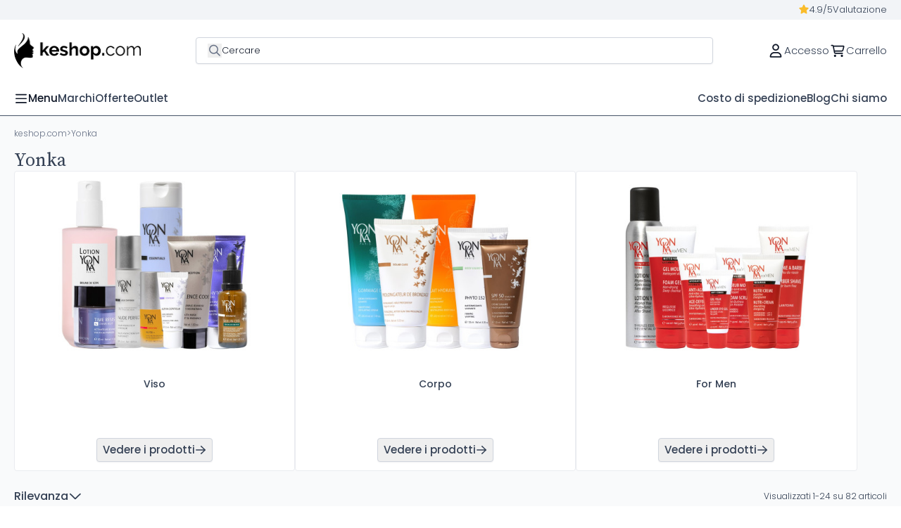

--- FILE ---
content_type: text/html; charset=utf-8
request_url: https://www.keshop.com/it/yonka
body_size: 26207
content:
<!doctype html>
<html lang="it-IT">

<head>
  
    
  <meta charset="utf-8">


  <meta http-equiv="x-ua-compatible" content="ie=edge">


<meta name="referrer" content="strict-origin-when-cross-origin"> 


  <title>▷ Yonka</title>
  
    <script data-keepinline="true">
    var cdcGtmApi = '//www.keshop.com/it/module/cdc_googletagmanager/async';
    var ajaxShippingEvent = 1;
    var ajaxPaymentEvent = 1;

/* datalayer */
dataLayer = window.dataLayer || [];
    let cdcDatalayer = {"event":"view_item_list","pageCategory":"category","ecommerce":{"currency":"EUR","item_list_id":"cat_536","item_list_name":"Yonka","items":[{"item_id":"KSIT4420","item_name":"Scrub Mousse - 50 ml","item_reference":"10270","index":1,"item_brand":"Yon-Ka","item_category":"Yonka","item_category2":"For Men","item_list_id":"cat_536","item_list_name":"Yonka","price":"16.25","price_tax_exc":"13.43","price_tax_inc":"16.25","quantity":1,"google_business_vertical":"retail"},{"item_id":"KSIT4411","item_name":"SPF 50 UVA/UVB - 50 ml","item_reference":"26502","index":2,"item_brand":"Yon-Ka","item_category":"Yonka","item_category2":"Corpo","item_category3":"Sun Products","item_list_id":"cat_536","item_list_name":"Yonka","price":"44","price_tax_exc":"36.36","price_tax_inc":"44","quantity":1,"google_business_vertical":"retail"},{"item_id":"KSIT4405","item_name":"Phyto 152 - 125 ml","item_reference":"22360","index":3,"item_brand":"Yon-Ka","item_category":"Yonka","item_category2":"Corpo","item_category3":"Body Specifics","item_list_id":"cat_536","item_list_name":"Yonka","price":"70","price_tax_exc":"57.85","price_tax_inc":"70","quantity":1,"google_business_vertical":"retail"},{"item_id":"KSIT4399","item_name":"Phyto-Bain - 100 ml","item_reference":"21210","index":4,"item_brand":"Yon-Ka","item_category":"Yonka","item_category2":"Corpo","item_category3":"Aroma Fusion","item_list_id":"cat_536","item_list_name":"Yonka","price":"52","price_tax_exc":"42.98","price_tax_inc":"52","quantity":1,"google_business_vertical":"retail"},{"item_id":"KSIT4376","item_name":"Elixir Vital - 30 ml","item_reference":"32710","index":5,"item_brand":"Yon-Ka","item_category":"Yonka","item_category2":"Viso","item_category3":"Specifics","item_list_id":"cat_536","item_list_name":"Yonka","price":"96","price_tax_exc":"79.34","price_tax_inc":"96","quantity":1,"google_business_vertical":"retail"},{"item_id":"KSIT4350","item_name":"Cellular Code Serum - 30 ml","item_reference":"37640","index":6,"item_brand":"Yon-Ka","item_category":"Yonka","item_category2":"Viso","item_category3":"Age Exception","item_list_id":"cat_536","item_list_name":"Yonka","price":"112","price_tax_exc":"92.56","price_tax_inc":"112","quantity":1,"google_business_vertical":"retail"},{"item_id":"KSIT5410v1844","item_name":"Serum Omega","item_reference":"","index":7,"item_brand":"Yon-Ka","item_category":"Yonka","item_category2":"Viso","item_category3":"Intensive","item_list_id":"cat_536","item_list_name":"Yonka","item_variant":"5 ml","price":"28","price_tax_exc":"23.14","price_tax_inc":"28","quantity":1,"google_business_vertical":"retail"},{"item_id":"KSIT5410v1845","item_name":"Serum Omega","item_reference":"","index":8,"item_brand":"Yon-Ka","item_category":"Yonka","item_category2":"Viso","item_category3":"Intensive","item_list_id":"cat_536","item_list_name":"Yonka","item_variant":"30 ml","price":"85","price_tax_exc":"70.25","price_tax_inc":"85","quantity":1,"google_business_vertical":"retail"},{"item_id":"KSIT4407","item_name":"Creme 55 - 125 ml","item_reference":"22240","index":9,"item_brand":"Yon-Ka","item_category":"Yonka","item_category2":"Corpo","item_category3":"Body Specifics","item_list_id":"cat_536","item_list_name":"Yonka","price":"54","price_tax_exc":"44.63","price_tax_inc":"54","quantity":1,"google_business_vertical":"retail"},{"item_id":"KSIT4401","item_name":"Lait Hydratant Detox - 200 ml","item_reference":"21140","index":10,"item_brand":"Yon-Ka","item_category":"Yonka","item_category2":"Corpo","item_category3":"Aroma Fusion","item_list_id":"cat_536","item_list_name":"Yonka","price":"40","price_tax_exc":"33.06","price_tax_inc":"40","quantity":1,"google_business_vertical":"retail"},{"item_id":"KSIT4377","item_name":"Alpha-Peel - 30 ml","item_reference":"32730","index":11,"item_brand":"Yon-Ka","item_category":"Yonka","item_category2":"Viso","item_category3":"Specifics","item_list_id":"cat_536","item_list_name":"Yonka","price":"78","price_tax_exc":"64.46","price_tax_inc":"78","quantity":1,"google_business_vertical":"retail"},{"item_id":"KSIT4354","item_name":"Excellence Code Creme - 50 ml","item_reference":"37610","index":12,"item_brand":"Yon-Ka","item_category":"Yonka","item_category2":"Viso","item_category3":"Age Exception","item_list_id":"cat_536","item_list_name":"Yonka","price":"178","price_tax_exc":"147.11","price_tax_inc":"178","quantity":1,"google_business_vertical":"retail"},{"item_id":"KSIT4332","item_name":"Hydra Nº1 Creme - 50 ml","item_reference":"34030","index":13,"item_brand":"Yon-Ka","item_category":"Yonka","item_category2":"Viso","item_category3":"Age Defense","item_list_id":"cat_536","item_list_name":"Yonka","price":"58","price_tax_exc":"47.93","price_tax_inc":"58","quantity":1,"google_business_vertical":"retail"},{"item_id":"KSIT4331","item_name":"Elastine Jour Creme - 50 ml","item_reference":"36210","index":14,"item_brand":"Yon-Ka","item_category":"Yonka","item_category2":"Viso","item_category3":"Age Correction","item_list_id":"cat_536","item_list_name":"Yonka","price":"68","price_tax_exc":"56.2","price_tax_inc":"68","quantity":1,"google_business_vertical":"retail"},{"item_id":"KSIT4422","item_name":"Creme a Barbe - 100 ml","item_reference":"10770","index":15,"item_brand":"Yon-Ka","item_category":"Yonka","item_category2":"For Men","item_list_id":"cat_536","item_list_name":"Yonka","price":"16.25","price_tax_exc":"13.43","price_tax_inc":"16.25","quantity":1,"google_business_vertical":"retail"},{"item_id":"KSIT4381","item_name":"Alpha-Fluid - 50 ml","item_reference":"32750","index":16,"item_brand":"Yon-Ka","item_category":"Yonka","item_category2":"Viso","item_category3":"Specifics","item_list_id":"cat_536","item_list_name":"Yonka","price":"80","price_tax_exc":"66.12","price_tax_inc":"80","quantity":1,"google_business_vertical":"retail"},{"item_id":"KSIT4360","item_name":"Excellence Code Masque - 50 ml","item_reference":"37350","index":17,"item_brand":"Yon-Ka","item_category":"Yonka","item_category2":"Viso","item_category3":"Age Exception","item_list_id":"cat_536","item_list_name":"Yonka","price":"78","price_tax_exc":"64.46","price_tax_inc":"78","quantity":1,"google_business_vertical":"retail"},{"item_id":"KSIT4335","item_name":"Hydra Nº1 Fluide - 50 ml","item_reference":"34040","index":18,"item_brand":"Yon-Ka","item_category":"Yonka","item_category2":"Viso","item_category3":"Age Defense","item_list_id":"cat_536","item_list_name":"Yonka","price":"65","price_tax_exc":"53.72","price_tax_inc":"65","quantity":1,"google_business_vertical":"retail"},{"item_id":"KSIT4333","item_name":"Elastine Nuit Creme - 50 ml","item_reference":"36230","index":19,"item_brand":"Yon-Ka","item_category":"Yonka","item_category2":"Viso","item_category3":"Age Correction","item_list_id":"cat_536","item_list_name":"Yonka","price":"68","price_tax_exc":"56.2","price_tax_inc":"68","quantity":1,"google_business_vertical":"retail"},{"item_id":"KSIT4404","item_name":"Gommage Doux Detox - 200 ml","item_reference":"21120","index":20,"item_brand":"Yon-Ka","item_category":"Yonka","item_category2":"Corpo","item_category3":"Aroma Fusion","item_list_id":"cat_536","item_list_name":"Yonka","price":"42","price_tax_exc":"34.71","price_tax_inc":"42","quantity":1,"google_business_vertical":"retail"},{"item_id":"KSIT4383","item_name":"Glyconight 10% Masque - 50 ml","item_reference":"32760","index":21,"item_brand":"Yon-Ka","item_category":"Yonka","item_category2":"Viso","item_category3":"Specifics","item_list_id":"cat_536","item_list_name":"Yonka","price":"68","price_tax_exc":"56.2","price_tax_inc":"68","quantity":1,"google_business_vertical":"retail"},{"item_id":"KSIT4367","item_name":"Booster Nutri + - 15 ml","item_reference":"23120","index":22,"item_brand":"Yon-Ka","item_category":"Yonka","item_category2":"Viso","item_category3":"Boosters","item_list_id":"cat_536","item_list_name":"Yonka","price":"58","price_tax_exc":"47.93","price_tax_inc":"58","quantity":1,"google_business_vertical":"retail"},{"item_id":"KSIT4365","item_name":"Excellence Code Contours - 15 ml","item_reference":"37340","index":23,"item_brand":"Yon-Ka","item_category":"Yonka","item_category2":"Viso","item_category3":"Age Exception","item_list_id":"cat_536","item_list_name":"Yonka","price":"88","price_tax_exc":"72.73","price_tax_inc":"88","quantity":1,"google_business_vertical":"retail"},{"item_id":"KSIT4337","item_name":"Hydra Nº1 Masque - 50 ml","item_reference":"34050","index":24,"item_brand":"Yon-Ka","item_category":"Yonka","item_category2":"Viso","item_category3":"Age Defense","item_list_id":"cat_536","item_list_name":"Yonka","price":"54","price_tax_exc":"44.63","price_tax_inc":"54","quantity":1,"google_business_vertical":"retail"},{"item_id":"KSIT4334","item_name":"Phyto 52 - 50 ml","item_reference":"36760","index":25,"item_brand":"Yon-Ka","item_category":"Yonka","item_category2":"Viso","item_category3":"Age Correction","item_list_id":"cat_536","item_list_name":"Yonka","price":"66","price_tax_exc":"54.55","price_tax_inc":"66","quantity":1,"google_business_vertical":"retail"}]},"google_tag_params":{"ecomm_pagetype":"category","ecomm_category":"Yonka"}};
    dataLayer.push(cdcDatalayer);

/* call to GTM Tag */
(function(w,d,s,l,i){w[l]=w[l]||[];w[l].push({'gtm.start':
new Date().getTime(),event:'gtm.js'});var f=d.getElementsByTagName(s)[0],
j=d.createElement(s),dl=l!='dataLayer'?'&l='+l:'';j.async=true;j.src=
'https://www.googletagmanager.com/gtm.js?id='+i+dl;f.parentNode.insertBefore(j,f);
})(window,document,'script','dataLayer','GTM-MZV6V882');

/* async call to avoid cache system for dynamic data */
dataLayer.push({
  'event': 'datalayer_ready'
});
</script>
  
  <meta name="description" content="">
  <meta name="keywords" content="">
        <link rel="canonical" href="https://www.keshop.com/it/yonka">
    
          <link rel="alternate" href="https://www.keshop.com/es/yonka" hreflang="es-es">
          <link rel="alternate" href="https://www.keshop.com/fr/yonka" hreflang="fr-fr">
          <link rel="alternate" href="https://www.keshop.com/en/yonka" hreflang="en-us">
          <link rel="alternate" href="https://www.keshop.com/de/yonka" hreflang="de-de">
          <link rel="alternate" href="https://www.keshop.com/it/yonka" hreflang="it-it">
      

  
    
  

  
    <script type="application/ld+json">
  {
    "@context": "https://schema.org",
    "@type": "Organization",
    "name" : "keshop.com",
    "url" : "https://www.keshop.com/it/"
         ,"logo": {
        "@type": "ImageObject",
        "url":"https://www.keshop.com/img/logo-1742993470.jpg"
      }
      }
</script>

<script type="application/ld+json">
  {
    "@context": "https://schema.org",
    "@type": "WebPage",
    "isPartOf": {
      "@type": "WebSite",
      "url":  "https://www.keshop.com/it/",
      "name": "keshop.com"
    },
    "name": "▷ Yonka",
    "url":  "https://www.keshop.com/it/yonka"
  }
</script>


  <script type="application/ld+json">
    {
      "@context": "https://schema.org",
      "@type": "BreadcrumbList",
      "itemListElement": [
                  {
            "@type": "ListItem",
            "position": 1,
            "name": "keshop.com",
            "item": "https://www.keshop.com/it/"
          },                  {
            "@type": "ListItem",
            "position": 2,
            "name": "Yonka",
            "item": "https://www.keshop.com/it/yonka"
          }              ]
    }
  </script>
  

  

  
    
                
                            
        <link rel="next" href="https://www.keshop.com/it/yonka?page=2">  

  
    <meta property="og:title" content="▷ Yonka" />
    <meta property="og:description" content="" />
    <meta property="og:url" content="https://www.keshop.com/it/yonka" />
    <meta property="og:site_name" content="keshop.com" />
        <meta property="og:type" content="website" />  



  <meta name="viewport" content="width=device-width, initial-scale=1.0, maximum-scale=1.0, user-scalable=0" />



  <link rel="icon" type="image/vnd.microsoft.icon" href="https://www.keshop.com/img/favicon.ico?1743104506">
  <link rel="shortcut icon" type="image/x-icon" href="https://www.keshop.com/img/favicon.ico?1743104506">
  <link href="https://fonts.googleapis.com/icon?family=Material+Icons" rel="stylesheet">



  



  	

  <script type="text/javascript">
        var cart_page_redirect_link = "\/\/www.keshop.com\/it\/carrello?action=show";
        var dbjointpurchase_ajax = "https:\/\/www.keshop.com\/it\/module\/dbjointpurchase\/ajax";
        var dbproductcomments_ajax = "https:\/\/www.keshop.com\/it\/module\/dbproductcomments\/ajax";
        var dbproductcomments_required_field_text = "Campo obbligatorio";
        var dbwishlist_ajax = "https:\/\/www.keshop.com\/it\/module\/dbwishlist\/ajax";
        var giftIncart = 0;
        var gift_controller_url = "https:\/\/www.keshop.com\/it\/module\/mdgiftproduct\/FreeGiftproducts";
        var md_blockcart_line_sel = "";
        var md_current_currency = "\u20ac";
        var md_gift_addition_type = "checking_gift";
        var md_gift_color = "#6700cf";
        var md_gift_layout = "standard";
        var md_gift_price_display = "free_label";
        var md_gift_required = 0;
        var md_hide_qty_count = 0;
        var md_msg_gift_added = "Gift successfully added to your shopping cart";
        var md_msg_required_gift = "Per favore scegli il tuo regalo";
        var md_number_gift = 4;
        var md_text_free = "Gratis";
        var md_text_gift = "Regalo";
        var mdgSecureKey = "27077ce549ccfe0a020462570c367796";
        var msg_maximum_gift = "Non puoi aggiungere pi\u00f9 di max_gift gift_s_, modifica le tue scelte";
        var not_available_msg = "Questo prodotto non \u00e8 pi\u00f9 disponibile con queste opzioni";
        var pageId = "category";
        var prestashop = {"cart":{"products":[],"totals":{"total":{"type":"total","label":"Totale","amount":0,"value":"0,00\u00a0\u20ac"},"total_including_tax":{"type":"total","label":"Totale (tasse incl.)","amount":0,"value":"0,00\u00a0\u20ac"},"total_excluding_tax":{"type":"total","label":"Totale (tasse escl.)","amount":0,"value":"0,00\u00a0\u20ac"}},"subtotals":{"products":{"type":"products","label":"Totale parziale","amount":0,"value":"0,00\u00a0\u20ac"},"discounts":null,"shipping":{"type":"shipping","label":"Spedizione","amount":0,"value":""},"tax":{"type":"tax","label":"Iva inclusa","amount":0,"value":"0,00\u00a0\u20ac"}},"products_count":0,"summary_string":"0 articoli","vouchers":{"allowed":1,"added":[]},"discounts":[],"minimalPurchase":0,"minimalPurchaseRequired":""},"currency":{"id":1,"name":"Euro","iso_code":"EUR","iso_code_num":"978","sign":"\u20ac"},"customer":{"lastname":null,"firstname":null,"email":null,"birthday":null,"newsletter":null,"newsletter_date_add":null,"optin":null,"website":null,"company":null,"siret":null,"ape":null,"is_logged":false,"gender":{"type":null,"name":null},"addresses":[]},"country":{"id_zone":"9","id_currency":"1","call_prefix":"34","iso_code":"ES","active":"1","contains_states":"1","need_identification_number":"0","need_zip_code":"1","zip_code_format":"NNNNN","display_tax_label":"1","name":"Espa\u00f1a","id":6},"language":{"name":"Italiano (Italian)","iso_code":"it","locale":"it-IT","language_code":"it-it","active":"1","is_rtl":"0","date_format_lite":"d\/m\/Y","date_format_full":"d\/m\/Y H:i:s","id":5},"page":{"title":"","canonical":"https:\/\/www.keshop.com\/it\/yonka","meta":{"title":"\u25b7 Yonka","description":"","keywords":"","robots":"index"},"page_name":"category","body_classes":{"lang-it":true,"lang-rtl":false,"country-ES":true,"currency-EUR":true,"layout-full-width":true,"page-category":true,"tax-display-enabled":true,"page-customer-account":false,"category-id-536":true,"category-Yonka":true,"category-id-parent-2":true,"category-depth-level-2":true},"admin_notifications":[],"password-policy":{"feedbacks":{"0":"Molto debole","1":"Debole","2":"Media","3":"Forte","4":"Molto forte","Straight rows of keys are easy to guess":"Le sequenze di tasti consecutive sono facili da indovinare","Short keyboard patterns are easy to guess":"Gli schemi brevi sulla tastiera sono facili da indovinare","Use a longer keyboard pattern with more turns":"Utilizzate uno schema pi\u00f9 lungo sulla tastiera con pi\u00f9 variazioni","Repeats like \"aaa\" are easy to guess":"Le ripetizioni come \u201caaa\u201d sono facili da indovinare","Repeats like \"abcabcabc\" are only slightly harder to guess than \"abc\"":"Le ripetizioni come \u201cabcabcabc\u201d sono solo leggermente pi\u00f9 difficili da indovinare rispetto ad \u201cabc\u201d","Sequences like abc or 6543 are easy to guess":"Le sequenze come \"abc\" o 6543 sono facili da indovinare","Recent years are easy to guess":"Gli anni recenti sono facili da indovinare","Dates are often easy to guess":"Le date sono spesso facili da indovinare","This is a top-10 common password":"Questa \u00e8 una delle 10 password pi\u00f9 comuni","This is a top-100 common password":"Questa \u00e8 una delle 100 password pi\u00f9 comuni","This is a very common password":"Questa password \u00e8 molto comune","This is similar to a commonly used password":"Questa password \u00e8 simile a un\u2019altra comunemente utilizzata","A word by itself is easy to guess":"Una parola di per s\u00e9 \u00e8 facile da indovinare","Names and surnames by themselves are easy to guess":"Nomi e cognomi sono di per s\u00e9 facili da indovinare","Common names and surnames are easy to guess":"Nomi e cognomi comuni sono facili da indovinare","Use a few words, avoid common phrases":"Utilizzate diverse parole, evitate le frasi comuni","No need for symbols, digits, or uppercase letters":"Nessun bisogno di simboli, cifre o lettere maiuscole","Avoid repeated words and characters":"Evitate parole e caratteri ripetuti","Avoid sequences":"Evitate le sequenze","Avoid recent years":"Evitate gli anni recenti","Avoid years that are associated with you":"Evitate gli anni associati a voi","Avoid dates and years that are associated with you":"Evitate date e anni associati a voi","Capitalization doesn't help very much":"Le maiuscole non sono molto efficaci","All-uppercase is almost as easy to guess as all-lowercase":"Tutto maiuscolo \u00e8 quasi altrettanto facile da indovinare di tutto minuscolo","Reversed words aren't much harder to guess":"Le parole al contrario non sono molto pi\u00f9 difficili da indovinare","Predictable substitutions like '@' instead of 'a' don't help very much":"Sostituzioni prevedibili come \"@\" invece di \"a\" non sono molto efficaci","Add another word or two. Uncommon words are better.":"Aggiungete una o due parole in pi\u00f9. Le parole insolite sono pi\u00f9 sicure."}}},"shop":{"name":"keshop.com","logo":"https:\/\/www.keshop.com\/img\/logo-1742993470.jpg","stores_icon":"https:\/\/www.keshop.com\/img\/logo_stores.png","favicon":"https:\/\/www.keshop.com\/img\/favicon.ico"},"core_js_public_path":"\/themes\/","urls":{"base_url":"https:\/\/www.keshop.com\/","current_url":"https:\/\/www.keshop.com\/it\/yonka","shop_domain_url":"https:\/\/www.keshop.com","img_ps_url":"https:\/\/www.keshop.com\/img\/","img_cat_url":"https:\/\/www.keshop.com\/img\/c\/","img_lang_url":"https:\/\/www.keshop.com\/img\/l\/","img_prod_url":"https:\/\/www.keshop.com\/img\/p\/","img_manu_url":"https:\/\/www.keshop.com\/img\/m\/","img_sup_url":"https:\/\/www.keshop.com\/img\/su\/","img_ship_url":"https:\/\/www.keshop.com\/img\/s\/","img_store_url":"https:\/\/www.keshop.com\/img\/st\/","img_col_url":"https:\/\/www.keshop.com\/img\/co\/","img_url":"https:\/\/www.keshop.com\/themes\/keshop\/assets\/img\/","css_url":"https:\/\/www.keshop.com\/themes\/keshop\/assets\/css\/","js_url":"https:\/\/www.keshop.com\/themes\/keshop\/assets\/js\/","pic_url":"https:\/\/www.keshop.com\/upload\/","theme_assets":"https:\/\/www.keshop.com\/themes\/keshop\/assets\/","theme_dir":"https:\/\/www.keshop.com\/themes\/keshop\/","pages":{"address":"https:\/\/www.keshop.com\/it\/indirizzo","addresses":"https:\/\/www.keshop.com\/it\/indirizzi","authentication":"https:\/\/www.keshop.com\/it\/accedi-al-sito","manufacturer":"https:\/\/www.keshop.com\/it\/manufacturer","cart":"https:\/\/www.keshop.com\/it\/carrello","category":"https:\/\/www.keshop.com\/it\/index.php?controller=category","cms":"https:\/\/www.keshop.com\/it\/index.php?controller=cms","contact":"https:\/\/www.keshop.com\/it\/contattaci","discount":"https:\/\/www.keshop.com\/it\/sconto","guest_tracking":"https:\/\/www.keshop.com\/it\/monitoraggio-ordini","history":"https:\/\/www.keshop.com\/it\/storico-ordine","identity":"https:\/\/www.keshop.com\/it\/identita","index":"https:\/\/www.keshop.com\/it\/","my_account":"https:\/\/www.keshop.com\/it\/il-mio-account","order_confirmation":"https:\/\/www.keshop.com\/it\/order-confirmation","order_detail":"https:\/\/www.keshop.com\/it\/index.php?controller=order-detail","order_follow":"https:\/\/www.keshop.com\/it\/ordine-seguire","order":"https:\/\/www.keshop.com\/it\/ordina","order_return":"https:\/\/www.keshop.com\/it\/index.php?controller=order-return","order_slip":"https:\/\/www.keshop.com\/it\/nota-di-ordine","pagenotfound":"https:\/\/www.keshop.com\/it\/pagina-non-trovata","password":"https:\/\/www.keshop.com\/it\/password-recupero","pdf_invoice":"https:\/\/www.keshop.com\/it\/index.php?controller=pdf-invoice","pdf_order_return":"https:\/\/www.keshop.com\/it\/index.php?controller=pdf-order-return","pdf_order_slip":"https:\/\/www.keshop.com\/it\/index.php?controller=pdf-order-slip","prices_drop":"https:\/\/www.keshop.com\/it\/prodotti-in-saldo","product":"https:\/\/www.keshop.com\/it\/index.php?controller=product","registration":"https:\/\/www.keshop.com\/it\/iscriviti","search":"https:\/\/www.keshop.com\/it\/cerca","sitemap":"https:\/\/www.keshop.com\/it\/sitemap","stores":"https:\/\/www.keshop.com\/it\/negozi","supplier":"https:\/\/www.keshop.com\/it\/index.php?controller=supplier","new_products":"https:\/\/www.keshop.com\/it\/nuovi-prodotti","brands":"https:\/\/www.keshop.com\/it\/manufacturer","register":"https:\/\/www.keshop.com\/it\/iscriviti","order_login":"https:\/\/www.keshop.com\/it\/ordina?login=1"},"alternative_langs":{"es-es":"https:\/\/www.keshop.com\/es\/yonka","fr-fr":"https:\/\/www.keshop.com\/fr\/yonka","en-us":"https:\/\/www.keshop.com\/en\/yonka","de-de":"https:\/\/www.keshop.com\/de\/yonka","it-it":"https:\/\/www.keshop.com\/it\/yonka"},"actions":{"logout":"https:\/\/www.keshop.com\/it\/?mylogout="},"no_picture_image":{"bySize":{"small_default":{"url":"https:\/\/www.keshop.com\/img\/p\/it-default-small_default.jpg","width":98,"height":98},"cart_default":{"url":"https:\/\/www.keshop.com\/img\/p\/it-default-cart_default.jpg","width":125,"height":125},"home_default":{"url":"https:\/\/www.keshop.com\/img\/p\/it-default-home_default.jpg","width":222,"height":222},"medium_default":{"url":"https:\/\/www.keshop.com\/img\/p\/it-default-medium_default.jpg","width":393,"height":393},"large_default":{"url":"https:\/\/www.keshop.com\/img\/p\/it-default-large_default.jpg","width":800,"height":800}},"small":{"url":"https:\/\/www.keshop.com\/img\/p\/it-default-small_default.jpg","width":98,"height":98},"medium":{"url":"https:\/\/www.keshop.com\/img\/p\/it-default-home_default.jpg","width":222,"height":222},"large":{"url":"https:\/\/www.keshop.com\/img\/p\/it-default-large_default.jpg","width":800,"height":800},"legend":""}},"configuration":{"display_taxes_label":true,"display_prices_tax_incl":true,"is_catalog":false,"show_prices":true,"opt_in":{"partner":false},"quantity_discount":{"type":"discount","label":"Sconto unit\u00e0"},"voucher_enabled":1,"return_enabled":1},"field_required":[],"breadcrumb":{"links":[{"title":"keshop.com","url":"https:\/\/www.keshop.com\/it\/"},{"title":"Yonka","url":"https:\/\/www.keshop.com\/it\/yonka"}],"count":2},"link":{"protocol_link":"https:\/\/","protocol_content":"https:\/\/"},"time":1768712913,"static_token":"4f977bc5e7a850aff522cfe6a0ef548f","token":"624729c3956c136ff211d6c898a07010","debug":false,"modules":{"specialcategories":null}};
        var psemailsubscription_subscription = "https:\/\/www.keshop.com\/it\/module\/ps_emailsubscription\/subscription";
        var psr_icon_color = "#F19D76";
      </script>
		<link rel="stylesheet" href="https://www.keshop.com/themes/keshop/assets/cache/theme-289052211.css" media="all">
	
	
	<script src="https://www.keshop.com/themes/keshop/assets/cache/head-5c8045210.js" ></script>


        <link rel="preload" href="/modules/creativeelements/views/lib/ceicons/fonts/ceicons.woff2?8goggd" as="font" type="font/woff2" crossorigin>
        


  

    <link rel="dns-prefetch" href="//fonts.googleapis.com" />
    <link rel="preconnect" href="https://fonts.googleapis.com" />
    <link rel="preconnect" href="https://fonts.gstatic.com" crossorigin>
    <link rel="preload"
        href="https://fonts.googleapis.com/css2?family=Poppins:wght@300;400;500;600;700&display=swap"
        as="style" onload="this.onload=null;this.rel='stylesheet'">
    <noscript>
        <link rel="stylesheet"
            href="https://fonts.googleapis.com/css2?family=Poppins:wght@300;400;500;600;700&display=swap">
    </noscript>
            <link rel="preload"
            href="https://fonts.googleapis.com/css2?family=Source Serif Pro:wght@300;400;500;600;700&display=swap"
            as="style" onload="this.onload=null;this.rel='stylesheet'">
        <noscript>
            <link rel="stylesheet"
                href="https://fonts.googleapis.com/css2?family=Source Serif Pro:wght@300;400;500;600;700&display=swap">
        </noscript>
    
<style>
    :root {
                    --font_primary: "Poppins", sans-serif;
            --font_second: "Poppins", sans-serif;
        </style><style>
            :root {
                --dbmenu_color: #344054;
                --dbmenu_color_hover: #6700CF;
            }
        </style>    <style>
        .seosa_label_hint_19 {
            display: none;
            position: absolute;
            background: #000000;
            color: white;
            border-radius: 3px;
                            top: 0;
                          left: -10px;
                margin-left: -150px;
                                z-index: 1000;
            opacity: 1;
            width: 150px;
            padding: 5px;
        }
        .seosa_label_hint_19:after {
            border-bottom: solid transparent 7px;
            border-top: solid transparent 7px;
                    border-left: solid #000000 10px;
                    top: 10%;
            content: " ";
            height: 0;
                    left: 100%;
                      position: absolute;
            width: 0;
        }
                    .tw-flag-envio-gratis {
                
            }
            </style>
    <style>
        .seosa_label_hint_20 {
            display: none;
            position: absolute;
            background: #000000;
            color: white;
            border-radius: 3px;
                            top: 0;
                          left: -10px;
                margin-left: -150px;
                                z-index: 1000;
            opacity: 1;
            width: 150px;
            padding: 5px;
        }
        .seosa_label_hint_20:after {
            border-bottom: solid transparent 7px;
            border-top: solid transparent 7px;
                    border-left: solid #000000 10px;
                    top: 10%;
            content: " ";
            height: 0;
                    left: 100%;
                      position: absolute;
            width: 0;
        }
                    .tw-flag-livraison-gratuite {
                
            }
            </style>

<script type="text/javascript">
        var link_cart = "https://www.keshop.com/it/carrello";
            var link_reward = "https://www.keshop.com/it/affiliate-dashboard?ajax=1";
            var link_shopping_cart = "https://www.keshop.com/it/module/ps_shoppingcart/ajax";
            var eam_sending_email = "Invio ...";
    var eam_email_invalid = "L'email non è valida";
    var eam_email_sent_limited = "Hai raggiunto il numero massimo di inviti";
    var eam_token = "4f977bc5e7a850aff522cfe6a0ef548f";
    var name_is_blank = 'Nome richiesto';
    var email_is_blank = 'Email obbligatoria';
    var email_is_invalid = 'L\'email non è valida';
</script>

<style>
    scalapay-widget {
        all: initial;
        display: block;
    }

    </style>

<script data-cfasync="false" type="module">

    const widgets = [];
    
    function addWidget(productId) {

        const widgetConfig = widgets[productId];
        const positionElement = document.querySelector(widgetConfig['position'])
        if (positionElement?.parentNode?.querySelector(`scalapay-widget[product="${productId}"]`)) {
            return;
        }

        if (widgetConfig["afterWidgetText"]) {
            const postWidgetText = document.createElement('p');
            postWidgetText.setAttribute("class", "scalapay-after-widget-text")
            postWidgetText.innerHTML = widgetConfig["afterWidgetText"];
            positionElement?.insertAdjacentElement('afterend', postWidgetText)
        }

        const widget = document.createElement('scalapay-widget');
        widget.setAttribute('product', productId)
        for (const widgetConfigKey in widgetConfig) {
            if (['afterWidgetText', 'position'].includes(widgetConfigKey)) continue;
            if (widgetConfigKey === 'style') {
                widget.style.cssText = `${widgetConfig[widgetConfigKey]}`;
                continue;
            }
            widget.setAttribute(widgetConfigKey.replace(/[A-Z]/g, letter => `-${letter.toLowerCase()}`), widgetConfig[widgetConfigKey])
        }

        positionElement?.insertAdjacentElement('afterend', widget);

    }

    document.addEventListener("DOMContentLoaded", function () {

        for (const type in widgets) {
            addWidget(type)
        }

        new MutationObserver(() => {
            for (const type in widgets) {
                addWidget(type)
            }
        }).observe(document.querySelector('body'), {subtree: true, childList: true, attributes: false});
    });

</script>

<script data-cfasync="false" type="module">
    const script = document.createElement('script');
    script.src = 'https://cdn.scalapay.com/widget/scalapay-widget-loader.js?version=v5';
    script.type = 'module';
    document.head.appendChild(script);

</script><script defer data-domain="www.keshop.com" src="https://plausible.io/js/script.file-downloads.hash.outbound-links.pageview-props.revenue.tagged-events.js"></script>
<script>window.plausible = window.plausible || function() { (window.plausible.q = window.plausible.q || []).push(arguments) }</script><script type="text/javascript">
    var staticurl = "static-eu.oct8ne.com/api/v2/oct8ne.js";
    var oct8ne = document.createElement("script");
    oct8ne.type = "text/javascript";
    oct8ne.src =
            (document.location.protocol == "https:" ? "https://" : "http://")
            + staticurl
            + '?' + (Math.round(new Date().getTime() / 86400000));
    oct8ne.async = true;
    oct8ne.license = "8C0C0AA4FDF5061BFD33761C301A0B7F";
    oct8ne.server = "backoffice-eu.oct8ne.com/";
    oct8ne.baseUrl = "//www.keshop.com";
    oct8ne.checkoutUrl = "//www.keshop.com/it/ordina";
    oct8ne.loginUrl = "//www.keshop.com/it/accedi-al-sito";
    oct8ne.checkoutSuccessUrl = "//www.keshop.com/it/order-confirmation";
    oct8ne.locale = "it-IT";
    oct8ne.currencyCode = "EUR";	
    oct8ne.platform = "prestashop";	
    oct8ne.apiVersion = "2.5";	
    oct8ne.onProductAddedToCart = function(productId) {
        if (typeof ajaxCart != 'undefined'){
            ajaxCart.refresh();
        }
    };

 

    insertOct8ne();
  
    function insertOct8ne() {
        if (!window.oct8neScriptInserted) {
            var s = document.getElementsByTagName("script")[0];
            s.parentNode.insertBefore(oct8ne, s);
            window.oct8neScriptInserted = true;
        }
    }   
</script>
<style>
            :root {
                --dbjoint_color: #2fb5d2;
            }
        </style>	

<link href="https://eu1.apisearch.cloud" rel="dns-prefetch" crossOrigin="anonymous">
<script
		type="application/javascript"
		src='https://static.apisearch.cloud/eu1-822264af-9684-4f5e.layer.js?'
		charSet='UTF-8'
		async defer
		crossOrigin="anonymous"
></script>

<style> .discount-color { background-color: #000000; border-color: #000000; color: #ffffff; } </style>


  
</head>

<body id="category" class="tw-w-full">

  
    <!-- Google Tag Manager (noscript) -->
<noscript><iframe src="https://www.googletagmanager.com/ns.html?id=GTM-MZV6V882"
height="0" width="0" style="display:none;visibility:hidden"></iframe></noscript>
<!-- End Google Tag Manager (noscript) -->

  

  <main class="">
    
          

    <header id="header">
      
        	
	<div class="tw-w-full">
		
	</div>



	<div class="tw-px-4 xl:tw-px-0 xl:tw-py-1 tw-bg-n-10">
		<div
			class="xl:tw-container tw-flex tw-flex-col xl:tw-flex-row tw-gap-4 tw-justify-center tw-items-center tw-self-stretch">
			<div
				class="tw-w-full xl:tw-w-1/2 tw-flex tw-flex-col xl:tw-flex-row tw-gap-4 tw-justify-center xl:tw-justify-start tw-items-center">
				
			</div>
			<div
				class="tw-w-full xl:tw-w-1/2 tw-hidden xl:tw-flex tw-flex-col xl:tw-flex-row tw-gap-4 xl:tw-justify-end tw-items-center">
				<a href="https://www.keshop.com/it/opinioni" class="tw-flex tw-flex-row tw-items-center tw-gap-2">
    <svg xmlns="http://www.w3.org/2000/svg" class="tw-h-4 tw-w-4 tw-mb-[2px]" width="16" height="16" viewBox="0 0 16 16" fill="none">
        <path
            d="M8.7123 1.98297C8.58601 1.70513 8.30817 1.52832 8.00507 1.52832C7.67671 1.52832 7.39887 1.70513 7.27258 1.98297L5.65605 5.34232L2.01885 5.87275C1.71575 5.92326 1.46317 6.12533 1.36214 6.42843C1.28636 6.70627 1.36214 7.03463 1.5642 7.23669L4.19106 9.8383L3.58487 13.526C3.53435 13.8291 3.66064 14.1322 3.91322 14.309C4.16581 14.5111 4.49416 14.5111 4.74675 14.3848L8.00507 12.642L11.2381 14.3848C11.516 14.5111 11.8443 14.5111 12.0969 14.309C12.3495 14.1322 12.4758 13.8291 12.4253 13.526L11.7938 9.8383L14.4207 7.23669C14.648 7.03463 14.7238 6.70627 14.6227 6.42843C14.5217 6.12533 14.2691 5.92326 13.966 5.87275L10.3541 5.34232L8.7123 1.98297Z"
            fill="#FABC2A" />
    </svg>

    <span class="tw-caption tw-text-n-70">4.9/5</span>
    <span class="tw-caption tw-text-n-70">Valutazione</span>
</a>
			</div>
		</div>
	</div>



	<div class="tw-flex tw-flex-col tw-border-b-[1px] tw-border-primary-60 tw-bg-a-white">
		<div class="xl:tw-container tw-flex tw-flex-row tw-justify-between tw-px-5 tw-py-1 xl:tw-px-0 xl:tw-py-3">
			<div class="tw-min-h-16 tw-flex tw-justify-start tw-items-center">
				
      <a href="https://www.keshop.com/it/" class="tw-cursor-pointer">
      <img style="height: 49.3px; width: 180px" src="https://www.keshop.com/img/logo-1742993470.jpg" alt="keshop.com" width="365"
        height="100">
    </a>
  
			</div>
							<div class="tw-flex tw-flex-row tw-items-center tw-w-full md:tw-max-w-[450px] xl:tw-max-w-[735px]">
					<div id="search_widget" class="search-widget tw-w-full" data-search-controller-url="//www.keshop.com/it/cerca" style="cursor: text;">
	<form method="get" action="//www.keshop.com/it/cerca">
		<input type="hidden" name="controller" value="search">

		<div class="tw-input tw-relative tw-bg-a-white">
			<button type="submit">
				<svg xmlns="http://www.w3.org/2000/svg" width="20" height="21" viewBox="0 0 20 21" fill="none">
					<path
						d="M18.0811 17.1778L13.7191 12.8158C14.6631 11.6765 15.1839 10.2117 15.1839 8.61663C15.1839 4.90569 12.124 1.84579 8.41309 1.84579C4.6696 1.84579 1.6748 4.90569 1.6748 8.61663C1.6748 12.3601 4.70215 15.3875 8.41309 15.3875C9.97559 15.3875 11.4404 14.8666 12.6123 13.9226L16.9743 18.2846C17.137 18.4474 17.3324 18.5125 17.5602 18.5125C17.7555 18.5125 17.9508 18.4474 18.0811 18.2846C18.4066 17.9916 18.4066 17.5033 18.0811 17.1778ZM3.2373 8.61663C3.2373 5.75204 5.5485 3.40829 8.44564 3.40829C11.3102 3.40829 13.654 5.75204 13.654 8.61663C13.654 11.5138 11.3102 13.825 8.44564 13.825C5.5485 13.825 3.2373 11.5138 3.2373 8.61663Z"
						fill="#667085" />
				</svg>
			</button>
			<span class="tw-caption">Cercare</span>
			<button id="dbsearchbar-input" class="tw-caption">
		</div>
	</form>

	<div id="content_search" class="tw-modal tw-fixed tw-inset-0 tw-bg-n-90 tw-bg-opacity-70 tw-flex  tw-items-end md:tw-items-center tw-justify-center tw-hidden tw-z-50">
	<div class="tw-bg-a-white tw-rounded-lg tw-w-full tw-h-[78%] tw-p-6 tw-overflow-y-auto xl:tw-w-[1238px] xl:tw-h-5/6 tw-flex tw-flex-col">
	
		<div class="header_searchbar tw-flex tw-justify-between">
			<p class="searchbar_items tw-flex tw-gap-1 tw-flex-wrap">Resultados: <span class="items_show tw-body tw-text-n-70"></span> de <span
					class="total_items tw-body tw-text-n-70"></span> producto(s) - <span class="link_allresult tw-body-strong tw-text-n-80"></span></p>
			<button data-modal-close class="tw-h-6 tw-w-6">
				<svg xmlns="http://www.w3.org/2000/svg" width="24" height="24" viewBox="0 0 24 24" fill="none">
					<path d="M21.5016 19.4143C22.0623 20.0374 22.0623 20.972 21.5016 21.5327C20.8785 22.1558 19.9439 22.1558 19.3832 21.5327L12.0312 14.1184L4.61682 21.5327C3.99377 22.1558 3.05919 22.1558 2.49844 21.5327C1.87539 20.972 1.87539 20.0374 2.49844 19.4143L9.91277 12L2.49844 4.58567C1.87539 3.96262 1.87539 3.02804 2.49844 2.46729C3.05919 1.84424 3.99377 1.84424 4.55452 2.46729L12.0312 9.94393L19.4455 2.5296C20.0062 1.90654 20.9408 1.90654 21.5016 2.5296C22.1246 3.09034 22.1246 4.02492 21.5016 4.64797L14.0872 12L21.5016 19.4143Z" fill="#344054"/>
		  		</svg>
			</button>
		</div>
		<div class="result_searchbar tw-mt-8 tw-flex-1"></div>
		<div class="allresult_searchbar tw-mt-2"></div>
	</div>
	</div>
</div>
				</div>
						<div class="tw-flex tw-flex-row tw-items-center tw-gap-4">
				<div class="datatext tw-flex tw-flex-row tw-gap-1 tw-items-center tw-cursor-pointer"
    datatext="aHR0cHM6Ly93d3cua2VzaG9wLmNvbS9pdC9pbC1taW8tYWNjb3VudA==" >
    <svg class="tw-w-6 tw-h-6" xmlns="http://www.w3.org/2000/svg" width="24" height="25" viewBox="0 0 24 25"
        fill="none">
        <path class="tw-fill-primary-90"
            d="M13.875 14.4646H10.125C6.29688 14.4646 3.25 17.5505 3.25 21.3396C3.25 22.0427 3.79688 22.5896 4.5 22.5896H19.5C20.1641 22.5896 20.75 22.0427 20.75 21.3396C20.75 17.5505 17.6641 14.4646 13.875 14.4646ZM5.125 20.7146C5.4375 18.2536 7.54688 16.3396 10.125 16.3396H13.875C16.4141 16.3396 18.5234 18.2536 18.8359 20.7146H5.125ZM12 12.5896C14.7344 12.5896 17 10.363 17 7.58957C17 4.85519 14.7344 2.58957 12 2.58957C9.22656 2.58957 7 4.85519 7 7.58957C7 10.363 9.22656 12.5896 12 12.5896ZM12 4.46457C13.7188 4.46457 15.125 5.87082 15.125 7.58957C15.125 9.34738 13.7188 10.7146 12 10.7146C10.2422 10.7146 8.875 9.34738 8.875 7.58957C8.875 5.87082 10.2422 4.46457 12 4.46457Z"
            fill="#006069" />
    </svg>
    <span class="tw-body2 tw-hidden xl:tw-flex tw-text-n-70">
                    Accesso
            </span>
</div>


<div class="blockcart cart-preview" data-refresh-url="//www.keshop.com/it/module/ps_shoppingcart/ajax">
            <div class="tw-flex tw-flex-row tw-gap-1 tw-items-center">
            <svg class="tw-w-6 tw-h-6" xmlns="http://www.w3.org/2000/svg" width="24" height="25" viewBox="0 0 24 25"
                fill="none">
                <path class="tw-fill-primary-90"
                    d="M2.84142 3.92065C2.35059 3.92065 2 4.30631 2 4.76208C2 5.2529 2.35059 5.6035 2.84142 5.6035H4.41909C4.55932 5.6035 4.6645 5.70867 4.69956 5.84891L6.52264 15.35C6.73299 16.542 7.78477 17.3834 8.97678 17.3834H19.1089C19.5647 17.3834 19.9503 17.0328 19.9503 16.542C19.9503 16.0862 19.5647 15.7005 19.1089 15.7005H8.97678C8.59113 15.7005 8.24054 15.4201 8.17042 15.0344L7.96006 14.0177H18.0922C19.2141 14.0177 20.2308 13.2815 20.5113 12.1596L21.9487 6.83057C22.1941 5.91903 21.528 5.04255 20.6164 5.04255H6.2071C5.89157 4.37642 5.19039 3.92065 4.41909 3.92065H2.84142ZM6.59276 6.72539H20.2308L18.8985 11.7389C18.7934 12.0894 18.4778 12.3349 18.0922 12.3349H7.64453L6.59276 6.72539ZM8.17042 21.871C9.43255 21.871 10.274 20.4686 9.60785 19.3467C9.29231 18.8559 8.76643 18.5053 8.17042 18.5053C6.87323 18.5053 6.03181 19.9077 6.69793 21.0295C7.01347 21.5554 7.53935 21.871 8.17042 21.871ZM19.9503 20.1881C19.9503 18.926 18.5479 18.0846 17.4261 18.7507C16.9002 19.0662 16.5846 19.5921 16.5846 20.1881C16.5846 21.4853 17.987 22.3267 19.1089 21.6606C19.5997 21.3451 19.9503 20.8192 19.9503 20.1881Z"
                    fill="#006069" />
            </svg>
            <span class="tw-body2 tw-hidden xl:tw-flex">Carrello</span>
        </div>
    </div>
			</div>
		</div>
		<div class="xl:tw-container tw-flex tw-flex-row tw-items-center tw-gap-6 tw-px-4 tw-pb-3 tw-pt-1 xl:tw-px-0 xl:tw-py-3">
			<div id="dbmenu" class="tw-flex tw-flex-col tw-w-auto xl:tw-w-full">

    <div class="tw-flex tw-flex-row tw-gap-6 tw-items-center tw-w-full">
        <div data-modal-target="modalDbMenu" class="tw-flex tw-flex-row tw-gap-1 tw-items-center tw-cursor-pointer">
            <svg class="tw-w-6 tw-h-6 xl:tw-w-5 xl:tw-h-5" xmlns="http://www.w3.org/2000/svg" width="24" height="25"
                viewBox="0 0 24 25" fill="none">
                <path class="tw-fill-primary-90"
                    d="M2 5.67208C2 5.09172 2.44643 4.60065 3.07143 4.60065H20.9286C21.5089 4.60065 22 5.09172 22 5.67208C22 6.29708 21.5089 6.7435 20.9286 6.7435H3.07143C2.44643 6.7435 2 6.29708 2 5.67208ZM2 12.8149C2 12.2346 2.44643 11.7435 3.07143 11.7435H20.9286C21.5089 11.7435 22 12.2346 22 12.8149C22 13.4399 21.5089 13.8864 20.9286 13.8864H3.07143C2.44643 13.8864 2 13.4399 2 12.8149ZM20.9286 21.0292H3.07143C2.44643 21.0292 2 20.5828 2 19.9578C2 19.3774 2.44643 18.8864 3.07143 18.8864H20.9286C21.5089 18.8864 22 19.3774 22 19.9578C22 20.5828 21.5089 21.0292 20.9286 21.0292Z"
                    fill="#006069" />
            </svg>
            <span
                class="tw-body2-strong tw-text-primary-90 tw-hidden xl:tw-flex">Menu</span>
        </div>
                                    <div class="tw-hidden xl:tw-flex tw-flex-row tw-gap-4 tw-items-center">
                                            <span class="datatext tw-body2-strong tw-text-n-70 hover:tw-text-n-80 tw-cursor-pointer"
                            datatext="L2l0L21hcmNoaQ==">Marchi</span>
                                            <span class="datatext tw-body2-strong tw-text-n-70 hover:tw-text-n-80 tw-cursor-pointer"
                            datatext="L2l0L3Byb21vemlvbmk=">Offerte</span>
                                            <span class="datatext tw-body2-strong tw-text-n-70 hover:tw-text-n-80 tw-cursor-pointer"
                            datatext="aHR0cHM6Ly93d3cua2VzaG9wLmNvbS9pdC9vdXRsZXQ=">Outlet</span>
                                    </div>
                                        <div class="tw-hidden xl:tw-flex tw-flex-row tw-gap-4 tw-items-center tw-ml-auto">
                                            <span class="datatext tw-body2-strong tw-text-n-70 hover:tw-text-n-80 tw-cursor-pointer"
                            datatext="L2l0L3NwZWRpemlvbmUuaHRtbA==">Costo di spedizione</span>
                                            <span class="datatext tw-body2-strong tw-text-n-70 hover:tw-text-n-80 tw-cursor-pointer"
                            datatext="L2l0L2Jsb2c=">Blog</span>
                                            <span class="datatext tw-body2-strong tw-text-n-70 hover:tw-text-n-80 tw-cursor-pointer"
                            datatext="L2l0L2Fib3V0LXVz">Chi siamo</span>
                                    </div>
                        </div>



    <div id="modalDbMenu"
        class="tw-modal tw-fixed tw-inset-y-0 tw-left-0 tw-bg-n-90 tw-bg-opacity-70 tw-flex tw-items-start tw-justify-start tw-hidden tw-z-[1000001] tw-w-full">
        <div class="tw-bg-a-white tw-h-full tw-w-full sm:tw-w-[360px] tw-overflow-x-auto tw-flex tw-flex-col">

            <div id="subitems_0" class="subitems tw-flex tw-flex-col">
                                <div class="tw-p-4 tw-bg-n-70 tw-flex tw-flex-row tw-gap-3 tw-items-center">
                    <span
                        class="tw-body-strong tw-text-a-white">Salve  </span>
                    <button data-modal-close class="tw-ml-auto">
                        <svg xmlns="http://www.w3.org/2000/svg" width="16" height="16" viewBox="0 0 16 16" fill="none">
                            <path
                                d="M14.3338 12.9428C14.7076 13.3582 14.7076 13.9812 14.3338 14.3551C13.9184 14.7704 13.2954 14.7704 12.9215 14.3551L8.02018 9.41217L3.0773 14.3551C2.66193 14.7704 2.03887 14.7704 1.66504 14.3551C1.24967 13.9812 1.24967 13.3582 1.66504 12.9428L6.60793 7.99992L1.66504 3.05703C1.24967 2.64166 1.24967 2.01861 1.66504 1.64478C2.03887 1.22941 2.66193 1.22941 3.03576 1.64478L8.02018 6.6292L12.9631 1.68632C13.3369 1.27095 13.96 1.27095 14.3338 1.68632C14.7492 2.06015 14.7492 2.6832 14.3338 3.09857L9.3909 7.99992L14.3338 12.9428Z"
                                fill="white" />
                        </svg>
                    </button>
                </div>

                <div class="tw-flex tw-flex-col">
                
                                    <div class="tw-bg-n-10 tw-py-2 tw-px-4 tw-flex tw-gap-2 tw-justify-between">
                            

<div class="tw-relative language-selector tw-z-50 tw-bg-a-white tw-rounded-[4px] tw-border tw-border-n-30 tw-shadow-sm tw-gap-2">
	<!-- Botón de Dropdown -->
	<button id="dropdownToggleLang" data-dropdown-toggle="dropdownLang"
		class="tw-w-[80px] tw-bg-a-whitetw-border tw-border-n-30 tw-text-n-90 tw-p-2 tw-flex tw-items-center tw-justify-between tw-rounded tw-body2 tw-gap-2">
    <span class="tw-flex tw-gap-1 tw-uppercase tw-items-center">
		<img class="tw-rounded-full tw-w-4 tw-h-4" src="/img/flags/it.jpg" alt="it" width="16" height="16" />
		<span class="tw-body3 tw-text-n-70">it</span>
	</span>

		<svg class="tw-w-5 tw-h-5 tw-text-n-50" xmlns="http://www.w3.org/2000/svg" width="21" height="20"
			viewBox="0 0 21 20" fill="none">
			<path
				d="M18.418 7.13967L11.0536 14.1956C10.8223 14.3884 10.5909 14.4655 10.3981 14.4655C10.1668 14.4655 9.93546 14.3884 9.74267 14.2342L2.33972 7.13967C1.95415 6.79266 1.95415 6.17575 2.30116 5.82873C2.64818 5.44316 3.26509 5.44316 3.6121 5.79018L10.3981 12.2678L17.1456 5.79018C17.4926 5.44316 18.1096 5.44316 18.4566 5.82873C18.8036 6.17575 18.8036 6.79266 18.418 7.13967Z"
				fill="#667085" />
		</svg>
	</button>

	<!-- Dropdown content -->
	<div id="dropdownLang" data-dropdown-content
		class="tw-absolute tw-w-full tw-bg-a-white tw-border tw-border-n-30 tw-rounded tw-shadow-lg tw-mt-1 tw-hidden tw-p-1 tw-body2">
		    <span >
      <a class="tw-flex tw-gap-1 tw-uppercase tw-items-center tw-p-2 tw-rounded-[4px] hover:tw-bg-n-10" href="https://www.keshop.com/es/yonka"><img class="tw-rounded-full tw-w-4 tw-h-4" src="/img/flags/es.jpg" alt="es" width="16" height="16" />es</a>
    </span>
      <span >
      <a class="tw-flex tw-gap-1 tw-uppercase tw-items-center tw-p-2 tw-rounded-[4px] hover:tw-bg-n-10" href="https://www.keshop.com/fr/yonka"><img class="tw-rounded-full tw-w-4 tw-h-4" src="/img/flags/fr.jpg" alt="fr" width="16" height="16" />fr</a>
    </span>
      <span >
      <a class="tw-flex tw-gap-1 tw-uppercase tw-items-center tw-p-2 tw-rounded-[4px] hover:tw-bg-n-10" href="https://www.keshop.com/en/yonka"><img class="tw-rounded-full tw-w-4 tw-h-4" src="/img/flags/en.jpg" alt="en" width="16" height="16" />en</a>
    </span>
      <span >
      <a class="tw-flex tw-gap-1 tw-uppercase tw-items-center tw-p-2 tw-rounded-[4px] hover:tw-bg-n-10" href="https://www.keshop.com/de/yonka"><img class="tw-rounded-full tw-w-4 tw-h-4" src="/img/flags/de.jpg" alt="de" width="16" height="16" />de</a>
    </span>
      <span  class="current" >
      <a class="tw-flex tw-gap-1 tw-uppercase tw-items-center tw-p-2 tw-rounded-[4px] hover:tw-bg-n-10" href="https://www.keshop.com/it/yonka"><img class="tw-rounded-full tw-w-4 tw-h-4" src="/img/flags/it.jpg" alt="it" width="16" height="16" />it</a>
    </span>
  	</div>
</div>
                                                        <a href="https://www.keshop.com/it/opinioni" class="tw-flex tw-flex-row tw-items-center tw-gap-2">
    <svg xmlns="http://www.w3.org/2000/svg" class="tw-h-4 tw-w-4 tw-mb-[2px]" width="16" height="16" viewBox="0 0 16 16" fill="none">
        <path
            d="M8.7123 1.98297C8.58601 1.70513 8.30817 1.52832 8.00507 1.52832C7.67671 1.52832 7.39887 1.70513 7.27258 1.98297L5.65605 5.34232L2.01885 5.87275C1.71575 5.92326 1.46317 6.12533 1.36214 6.42843C1.28636 6.70627 1.36214 7.03463 1.5642 7.23669L4.19106 9.8383L3.58487 13.526C3.53435 13.8291 3.66064 14.1322 3.91322 14.309C4.16581 14.5111 4.49416 14.5111 4.74675 14.3848L8.00507 12.642L11.2381 14.3848C11.516 14.5111 11.8443 14.5111 12.0969 14.309C12.3495 14.1322 12.4758 13.8291 12.4253 13.526L11.7938 9.8383L14.4207 7.23669C14.648 7.03463 14.7238 6.70627 14.6227 6.42843C14.5217 6.12533 14.2691 5.92326 13.966 5.87275L10.3541 5.34232L8.7123 1.98297Z"
            fill="#FABC2A" />
    </svg>

    <span class="tw-caption tw-text-n-70">4.9/5</span>
    <span class="tw-caption tw-text-n-70">Valutazione</span>
</a>
                    </div>
                                </div>

                                <div class="tw-flex tw-flex-col tw-py-2 tw-border-b tw-border-n-30">
                    
                                                                        <div class="tw-py-2 tw-px-4 tw-flex tw-flex-row tw-items-center tw-gap-4 tw-body2">
                                                                    <a href="/it/marchi" class="tw-body2" title="Marchi"
                                        >
                                                                                <strong>                                            Marchi
                                            </strong>                                    </a>
                                
                                                            </div>
                                                                                                <div class="tw-py-2 tw-px-4 tw-flex tw-flex-row tw-items-center tw-gap-4 tw-body2">
                                                                    <a href="https://www.keshop.com/it/american-crew" class="tw-body2" title="American Crew"
                                        >
                                                                                                                            American Crew
                                                                                </a>
                                
                                                            </div>
                                                                                                <div class="tw-py-2 tw-px-4 tw-flex tw-flex-row tw-items-center tw-gap-4 tw-body2">
                                                                    <a href="https://www.keshop.com/it/authentic-beauty-concept" class="tw-body2" title="Authentic Beauty Concept"
                                        >
                                                                                                                            Authentic Beauty Concept
                                                                                </a>
                                
                                                            </div>
                                                                                                <div class="tw-py-2 tw-px-4 tw-flex tw-flex-row tw-items-center tw-gap-4 tw-body2">
                                                                    <a href="https://www.keshop.com/it/aveda" class="tw-body2" title="AVEDA"
                                        >
                                                                                                                            AVEDA
                                                                                </a>
                                
                                                            </div>
                                                                                                <div class="tw-py-2 tw-px-4 tw-flex tw-flex-row tw-items-center tw-gap-4 tw-body2">
                                                                    <a href="https://www.keshop.com/it/be-pure" class="tw-body2" title="Be Pure"
                                        >
                                                                                                                            Be Pure
                                                                                </a>
                                
                                                            </div>
                                                                                                <div class="tw-py-2 tw-px-4 tw-flex tw-flex-row tw-items-center tw-gap-4 tw-body2">
                                                                    <a href="https://www.keshop.com/it/cedib" class="tw-body2" title="Cedib"
                                        >
                                                                                                                            Cedib
                                                                                </a>
                                
                                                            </div>
                                                                                                <div class="tw-py-2 tw-px-4 tw-flex tw-flex-row tw-items-center tw-gap-4 tw-body2">
                                                                    <a href="https://www.keshop.com/it/color-wow" class="tw-body2" title="Color Wow"
                                        >
                                                                                                                            Color Wow
                                                                                </a>
                                
                                                            </div>
                                                                                                <div class="tw-py-2 tw-px-4 tw-flex tw-flex-row tw-items-center tw-gap-4 tw-body2">
                                                                    <a href="https://www.keshop.com/it/exalter" class="tw-body2" title="Exalter"
                                        >
                                                                                                                            Exalter
                                                                                </a>
                                
                                                            </div>
                                                                                                <div class="tw-py-2 tw-px-4 tw-flex tw-flex-row tw-items-center tw-gap-4 tw-body2">
                                                                    <a href="https://www.keshop.com/it/k18" class="tw-body2" title="K18"
                                        >
                                                                                                                            K18
                                                                                </a>
                                
                                                            </div>
                                                                                                <div class="tw-py-2 tw-px-4 tw-flex tw-flex-row tw-items-center tw-gap-4 tw-body2">
                                                                    <a href="https://www.keshop.com/it/karseell" class="tw-body2" title="Karseell"
                                        >
                                                                                                                            Karseell
                                                                                </a>
                                
                                                            </div>
                                                                                                <div class="tw-py-2 tw-px-4 tw-flex tw-flex-row tw-items-center tw-gap-4 tw-body2">
                                                                    <a href="https://www.keshop.com/it/kerasilk" class="tw-body2" title="Kerasilk"
                                        >
                                                                                                                            Kerasilk
                                                                                </a>
                                
                                                            </div>
                                                                                                <div class="tw-py-2 tw-px-4 tw-flex tw-flex-row tw-items-center tw-gap-4 tw-body2">
                                                                    <a href="https://www.keshop.com/it/kerastase" class="tw-body2" title="Kérastase"
                                        >
                                                                                                                            Kérastase
                                                                                </a>
                                
                                                            </div>
                                                                                                <div class="tw-py-2 tw-px-4 tw-flex tw-flex-row tw-items-center tw-gap-4 tw-body2">
                                                                    <a href="https://www.keshop.com/it/loreal" class="tw-body2" title="L&#039;Oréal"
                                        >
                                                                                                                            L&#039;Oréal
                                                                                </a>
                                
                                                            </div>
                                                                                                <div class="tw-py-2 tw-px-4 tw-flex tw-flex-row tw-items-center tw-gap-4 tw-body2">
                                                                    <a href="https://www.keshop.com/it/lendan" class="tw-body2" title="Lendan"
                                        >
                                                                                                                            Lendan
                                                                                </a>
                                
                                                            </div>
                                                                                                <div class="tw-py-2 tw-px-4 tw-flex tw-flex-row tw-items-center tw-gap-4 tw-body2">
                                                                    <a href="https://www.keshop.com/it/living-proof" class="tw-body2" title="Living Proof"
                                        >
                                                                                                                            Living Proof
                                                                                </a>
                                
                                                            </div>
                                                                                                <div class="tw-py-2 tw-px-4 tw-flex tw-flex-row tw-items-center tw-gap-4 tw-body2">
                                                                    <a href="https://www.keshop.com/it/lola-cosmetics" class="tw-body2" title="Lola Cosmetics"
                                        >
                                                                                                                            Lola Cosmetics
                                                                                </a>
                                
                                                            </div>
                                                                                                <div class="tw-py-2 tw-px-4 tw-flex tw-flex-row tw-items-center tw-gap-4 tw-body2">
                                                                    <a href="https://www.keshop.com/it/montibello" class="tw-body2" title="Montibello"
                                        >
                                                                                                                            Montibello
                                                                                </a>
                                
                                                            </div>
                                                                                                <div class="tw-py-2 tw-px-4 tw-flex tw-flex-row tw-items-center tw-gap-4 tw-body2">
                                                                    <a href="https://www.keshop.com/it/nioxin" class="tw-body2" title="Nioxin"
                                        >
                                                                                                                            Nioxin
                                                                                </a>
                                
                                                            </div>
                                                                                                <div class="tw-py-2 tw-px-4 tw-flex tw-flex-row tw-items-center tw-gap-4 tw-body2">
                                                                    <a href="https://www.keshop.com/it/olaplex" class="tw-body2" title="Olaplex"
                                        >
                                                                                                                            Olaplex
                                                                                </a>
                                
                                                            </div>
                                                                                                <div class="tw-py-2 tw-px-4 tw-flex tw-flex-row tw-items-center tw-gap-4 tw-body2">
                                                                    <a href="https://www.keshop.com/it/opi" class="tw-body2" title="OPI"
                                        >
                                                                                                                            OPI
                                                                                </a>
                                
                                                            </div>
                                                                                                <div class="tw-py-2 tw-px-4 tw-flex tw-flex-row tw-items-center tw-gap-4 tw-body2">
                                                                    <a href="https://www.keshop.com/it/parlux" class="tw-body2" title="Parlux"
                                        >
                                                                                                                            Parlux
                                                                                </a>
                                
                                                            </div>
                                                                                                <div class="tw-py-2 tw-px-4 tw-flex tw-flex-row tw-items-center tw-gap-4 tw-body2">
                                                                    <a href="https://www.keshop.com/it/redken" class="tw-body2" title="Redken"
                                        >
                                                                                                                            Redken
                                                                                </a>
                                
                                                            </div>
                                                                                                <div class="tw-py-2 tw-px-4 tw-flex tw-flex-row tw-items-center tw-gap-4 tw-body2">
                                                                    <a href="https://www.keshop.com/it/rene-furterer" class="tw-body2" title="Rene Furterer"
                                        >
                                                                                                                            Rene Furterer
                                                                                </a>
                                
                                                            </div>
                                                                                                <div class="tw-py-2 tw-px-4 tw-flex tw-flex-row tw-items-center tw-gap-4 tw-body2">
                                                                    <a href="https://www.keshop.com/it/revlon" class="tw-body2" title="Revlon"
                                        >
                                                                                                                            Revlon
                                                                                </a>
                                
                                                            </div>
                                                                                                <div class="tw-py-2 tw-px-4 tw-flex tw-flex-row tw-items-center tw-gap-4 tw-body2">
                                                                    <a href="https://www.keshop.com/it/salerm" class="tw-body2" title="Salerm"
                                        >
                                                                                                                            Salerm
                                                                                </a>
                                
                                                            </div>
                                                                                                <div class="tw-py-2 tw-px-4 tw-flex tw-flex-row tw-items-center tw-gap-4 tw-body2">
                                                                    <a href="https://www.keshop.com/it/schwarzkopf" class="tw-body2" title="Schwarzkopf"
                                        >
                                                                                                                            Schwarzkopf
                                                                                </a>
                                
                                                            </div>
                                                                                                <div class="tw-py-2 tw-px-4 tw-flex tw-flex-row tw-items-center tw-gap-4 tw-body2">
                                                                    <a href="https://www.keshop.com/it/sebastian" class="tw-body2" title="Sebastian"
                                        >
                                                                                                                            Sebastian
                                                                                </a>
                                
                                                            </div>
                                                                                                <div class="tw-py-2 tw-px-4 tw-flex tw-flex-row tw-items-center tw-gap-4 tw-body2">
                                                                    <a href="https://www.keshop.com/it/shu-uemura" class="tw-body2" title="Shu Uemura"
                                        >
                                                                                                                            Shu Uemura
                                                                                </a>
                                
                                                            </div>
                                                                                                <div class="tw-py-2 tw-px-4 tw-flex tw-flex-row tw-items-center tw-gap-4 tw-body2">
                                                                    <a href="https://www.keshop.com/it/skala" class="tw-body2" title="Skala"
                                        >
                                                                                                                            Skala
                                                                                </a>
                                
                                                            </div>
                                                                                                <div class="tw-py-2 tw-px-4 tw-flex tw-flex-row tw-items-center tw-gap-4 tw-body2">
                                                                    <a href="https://www.keshop.com/it/tigi" class="tw-body2" title="TIGI"
                                        >
                                                                                                                            TIGI
                                                                                </a>
                                
                                                            </div>
                                                                                                <div class="tw-py-2 tw-px-4 tw-flex tw-flex-row tw-items-center tw-gap-4 tw-body2">
                                                                    <a href="https://www.keshop.com/it/trendy-hair" class="tw-body2" title="Trendy Hair"
                                        >
                                                                                                                            Trendy Hair
                                                                                </a>
                                
                                                            </div>
                                                                                                <div class="tw-py-2 tw-px-4 tw-flex tw-flex-row tw-items-center tw-gap-4 tw-body2">
                                                                    <a href="https://www.keshop.com/it/wella" class="tw-body2" title="Wella"
                                        >
                                                                                                                            Wella
                                                                                </a>
                                
                                                            </div>
                                                                                                <div class="tw-py-2 tw-px-4 tw-flex tw-flex-row tw-items-center tw-gap-4 tw-body2">
                                                                    <a href="https://www.keshop.com/it/yonka" class="tw-body2" title="Yonka"
                                        >
                                                                                                                            Yonka
                                                                                </a>
                                
                                                            </div>
                                                                                                <div class="tw-py-2 tw-px-4 tw-flex tw-flex-row tw-items-center tw-gap-4 tw-body2">
                                                                    <a href="/it/promozioni" class="tw-body2" title="Offerte"
                                        >
                                                                                                                            Offerte
                                                                                </a>
                                
                                                            </div>
                                                                                                <div class="tw-py-2 tw-px-4 tw-flex tw-flex-row tw-items-center tw-gap-4 tw-body2">
                                                                    <a href="https://www.keshop.com/it/outlet" class="tw-body2" title="Outlet"
                                        >
                                                                                                                            Outlet
                                                                                </a>
                                
                                                            </div>
                                                                                                <div class="tw-py-2 tw-px-4 tw-flex tw-flex-row tw-items-center tw-gap-4 tw-body2">
                                                                    <a href="/it/spedizione.html" class="tw-body2" title="Costo di spedizione"
                                        >
                                                                                                                            Costo di spedizione
                                                                                </a>
                                
                                                            </div>
                                                                                                <div class="tw-py-2 tw-px-4 tw-flex tw-flex-row tw-items-center tw-gap-4 tw-body2">
                                                                    <a href="/it/blog" class="tw-body2" title="Blog"
                                        >
                                                                                                                            Blog
                                                                                </a>
                                
                                                            </div>
                                                                                                <div class="tw-py-2 tw-px-4 tw-flex tw-flex-row tw-items-center tw-gap-4 tw-body2">
                                                                    <a href="/it/about-us" class="tw-body2" title="Chi siamo"
                                        >
                                                                                                                            Chi siamo
                                                                                </a>
                                
                                                            </div>
                                                            </div>

                                                    <div class="tw-flex tw-flex-col tw-py-2 tw-border-b tw-border-n-30">
                        <span class="tw-py-2 tw-px-4 tw-body-strong">Il mio account</span>

                        <span
                            class="datatext tw-py-2 tw-px-4 tw-flex tw-flex-row tw-items-center tw-gap-4 tw-body2 tw-cursor-pointer"
                            datatext="aHR0cHM6Ly93d3cua2VzaG9wLmNvbS9pdC9pbC1taW8tYWNjb3VudA==">Il mio account</span>
                        <span
                            class="datatext tw-py-2 tw-px-4 tw-flex tw-flex-row tw-items-center tw-gap-4 tw-body2 tw-cursor-pointer"
                            datatext="aHR0cHM6Ly93d3cua2VzaG9wLmNvbS9pdC9zdG9yaWNvLW9yZGluZQ==">I miei ordini</span>
                        <span
                            class="datatext tw-py-2 tw-px-4 tw-flex tw-flex-row tw-items-center tw-gap-4 tw-body2 tw-cursor-pointer"
                            datatext="aHR0cHM6Ly93d3cua2VzaG9wLmNvbS9pdC9pbmRpcml6emk=">Indirizzi</span>
                        <span
                            class="datatext tw-py-2 tw-px-4 tw-flex tw-flex-row tw-items-center tw-gap-4 tw-body2 tw-cursor-pointer"
                            datatext="aHR0cHM6Ly93d3cua2VzaG9wLmNvbS9pdC9pZGVudGl0YQ==">Dati personali</span>
                        <span
                            class="datatext tw-py-2 tw-px-4 tw-flex tw-flex-row tw-items-center tw-gap-4 tw-body2 tw-cursor-pointer"
                            datatext="aHR0cHM6Ly93d3cua2VzaG9wLmNvbS9pdC9jb250YXR0YWNp">Contatto</span>
                    </div>
                
                <div class="tw-flex tw-flex-col">
                    
                </div>

                                                    <div class="tw-flex tw-flex-col tw-py-2 tw-border-b tw-border-n-30">
                        <span class="tw-py-2 tw-px-4 tw-body-strong">Contatto</span>

                                                    <div class="tw-py-2 tw-px-4 tw-flex tw-flex-row tw-items-center tw-gap-2">
                                <svg xmlns="http://www.w3.org/2000/svg" width="25" height="25" viewBox="0 0 21 20" fill="none">
                                    <path
                                        d="M4.16781 5.3125C3.87484 5.3125 3.64697 5.57292 3.64697 5.83333V6.58203L9.24593 11.1719C9.92952 11.7253 10.8735 11.7253 11.5571 11.1719L17.1886 6.58203V5.83333C17.1886 5.57292 16.9282 5.3125 16.6678 5.3125H4.16781ZM3.64697 8.60026V14.1667C3.64697 14.4596 3.87484 14.6875 4.16781 14.6875H16.6678C16.9282 14.6875 17.1886 14.4596 17.1886 14.1667V8.60026L12.5662 12.3763C11.2967 13.418 9.50635 13.418 8.26937 12.3763L3.64697 8.60026ZM2.08447 5.83333C2.08447 4.69401 2.99593 3.75 4.16781 3.75H16.6678C17.8071 3.75 18.7511 4.69401 18.7511 5.83333V14.1667C18.7511 15.3385 17.8071 16.25 16.6678 16.25H4.16781C2.99593 16.25 2.08447 15.3385 2.08447 14.1667V5.83333Z"
                                        fill="#344054" />
                                </svg>
                                <span class="tw-body2"><a target="_blank" href="/cdn-cgi/l/email-protection#523a373e22123937213a3d227c313d3f"><span class="__cf_email__" data-cfemail="bfd7dad3cfffd4daccd7d0cf91dcd0d2">[email&#160;protected]</span></a></span>
                            </div>
                        
                                                    <div class="tw-py-2 tw-px-4 tw-flex tw-flex-row tw-items-center tw-gap-2">
                                <svg xmlns="http://www.w3.org/2000/svg" width="25" height="25" viewBox="0 0 21 20" fill="none">
                                    <path
                                        d="M17.7353 12.1093L14.5418 10.7407C13.8249 10.4148 13.0102 10.6429 12.5214 11.2295L11.6416 12.3048C10.1752 11.4576 8.96951 10.2519 8.12226 8.81806L9.2302 7.93823C9.78417 7.44943 10.0123 6.63476 9.719 5.95045L8.31778 2.69179C7.99191 1.9423 7.17725 1.51868 6.36259 1.7142L3.39721 2.39851C2.61513 2.56145 2.09375 3.24576 2.09375 4.06043C2.09375 11.9464 8.48071 18.3333 16.3667 18.3333C17.1813 18.3333 17.8656 17.8119 17.996 17.0299L18.6803 14.0645C18.9084 13.2498 18.4848 12.4352 17.7353 12.1093ZM17.1813 13.706L16.497 16.6714C16.497 16.704 16.4318 16.7692 16.3667 16.7692C9.36055 16.7692 3.62532 11.0665 3.62532 4.06043C3.62532 3.99525 3.69049 3.93008 3.75566 3.93008L6.72104 3.24576L6.75363 3.21318C6.8188 3.21318 6.85139 3.27835 6.88397 3.31094L8.25261 6.50442C8.28519 6.56959 8.28519 6.63476 8.22002 6.66735L6.62328 7.97081C6.36259 8.19892 6.26483 8.58996 6.42776 8.91582C7.50312 11.0991 9.29538 12.8914 11.4787 13.9667C11.8045 14.1297 12.2282 14.0645 12.4563 13.7712L13.7597 12.1745C13.7923 12.1419 13.8575 12.1093 13.9227 12.1419L17.1161 13.5105C17.1813 13.5757 17.2139 13.6409 17.1813 13.706Z"
                                        fill="#344054" />
                                </svg>
                                <span class="tw-body2"><a target="_blank" href="tel:(+34)935104391">(+34) 935 104 391</a></span>
                            </div>
                        
                        
                                                    <div class="tw-py-2 tw-px-4 tw-flex tw-flex-row tw-items-center tw-gap-2">                            
								<svg xmlns="http://www.w3.org/2000/svg" width="25" height="21" viewBox="0 0 512 512"><path fill="#344054" d="M464 256A208 208 0 1 1 48 256a208 208 0 1 1 416 0zM0 256a256 256 0 1 0 512 0A256 256 0 1 0 0 256zM232 120l0 136c0 8 4 15.5 10.7 20l96 64c11 7.4 25.9 4.4 33.3-6.7s4.4-25.9-6.7-33.3L280 243.2 280 120c0-13.3-10.7-24-24-24s-24 10.7-24 24z"/></svg>	                            
                                <span class="tw-body2">Dal lunedì al venerdì dalle 08:30 alle 16:30</span>
                            </div>
                                            </div>
                            </div>

                                                                                                                                                                                                                                                                                                                                                                                                                                                                                                                                                                                                                                                                                                                                                                                                                                                                                                                                                                                                                                                                                                                                
                                        <div class="tw-mt-auto tw-py-4 tw-bg-n-10 tw-flex tw-flex-row tw-items-center tw-justify-center tw-gap-3">
                                                                                                        <a href="https://www.instagram.com/keshop_es" target="_blank" rel="me follow" class="tw-flex">
                            <svg xmlns="http://www.w3.org/2000/svg" width="25" height="24" viewBox="0 0 25 24" fill="none">
                                <path
                                    d="M12.4403 6.84375C9.58315 6.84375 7.30636 9.16518 7.30636 11.9777C7.30636 14.8348 9.58315 17.1116 12.4403 17.1116C15.2528 17.1116 17.5742 14.8348 17.5742 11.9777C17.5742 9.16518 15.2528 6.84375 12.4403 6.84375ZM12.4403 15.3259C10.6099 15.3259 9.09208 13.8527 9.09208 11.9777C9.09208 10.1473 10.5653 8.67411 12.4403 8.67411C14.2706 8.67411 15.7439 10.1473 15.7439 11.9777C15.7439 13.8527 14.2706 15.3259 12.4403 15.3259ZM18.9581 6.66518C18.9581 5.99554 18.4224 5.45982 17.7528 5.45982C17.0831 5.45982 16.5474 5.99554 16.5474 6.66518C16.5474 7.33482 17.0831 7.87054 17.7528 7.87054C18.4224 7.87054 18.9581 7.33482 18.9581 6.66518ZM22.351 7.87054C22.2617 6.26339 21.9046 4.83482 20.7439 3.67411C19.5831 2.51339 18.1546 2.15625 16.5474 2.06696C14.8956 1.97768 9.94029 1.97768 8.2885 2.06696C6.68136 2.15625 5.29743 2.51339 4.09208 3.67411C2.93136 4.83482 2.57422 6.26339 2.48493 7.87054C2.39565 9.52232 2.39565 14.4777 2.48493 16.1295C2.57422 17.7366 2.93136 19.1205 4.09208 20.3259C5.29743 21.4866 6.68136 21.8438 8.2885 21.933C9.94029 22.0223 14.8956 22.0223 16.5474 21.933C18.1546 21.8438 19.5831 21.4866 20.7439 20.3259C21.9046 19.1205 22.2617 17.7366 22.351 16.1295C22.4403 14.4777 22.4403 9.52232 22.351 7.87054ZM20.2081 17.8705C19.8956 18.7634 19.1814 19.433 18.3331 19.7902C16.9939 20.3259 13.8689 20.192 12.4403 20.192C10.9671 20.192 7.84208 20.3259 6.54743 19.7902C5.65458 19.433 4.98493 18.7634 4.62779 17.8705C4.09208 16.5759 4.226 13.4509 4.226 11.9777C4.226 10.5491 4.09208 7.42411 4.62779 6.08482C4.98493 5.23661 5.65458 4.56696 6.54743 4.20982C7.84208 3.67411 10.9671 3.80804 12.4403 3.80804C13.8689 3.80804 16.9939 3.67411 18.3331 4.20982C19.1814 4.52232 19.851 5.23661 20.2081 6.08482C20.7439 7.42411 20.6099 10.5491 20.6099 11.9777C20.6099 13.4509 20.7439 16.5759 20.2081 17.8705Z"
                                    fill="#344054" />
                            </svg>
                        </a>
                                                                <a href="https://www.youtube.com/@keshop" target="_blank" rel="me follow" class="tw-flex">
                            <svg xmlns="http://www.w3.org/2000/svg" width="25" height="24" viewBox="0 0 25 24" fill="none">
                                <path
                                    d="M21.9792 7.21024C21.7598 6.33272 21.0651 5.63802 20.2242 5.41865C18.652 4.97989 12.4363 4.97989 12.4363 4.97989C12.4363 4.97989 6.18397 4.97989 4.61175 5.41865C3.7708 5.63802 3.0761 6.33272 2.85673 7.21024C2.41797 8.74589 2.41797 12.0366 2.41797 12.0366C2.41797 12.0366 2.41797 15.2907 2.85673 16.8629C3.0761 17.7404 3.7708 18.3985 4.61175 18.6179C6.18397 19.0201 12.4363 19.0201 12.4363 19.0201C12.4363 19.0201 18.652 19.0201 20.2242 18.6179C21.0651 18.3985 21.7598 17.7404 21.9792 16.8629C22.418 15.2907 22.418 12.0366 22.418 12.0366C22.418 12.0366 22.418 8.74589 21.9792 7.21024ZM10.3887 14.9982V9.07495L15.5807 12.0366L10.3887 14.9982Z"
                                    fill="#344054" />
                            </svg>
                        </a>
                                    </div>
            

        </div>
    </div>
</div>
					</div>
	</div>
      
    </header>

    <section id="wrapper" class="tw-bg-n-5 tw-px-4 xl:tw-px-0">
      
              

      
      <div class="tw-w-full xl:tw-container">
        
                      
  <nav class="tw-py-4">
    <ol
      class="tw-flex tw-flex-row tw-flex-nowrap tw-gap-1 tw-overflow-auto tw-whitespace-nowrap tw-overscroll-none tw-scroll-hide">
      
                  
            <li class="tw-flex tw-flex-row tw-flex-nowrap tw-gap-1 tw-detail tw-text-n-50">
                              <a class="hover:tw-text-60" href="https://www.keshop.com/it/">keshop.com</a>
                <span>&gt;</span>
                          </li>
          
                  
            <li class="tw-flex tw-flex-row tw-flex-nowrap tw-gap-1 tw-detail tw-text-n-50">
                              <span>Yonka</span>
                          </li>
          
              
    </ol>
  </nav>
            
        

        
  <div class="tw-flex tw-flex-col tw-gap-4 tw-mb-4">
    
     <div class="tw-flex tw-flex-col tw-items-start tw-gap-4 xl:tw-gap-2">
     <h1 class="tw-h1">Yonka</h1>
     <div class="tw-body3"></div>
 </div>
<div class="tw-full tw-flex tw-flex-col tw-gap-4">
    </div> 
    
                
    <section
      class="tw-flex tw-flex-row tw-flex-wrap tw-justify-center xl:tw-justify-start tw-items-center tw-content-start xl:tw-gap-x-5 tw-gap-y-6 tw-gap-x-2 tw-self-stretch">
                
<a class="tw-flex tw-flex-col tw-items-center tw-rounded tw-border tw-border-n-20  tw-w-[calc(50%-4px)]  xl:tw-w-[calc(33%-10px)]"
    href="https://www.keshop.com/it/yonka-viso">
    <picture class="tw-w-full tw-bg-white">
                  <img class="tw-w-full tw-rounded-t" src="https://www.keshop.com/c/538-category_default/yonka-viso.jpg"
        alt="▷ Yonka Viso" loading="lazy"
        width="141" height="58">
    </picture>
    <div class="tw-w-full tw-rounded-b  tw-bg-a-white tw-pt-2 tw-pb-3 tw-flex tw-items-center tw-flex-col tw-text-center">
      <span
        class="tw-min-h-[58px] tw-px-4 tw-py-2 tw-flex tw-justify-center tw-items-center tw-w-full tw-body3-strong tw-text-n-70 tw-line-clamp-2">Viso
      </span>
      <span class="tw-px-4 tw-caption tw-text-n-70 tw-text-overflow tw-line-clamp-2 tw-text-center tw-min-h-10">
            
      </span>
      <button class="tw-px-2 tw-btn-secondary tw-btn-sm tw-shadow-sm tw-flex tw-mt-2 tw-border tw-border-primary-30 tw-rounded tw-items-center tw-gap-1 tw-leading-6">
            <span>Vedere i prodotti</span>
            <svg xmlns="http://www.w3.org/2000/svg" viewBox="0 0 448 512">
              <path class="tw-fill-n-70" d="M440.6 273.4c4.7-4.5 7.4-10.8 7.4-17.4s-2.7-12.8-7.4-17.4l-176-168c-9.6-9.2-24.8-8.8-33.9 .8s-8.8 24.8 .8 33.9L364.1 232 24 232c-13.3 0-24 10.7-24 24s10.7 24 24 24l340.1 0L231.4 406.6c-9.6 9.2-9.9 24.3-.8 33.9s24.3 9.9 33.9 .8l176-168z"/>
            </svg>
      </button>
    </div>
  </a>
                
<a class="tw-flex tw-flex-col tw-items-center tw-rounded tw-border tw-border-n-20  tw-w-[calc(50%-4px)]  xl:tw-w-[calc(33%-10px)]"
    href="https://www.keshop.com/it/yonka-corpo">
    <picture class="tw-w-full tw-bg-white">
                  <img class="tw-w-full tw-rounded-t" src="https://www.keshop.com/c/548-category_default/yonka-corpo.jpg"
        alt="▷ Yonka Corpo" loading="lazy"
        width="141" height="58">
    </picture>
    <div class="tw-w-full tw-rounded-b  tw-bg-a-white tw-pt-2 tw-pb-3 tw-flex tw-items-center tw-flex-col tw-text-center">
      <span
        class="tw-min-h-[58px] tw-px-4 tw-py-2 tw-flex tw-justify-center tw-items-center tw-w-full tw-body3-strong tw-text-n-70 tw-line-clamp-2">Corpo
      </span>
      <span class="tw-px-4 tw-caption tw-text-n-70 tw-text-overflow tw-line-clamp-2 tw-text-center tw-min-h-10">
            
      </span>
      <button class="tw-px-2 tw-btn-secondary tw-btn-sm tw-shadow-sm tw-flex tw-mt-2 tw-border tw-border-primary-30 tw-rounded tw-items-center tw-gap-1 tw-leading-6">
            <span>Vedere i prodotti</span>
            <svg xmlns="http://www.w3.org/2000/svg" viewBox="0 0 448 512">
              <path class="tw-fill-n-70" d="M440.6 273.4c4.7-4.5 7.4-10.8 7.4-17.4s-2.7-12.8-7.4-17.4l-176-168c-9.6-9.2-24.8-8.8-33.9 .8s-8.8 24.8 .8 33.9L364.1 232 24 232c-13.3 0-24 10.7-24 24s10.7 24 24 24l340.1 0L231.4 406.6c-9.6 9.2-9.9 24.3-.8 33.9s24.3 9.9 33.9 .8l176-168z"/>
            </svg>
      </button>
    </div>
  </a>
                
<a class="tw-flex tw-flex-col tw-items-center tw-rounded tw-border tw-border-n-20  tw-w-[calc(50%-4px)]  xl:tw-w-[calc(33%-10px)]"
    href="https://www.keshop.com/it/yonka-for-men">
    <picture class="tw-w-full tw-bg-white">
                  <img class="tw-w-full tw-rounded-t" src="https://www.keshop.com/c/552-category_default/yonka-for-men.jpg"
        alt="▷ Yonka For Men" loading="lazy"
        width="141" height="58">
    </picture>
    <div class="tw-w-full tw-rounded-b  tw-bg-a-white tw-pt-2 tw-pb-3 tw-flex tw-items-center tw-flex-col tw-text-center">
      <span
        class="tw-min-h-[58px] tw-px-4 tw-py-2 tw-flex tw-justify-center tw-items-center tw-w-full tw-body3-strong tw-text-n-70 tw-line-clamp-2">For Men
      </span>
      <span class="tw-px-4 tw-caption tw-text-n-70 tw-text-overflow tw-line-clamp-2 tw-text-center tw-min-h-10">
            
      </span>
      <button class="tw-px-2 tw-btn-secondary tw-btn-sm tw-shadow-sm tw-flex tw-mt-2 tw-border tw-border-primary-30 tw-rounded tw-items-center tw-gap-1 tw-leading-6">
            <span>Vedere i prodotti</span>
            <svg xmlns="http://www.w3.org/2000/svg" viewBox="0 0 448 512">
              <path class="tw-fill-n-70" d="M440.6 273.4c4.7-4.5 7.4-10.8 7.4-17.4s-2.7-12.8-7.4-17.4l-176-168c-9.6-9.2-24.8-8.8-33.9 .8s-8.8 24.8 .8 33.9L364.1 232 24 232c-13.3 0-24 10.7-24 24s10.7 24 24 24l340.1 0L231.4 406.6c-9.6 9.2-9.9 24.3-.8 33.9s24.3 9.9 33.9 .8l176-168z"/>
            </svg>
      </button>
    </div>
  </a>
      
    </section>
            

    
  </div>

      <div class="tw-flex tw-flex-col xl:tw-flex-row  tw-gap-5 tw-pb-12 xl:tw-pb-16">
          

          
  <div id="content-wrapper" class="tw-w-full">
    
    
  <section id="main">
    <section id="products">
      
        
          <div class="hidden-sm-down">
             

          </div>
        

        
          

<div id="js-product-list-top"
  class="tw-flex tw-flex-col xl:tw-flex-row tw-justify-start xl:tw-justify-between tw-items-start xl:tw-items-center tw-gap-3 tw-mb-4">
  
    <div class="tw-flex tw-items-center tw-gap-4">
  
  <div class="tw-relative tw-w-auto">
    <!-- Botón de Dropdown -->
    <button id="dropDownListProductsOrderButton" data-dropdown-toggle="dropDownListProductsOrder"
      class="tw-w-full tw-btn-links-grey tw-px-0 tw-flex tw-items-center tw-justify-between">
      <span>
                  Rilevanza
              </span>
      <svg class="tw-w-5 tw-h-5 tw-text-n-50" xmlns="http://www.w3.org/2000/svg" width="21" height="20"
        viewBox="0 0 21 20" fill="none">
        <path
          d="M18.418 7.13967L11.0536 14.1956C10.8223 14.3884 10.5909 14.4655 10.3981 14.4655C10.1668 14.4655 9.93546 14.3884 9.74267 14.2342L2.33972 7.13967C1.95415 6.79266 1.95415 6.17575 2.30116 5.82873C2.64818 5.44316 3.26509 5.44316 3.6121 5.79018L10.3981 12.2678L17.1456 5.79018C17.4926 5.44316 18.1096 5.44316 18.4566 5.82873C18.8036 6.17575 18.8036 6.79266 18.418 7.13967Z"
          fill="#667085" />
      </svg>
    </button>

    <!-- Dropdown content -->
    <div id="dropDownListProductsOrder" data-dropdown-content
      class="tw-absolute tw-w-[250px] tw-bg-a-white tw-border tw-border-n-30 tw-rounded tw-shadow-lg tw-mt-1 tw-hidden tw-p-1 tw-body2 tw-z-10">
              <a href="https://www.keshop.com/it/yonka?order=product.sales.desc"
          class="tw-block tw-px-4 tw-py-2 tw-text-n-90 hover:tw-bg-n-10">
          Vendite, dalla più alta alla più bassa
        </a>
              <a href="https://www.keshop.com/it/yonka?order=product.position.asc"
          class="tw-block tw-px-4 tw-py-2 tw-text-n-90 hover:tw-bg-n-10">
          Rilevanza
        </a>
              <a href="https://www.keshop.com/it/yonka?order=product.name.asc"
          class="tw-block tw-px-4 tw-py-2 tw-text-n-90 hover:tw-bg-n-10">
          Nome, da A a Z
        </a>
              <a href="https://www.keshop.com/it/yonka?order=product.name.desc"
          class="tw-block tw-px-4 tw-py-2 tw-text-n-90 hover:tw-bg-n-10">
          Nome, da Z ad A
        </a>
              <a href="https://www.keshop.com/it/yonka?order=product.price.asc"
          class="tw-block tw-px-4 tw-py-2 tw-text-n-90 hover:tw-bg-n-10">
          Prezzo, da meno caro a più caro
        </a>
              <a href="https://www.keshop.com/it/yonka?order=product.price.desc"
          class="tw-block tw-px-4 tw-py-2 tw-text-n-90 hover:tw-bg-n-10">
          Prezzo, da più caro a meno caro
        </a>
              <a href="https://www.keshop.com/it/yonka?order=product.reference.asc"
          class="tw-block tw-px-4 tw-py-2 tw-text-n-90 hover:tw-bg-n-10">
          Riferimento, A - Z
        </a>
              <a href="https://www.keshop.com/it/yonka?order=product.reference.desc"
          class="tw-block tw-px-4 tw-py-2 tw-text-n-90 hover:tw-bg-n-10">
          Riferimento, Z - A
        </a>
          </div>
  </div>
</div>  
  <div class="tw-detail">
    Visualizzati 1-24 su 82 articoli
  </div>
</div>        

        
          <div id="js-product-list" class="tw-flex tw-flex-col tw-gap-4">
  <div class="tw-grid tw-grid-cols-2 md:tw-grid-cols-3 lg:tw-grid-cols-6  xl:tw-grid-cols-6 tw-gap-4">
            
        	
  <div
    class="js-product-miniature tw-relative tw-bg-a-white tw-border tw-border-n-20 tw-rounded tw-flex tw-flex-col tw-items-center tw-self-stretch tw-min-w-[156px] tw-max-w-[219px]">
    <div class="tw-pt-3 tw-pr-3 tw-pl-3 tw-pb-2">
      
        <a href="https://www.keshop.com/it/yonka-for-men/scrub-mousse-50-ml.html" class="tw-flex tw-flex-col tw-gap-1">
          <div class="tw-relative">
                          <picture>
                                                <img src="https://www.keshop.com/7911-home_default/scrub-mousse-50-ml.jpg"
                  alt="Scrub Mousse - 50 ml"
                  loading="lazy" data-full-size-image-url="https://www.keshop.com/7911-large_default/scrub-mousse-50-ml.jpg"
                  width="222" height="222" />
              </picture>
                         
        	<div class="tw-absolute tw-top-0 -tw-left-1 tw-z-[1] product-flags js-product-flags">
        <div class="tw-flex tw-flex-col tw-items-start tw-gap-1">
                                                </div>
    </div>

          </div>
          
            <p class="tw-body3-black hover:tw-text-n-70 tw-h-5 tw-overflow-hidden tw-text-center tw-line-clamp-1">
              Yon-Ka</p>  
            <p class="tw-body3-strong hover:tw-text-n-70 tw-h-auto tw-overflow-hidden tw-text-center tw-line-clamp-3">               Scrub Mousse - 50 ml</p>
          
        </a>
      
    </div>
    <div class="ke-flex"></div>     
      <div class="tw-inline-block">
    

<div class="tw-flex tw-flex-row tw-gap-2">

<div class="tw-flex tw-items-center tw-relative" style="opacity: 0.2;">
    <div class="tw-flex">
        <svg class="tw-w-4 tw-h-4 tw-fill-f-yellow" xmlns="http://www.w3.org/2000/svg" viewBox="0 0 18 18" fill="currentColor   ">
            <path d="M16.6309 6.34368L12.0795 5.66504L10.0453 1.4467C9.6808 0.694789 8.62473 0.685231 8.25713 1.4467L6.22286 5.66504L1.67147 6.34368C0.855269 6.46475 0.528167 7.49384 1.12007 8.08326L4.4129 11.3649L3.63408 16.0006C3.49389 16.8386 4.35682 17.4662 5.07956 17.0743L9.15121 14.8855L13.2229 17.0743C13.9456 17.463 14.8085 16.8386 14.6683 16.0006L13.8895 11.3649L17.1823 8.08326C17.7742 7.49384 17.4471 6.46475 16.6309 6.34368ZM12.2852 10.8296L13.0235 15.2392L9.15121 13.1587L5.27894 15.2392L6.01725 10.8296L2.8833 7.70731L7.21351 7.06373L9.15121 3.04929L11.0889 7.06373L15.4191 7.70731L12.2852 10.8296Z" />
        </svg>
        <svg class="tw-w-4 tw-h-4 tw-fill-f-yellow" xmlns="http://www.w3.org/2000/svg" viewBox="0 0 18 18" fill="currentColor   ">
            <path d="M16.6309 6.34368L12.0795 5.66504L10.0453 1.4467C9.6808 0.694789 8.62473 0.685231 8.25713 1.4467L6.22286 5.66504L1.67147 6.34368C0.855269 6.46475 0.528167 7.49384 1.12007 8.08326L4.4129 11.3649L3.63408 16.0006C3.49389 16.8386 4.35682 17.4662 5.07956 17.0743L9.15121 14.8855L13.2229 17.0743C13.9456 17.463 14.8085 16.8386 14.6683 16.0006L13.8895 11.3649L17.1823 8.08326C17.7742 7.49384 17.4471 6.46475 16.6309 6.34368ZM12.2852 10.8296L13.0235 15.2392L9.15121 13.1587L5.27894 15.2392L6.01725 10.8296L2.8833 7.70731L7.21351 7.06373L9.15121 3.04929L11.0889 7.06373L15.4191 7.70731L12.2852 10.8296Z" />
        </svg>
        <svg class="tw-w-4 tw-h-4 tw-fill-f-yellow" xmlns="http://www.w3.org/2000/svg" viewBox="0 0 18 18" fill="currentColor   ">
            <path d="M16.6309 6.34368L12.0795 5.66504L10.0453 1.4467C9.6808 0.694789 8.62473 0.685231 8.25713 1.4467L6.22286 5.66504L1.67147 6.34368C0.855269 6.46475 0.528167 7.49384 1.12007 8.08326L4.4129 11.3649L3.63408 16.0006C3.49389 16.8386 4.35682 17.4662 5.07956 17.0743L9.15121 14.8855L13.2229 17.0743C13.9456 17.463 14.8085 16.8386 14.6683 16.0006L13.8895 11.3649L17.1823 8.08326C17.7742 7.49384 17.4471 6.46475 16.6309 6.34368ZM12.2852 10.8296L13.0235 15.2392L9.15121 13.1587L5.27894 15.2392L6.01725 10.8296L2.8833 7.70731L7.21351 7.06373L9.15121 3.04929L11.0889 7.06373L15.4191 7.70731L12.2852 10.8296Z" />
        </svg>
        <svg class="tw-w-4 tw-h-4 tw-fill-f-yellow" xmlns="http://www.w3.org/2000/svg" viewBox="0 0 18 18" fill="currentColor   ">
            <path d="M16.6309 6.34368L12.0795 5.66504L10.0453 1.4467C9.6808 0.694789 8.62473 0.685231 8.25713 1.4467L6.22286 5.66504L1.67147 6.34368C0.855269 6.46475 0.528167 7.49384 1.12007 8.08326L4.4129 11.3649L3.63408 16.0006C3.49389 16.8386 4.35682 17.4662 5.07956 17.0743L9.15121 14.8855L13.2229 17.0743C13.9456 17.463 14.8085 16.8386 14.6683 16.0006L13.8895 11.3649L17.1823 8.08326C17.7742 7.49384 17.4471 6.46475 16.6309 6.34368ZM12.2852 10.8296L13.0235 15.2392L9.15121 13.1587L5.27894 15.2392L6.01725 10.8296L2.8833 7.70731L7.21351 7.06373L9.15121 3.04929L11.0889 7.06373L15.4191 7.70731L12.2852 10.8296Z" />
        </svg>
        <svg class="tw-w-4 tw-h-4 tw-fill-f-yellow" xmlns="http://www.w3.org/2000/svg" viewBox="0 0 18 18" fill="currentColor   ">
            <path d="M16.6309 6.34368L12.0795 5.66504L10.0453 1.4467C9.6808 0.694789 8.62473 0.685231 8.25713 1.4467L6.22286 5.66504L1.67147 6.34368C0.855269 6.46475 0.528167 7.49384 1.12007 8.08326L4.4129 11.3649L3.63408 16.0006C3.49389 16.8386 4.35682 17.4662 5.07956 17.0743L9.15121 14.8855L13.2229 17.0743C13.9456 17.463 14.8085 16.8386 14.6683 16.0006L13.8895 11.3649L17.1823 8.08326C17.7742 7.49384 17.4471 6.46475 16.6309 6.34368ZM12.2852 10.8296L13.0235 15.2392L9.15121 13.1587L5.27894 15.2392L6.01725 10.8296L2.8833 7.70731L7.21351 7.06373L9.15121 3.04929L11.0889 7.06373L15.4191 7.70731L12.2852 10.8296Z" />
        </svg>
    </div>
    <div class="tw-absolute tw-left-0 tw-flex tw-overflow-hidden" style="width: 100%;">
        <svg class="tw-w-4 tw-flex-shrink-0 tw-h-4 tw-fill-f-yellow" xmlns="http://www.w3.org/2000/svg" viewBox="0 0 18 17" fill="currentColor">
            <path d="M8.25713 1.50931L6.22286 5.4866L1.67147 6.12645C0.855269 6.24061 0.528167 7.2109 1.12007 7.76664L4.4129 10.8608L3.63408 15.2316C3.49389 16.0216 4.35682 16.6134 5.07956 16.2439L9.15121 14.1802L13.2229 16.2439C13.9456 16.6104 14.8085 16.0216 14.6683 15.2316L13.8895 10.8608L17.1823 7.76664C17.7742 7.2109 17.4471 6.24061 16.6309 6.12645L12.0795 5.4866L10.0453 1.50931C9.6808 0.800361 8.62473 0.791349 8.25713 1.50931Z" />
        </svg>
        <svg class="tw-w-4 tw-flex-shrink-0 tw-h-4 tw-fill-f-yellow" xmlns="http://www.w3.org/2000/svg" viewBox="0 0 18 17" fill="currentColor">
            <path d="M8.25713 1.50931L6.22286 5.4866L1.67147 6.12645C0.855269 6.24061 0.528167 7.2109 1.12007 7.76664L4.4129 10.8608L3.63408 15.2316C3.49389 16.0216 4.35682 16.6134 5.07956 16.2439L9.15121 14.1802L13.2229 16.2439C13.9456 16.6104 14.8085 16.0216 14.6683 15.2316L13.8895 10.8608L17.1823 7.76664C17.7742 7.2109 17.4471 6.24061 16.6309 6.12645L12.0795 5.4866L10.0453 1.50931C9.6808 0.800361 8.62473 0.791349 8.25713 1.50931Z" />
        </svg>
        <svg class="tw-w-4 tw-flex-shrink-0 tw-h-4 tw-fill-f-yellow" xmlns="http://www.w3.org/2000/svg" viewBox="0 0 18 17" fill="currentColor">
            <path d="M8.25713 1.50931L6.22286 5.4866L1.67147 6.12645C0.855269 6.24061 0.528167 7.2109 1.12007 7.76664L4.4129 10.8608L3.63408 15.2316C3.49389 16.0216 4.35682 16.6134 5.07956 16.2439L9.15121 14.1802L13.2229 16.2439C13.9456 16.6104 14.8085 16.0216 14.6683 15.2316L13.8895 10.8608L17.1823 7.76664C17.7742 7.2109 17.4471 6.24061 16.6309 6.12645L12.0795 5.4866L10.0453 1.50931C9.6808 0.800361 8.62473 0.791349 8.25713 1.50931Z" />
        </svg>
        <svg class="tw-w-4 tw-flex-shrink-0 tw-h-4 tw-fill-f-yellow" xmlns="http://www.w3.org/2000/svg" viewBox="0 0 18 17" fill="currentColor">
            <path d="M8.25713 1.50931L6.22286 5.4866L1.67147 6.12645C0.855269 6.24061 0.528167 7.2109 1.12007 7.76664L4.4129 10.8608L3.63408 15.2316C3.49389 16.0216 4.35682 16.6134 5.07956 16.2439L9.15121 14.1802L13.2229 16.2439C13.9456 16.6104 14.8085 16.0216 14.6683 15.2316L13.8895 10.8608L17.1823 7.76664C17.7742 7.2109 17.4471 6.24061 16.6309 6.12645L12.0795 5.4866L10.0453 1.50931C9.6808 0.800361 8.62473 0.791349 8.25713 1.50931Z" />
        </svg>
        <svg class="tw-w-4 tw-flex-shrink-0 tw-h-4 tw-fill-f-yellow" xmlns="http://www.w3.org/2000/svg" viewBox="0 0 18 17" fill="currentColor">
            <path d="M8.25713 1.50931L6.22286 5.4866L1.67147 6.12645C0.855269 6.24061 0.528167 7.2109 1.12007 7.76664L4.4129 10.8608L3.63408 15.2316C3.49389 16.0216 4.35682 16.6134 5.07956 16.2439L9.15121 14.1802L13.2229 16.2439C13.9456 16.6104 14.8085 16.0216 14.6683 15.2316L13.8895 10.8608L17.1823 7.76664C17.7742 7.2109 17.4471 6.24061 16.6309 6.12645L12.0795 5.4866L10.0453 1.50931C9.6808 0.800361 8.62473 0.791349 8.25713 1.50931Z" />
        </svg>
    </div>
</div>
</div>
    </div><div class="tw-absolute tw-top-3 tw-end-2">

    <span
        class="tw-cursor-pointer fav_list tw-flex tw-items-center tw-justify-center tw-w-8 tw-h-8 tw-p-[6px] tw-bg-white tw-text-center tw-rounded-full tw-shadow-md active tw-hidden"
        data-idproduct="4420" data-active="0">
        
        

        <svg class="tw-h-6 tw-w-6" xmlns="http://www.w3.org/2000/svg" width="20" height="21" viewBox="0 0 20 21" fill="none">
    <path class="tw-text-n-70" d="M17.918 16.9935C18.3853 17.5127 18.3853 18.2915 17.918 18.7588C17.3988 19.278 16.6199 19.278 16.1526 18.7588L10.026 12.5802L3.84735 18.7588C3.32814 19.278 2.54932 19.278 2.08204 18.7588C1.56282 18.2915 1.56282 17.5127 2.08204 16.9935L8.26064 10.8149L2.08204 4.63629C1.56282 4.11708 1.56282 3.33827 2.08204 2.87098C2.54932 2.35176 3.32814 2.35176 3.79543 2.87098L10.026 9.10151L16.2046 2.9229C16.6719 2.40369 17.4507 2.40369 17.918 2.9229C18.4372 3.39019 18.4372 4.169 17.918 4.68821L11.7394 10.8149L17.918 16.9935Z" fill="#344054"/>
    </svg>

    <span
        class="tw-cursor-pointer fav_list tw-flex tw-items-center tw-justify-center tw-w-8 tw-h-8 tw-p-[6px] tw-bg-white tw-text-center tw-rounded-full tw-shadow-md desactive "
        data-idproduct="4420" data-active="1"><svg class="tw-h-6 tw-w-6" xmlns="http://www.w3.org/2000/svg" width="24" height="24" viewBox="0 0 24 24"
        fill="none">
        <path class="tw-text-n-70"
            d="M11.5312 5.06873L11.9609 5.53748L12.4297 5.10779C13.7188 3.81873 15.5547 3.23279 17.3125 3.54529C20.0078 3.97498 22 6.31873 22 9.0531V9.24842C22 10.889 21.2969 12.4515 20.125 13.5453L13.0547 20.1469C12.7812 20.4203 12.3906 20.5375 12 20.5375C11.5703 20.5375 11.1797 20.4203 10.9062 20.1469L3.83594 13.5453C2.66406 12.4515 2 10.889 2 9.24842V9.0531C2 6.31873 3.95312 3.97498 6.64844 3.54529C8.40625 3.23279 10.2422 3.81873 11.5312 5.06873C11.5312 5.10779 11.4922 5.06873 11.5312 5.06873ZM11.9609 8.19373L10.2031 6.39685C9.34375 5.57654 8.13281 5.18592 6.96094 5.38123C5.16406 5.69373 3.875 7.21717 3.875 9.0531V9.24842C3.875 10.3812 4.30469 11.4359 5.125 12.1781L12 18.5844L18.8359 12.1781C19.6562 11.4359 20.125 10.3812 20.125 9.24842V9.0531C20.125 7.21717 18.7969 5.69373 17 5.38123C15.8281 5.18592 14.6172 5.57654 13.7578 6.39685L11.9609 8.19373Z"
            fill="#344054" />
    </svg> 
        </span>
</div>

    
    <div class="tw-flex tw-flex-col tw-justify-center tw-content-center tw-self-stretch tw-gap-2 tw-px-2 tw-min-h-[58px]">
      
                  <div class="tw-flex tw-flex-col tw-items-center tw-gap-1 tw-justify-center tw-mt-2">
            
            <span class="tw-h4" aria-label="Prezzo">
                                            16,25 €
                          </span>
                          <span class="tw-flex tw-gap-2 tw-items-center">
                <span class="tw-caption tw-text-n-40 tw-line-through">32,50 €</span>
                
                                  <span
                    class=" tw-detail-strong tw-bg-f-red tw-rounded tw-px-2 tw-py-[2px] tw-text-a-white">-50%</span>
                              </span>
            
            

            
          </div>
              
    </div>

    <div class="tw-px-2 tw-py-3 tw-w-full tw-flex tw-mt-auto">
                        <form action="https://www.keshop.com/it/carrello" method="post" id="add-to-cart-or-refresh" class="tw-flex tw-flex-col tw-w-full">
            <input type="hidden" name="token" value="4f977bc5e7a850aff522cfe6a0ef548f">
            <input type="hidden" name="id_product" value="4420" id="product_page_product_id">
            <input type="hidden" name="id_product_attribute" value="0" id="product_page_product_attribute_id">
            <input type="hidden" name="id_customization" value="0" id="product_customization_id">
            <button class="tw-btn-secondary-accent tw-btn-md tw-w-full" data-button-action="add-to-cart" type="submit"
              >
              <svg class="tw-w-5 tw-h-5" xmlns="http://www.w3.org/2000/svg" width="21" height="21" viewBox="0 0 21 21" fill="none">
                <path class="tw-fill-secondary-70"
                  d="M2.49285 2.95776C2.08382 2.95776 1.79166 3.27914 1.79166 3.65895C1.79166 4.06797 2.08382 4.36013 2.49285 4.36013H3.80757C3.92443 4.36013 4.01208 4.44778 4.0413 4.56464L5.56053 12.4822C5.73582 13.4755 6.6123 14.1767 7.60565 14.1767H16.0491C16.4289 14.1767 16.7503 13.8845 16.7503 13.4755C16.7503 13.0957 16.4289 12.7743 16.0491 12.7743H7.60565C7.28427 12.7743 6.99211 12.5406 6.93368 12.2192L6.75838 11.372H15.2018C16.1367 11.372 16.984 10.7584 17.2177 9.82352L18.4156 5.38269C18.6201 4.62308 18.065 3.89268 17.3054 3.89268H5.29758C5.03464 3.33757 4.45032 2.95776 3.80757 2.95776H2.49285ZM5.61896 5.29504H16.984L15.8738 9.47293C15.7861 9.76509 15.5232 9.9696 15.2018 9.9696H6.49544L5.61896 5.29504ZM6.93368 17.9164C7.98546 17.9164 8.68664 16.7477 8.13154 15.8128C7.86859 15.4038 7.43035 15.1116 6.93368 15.1116C5.85269 15.1116 5.1515 16.2803 5.70661 17.2152C5.96955 17.6534 6.40779 17.9164 6.93368 17.9164ZM16.7503 16.514C16.7503 15.4622 15.5816 14.761 14.6467 15.3161C14.2085 15.5791 13.9455 16.0173 13.9455 16.514C13.9455 17.595 15.1142 18.2962 16.0491 17.7411C16.4581 17.4781 16.7503 17.0399 16.7503 16.514Z"
                  fill="#6700CF" />
              </svg>Aggiungere
            </button>
          </form>
                  </div>
  </div>

            
        	
  <div
    class="js-product-miniature tw-relative tw-bg-a-white tw-border tw-border-n-20 tw-rounded tw-flex tw-flex-col tw-items-center tw-self-stretch tw-min-w-[156px] tw-max-w-[219px]">
    <div class="tw-pt-3 tw-pr-3 tw-pl-3 tw-pb-2">
      
        <a href="https://www.keshop.com/it/yonka-Corpo-sun-products/spf-50-uvauvb-50-ml.html" class="tw-flex tw-flex-col tw-gap-1">
          <div class="tw-relative">
                          <picture>
                                                <img src="https://www.keshop.com/7904-home_default/spf-50-uvauvb-50-ml.jpg"
                  alt="SPF 50 UVA/UVB - 50 ml"
                  loading="lazy" data-full-size-image-url="https://www.keshop.com/7904-large_default/spf-50-uvauvb-50-ml.jpg"
                  width="222" height="222" />
              </picture>
                         
        	<div class="tw-absolute tw-top-0 -tw-left-1 tw-z-[1] product-flags js-product-flags">
        <div class="tw-flex tw-flex-col tw-items-start tw-gap-1">
                    </div>
    </div>

          </div>
          
            <p class="tw-body3-black hover:tw-text-n-70 tw-h-5 tw-overflow-hidden tw-text-center tw-line-clamp-1">
              Yon-Ka</p>  
            <p class="tw-body3-strong hover:tw-text-n-70 tw-h-auto tw-overflow-hidden tw-text-center tw-line-clamp-3">               SPF 50 UVA/UVB - 50 ml</p>
          
        </a>
      
    </div>
    <div class="ke-flex"></div>     
      <div class="tw-inline-block">
    

<div class="tw-flex tw-flex-row tw-gap-2">

<div class="tw-flex tw-items-center tw-relative" style="opacity: 0.2;">
    <div class="tw-flex">
        <svg class="tw-w-4 tw-h-4 tw-fill-f-yellow" xmlns="http://www.w3.org/2000/svg" viewBox="0 0 18 18" fill="currentColor   ">
            <path d="M16.6309 6.34368L12.0795 5.66504L10.0453 1.4467C9.6808 0.694789 8.62473 0.685231 8.25713 1.4467L6.22286 5.66504L1.67147 6.34368C0.855269 6.46475 0.528167 7.49384 1.12007 8.08326L4.4129 11.3649L3.63408 16.0006C3.49389 16.8386 4.35682 17.4662 5.07956 17.0743L9.15121 14.8855L13.2229 17.0743C13.9456 17.463 14.8085 16.8386 14.6683 16.0006L13.8895 11.3649L17.1823 8.08326C17.7742 7.49384 17.4471 6.46475 16.6309 6.34368ZM12.2852 10.8296L13.0235 15.2392L9.15121 13.1587L5.27894 15.2392L6.01725 10.8296L2.8833 7.70731L7.21351 7.06373L9.15121 3.04929L11.0889 7.06373L15.4191 7.70731L12.2852 10.8296Z" />
        </svg>
        <svg class="tw-w-4 tw-h-4 tw-fill-f-yellow" xmlns="http://www.w3.org/2000/svg" viewBox="0 0 18 18" fill="currentColor   ">
            <path d="M16.6309 6.34368L12.0795 5.66504L10.0453 1.4467C9.6808 0.694789 8.62473 0.685231 8.25713 1.4467L6.22286 5.66504L1.67147 6.34368C0.855269 6.46475 0.528167 7.49384 1.12007 8.08326L4.4129 11.3649L3.63408 16.0006C3.49389 16.8386 4.35682 17.4662 5.07956 17.0743L9.15121 14.8855L13.2229 17.0743C13.9456 17.463 14.8085 16.8386 14.6683 16.0006L13.8895 11.3649L17.1823 8.08326C17.7742 7.49384 17.4471 6.46475 16.6309 6.34368ZM12.2852 10.8296L13.0235 15.2392L9.15121 13.1587L5.27894 15.2392L6.01725 10.8296L2.8833 7.70731L7.21351 7.06373L9.15121 3.04929L11.0889 7.06373L15.4191 7.70731L12.2852 10.8296Z" />
        </svg>
        <svg class="tw-w-4 tw-h-4 tw-fill-f-yellow" xmlns="http://www.w3.org/2000/svg" viewBox="0 0 18 18" fill="currentColor   ">
            <path d="M16.6309 6.34368L12.0795 5.66504L10.0453 1.4467C9.6808 0.694789 8.62473 0.685231 8.25713 1.4467L6.22286 5.66504L1.67147 6.34368C0.855269 6.46475 0.528167 7.49384 1.12007 8.08326L4.4129 11.3649L3.63408 16.0006C3.49389 16.8386 4.35682 17.4662 5.07956 17.0743L9.15121 14.8855L13.2229 17.0743C13.9456 17.463 14.8085 16.8386 14.6683 16.0006L13.8895 11.3649L17.1823 8.08326C17.7742 7.49384 17.4471 6.46475 16.6309 6.34368ZM12.2852 10.8296L13.0235 15.2392L9.15121 13.1587L5.27894 15.2392L6.01725 10.8296L2.8833 7.70731L7.21351 7.06373L9.15121 3.04929L11.0889 7.06373L15.4191 7.70731L12.2852 10.8296Z" />
        </svg>
        <svg class="tw-w-4 tw-h-4 tw-fill-f-yellow" xmlns="http://www.w3.org/2000/svg" viewBox="0 0 18 18" fill="currentColor   ">
            <path d="M16.6309 6.34368L12.0795 5.66504L10.0453 1.4467C9.6808 0.694789 8.62473 0.685231 8.25713 1.4467L6.22286 5.66504L1.67147 6.34368C0.855269 6.46475 0.528167 7.49384 1.12007 8.08326L4.4129 11.3649L3.63408 16.0006C3.49389 16.8386 4.35682 17.4662 5.07956 17.0743L9.15121 14.8855L13.2229 17.0743C13.9456 17.463 14.8085 16.8386 14.6683 16.0006L13.8895 11.3649L17.1823 8.08326C17.7742 7.49384 17.4471 6.46475 16.6309 6.34368ZM12.2852 10.8296L13.0235 15.2392L9.15121 13.1587L5.27894 15.2392L6.01725 10.8296L2.8833 7.70731L7.21351 7.06373L9.15121 3.04929L11.0889 7.06373L15.4191 7.70731L12.2852 10.8296Z" />
        </svg>
        <svg class="tw-w-4 tw-h-4 tw-fill-f-yellow" xmlns="http://www.w3.org/2000/svg" viewBox="0 0 18 18" fill="currentColor   ">
            <path d="M16.6309 6.34368L12.0795 5.66504L10.0453 1.4467C9.6808 0.694789 8.62473 0.685231 8.25713 1.4467L6.22286 5.66504L1.67147 6.34368C0.855269 6.46475 0.528167 7.49384 1.12007 8.08326L4.4129 11.3649L3.63408 16.0006C3.49389 16.8386 4.35682 17.4662 5.07956 17.0743L9.15121 14.8855L13.2229 17.0743C13.9456 17.463 14.8085 16.8386 14.6683 16.0006L13.8895 11.3649L17.1823 8.08326C17.7742 7.49384 17.4471 6.46475 16.6309 6.34368ZM12.2852 10.8296L13.0235 15.2392L9.15121 13.1587L5.27894 15.2392L6.01725 10.8296L2.8833 7.70731L7.21351 7.06373L9.15121 3.04929L11.0889 7.06373L15.4191 7.70731L12.2852 10.8296Z" />
        </svg>
    </div>
    <div class="tw-absolute tw-left-0 tw-flex tw-overflow-hidden" style="width: 100%;">
        <svg class="tw-w-4 tw-flex-shrink-0 tw-h-4 tw-fill-f-yellow" xmlns="http://www.w3.org/2000/svg" viewBox="0 0 18 17" fill="currentColor">
            <path d="M8.25713 1.50931L6.22286 5.4866L1.67147 6.12645C0.855269 6.24061 0.528167 7.2109 1.12007 7.76664L4.4129 10.8608L3.63408 15.2316C3.49389 16.0216 4.35682 16.6134 5.07956 16.2439L9.15121 14.1802L13.2229 16.2439C13.9456 16.6104 14.8085 16.0216 14.6683 15.2316L13.8895 10.8608L17.1823 7.76664C17.7742 7.2109 17.4471 6.24061 16.6309 6.12645L12.0795 5.4866L10.0453 1.50931C9.6808 0.800361 8.62473 0.791349 8.25713 1.50931Z" />
        </svg>
        <svg class="tw-w-4 tw-flex-shrink-0 tw-h-4 tw-fill-f-yellow" xmlns="http://www.w3.org/2000/svg" viewBox="0 0 18 17" fill="currentColor">
            <path d="M8.25713 1.50931L6.22286 5.4866L1.67147 6.12645C0.855269 6.24061 0.528167 7.2109 1.12007 7.76664L4.4129 10.8608L3.63408 15.2316C3.49389 16.0216 4.35682 16.6134 5.07956 16.2439L9.15121 14.1802L13.2229 16.2439C13.9456 16.6104 14.8085 16.0216 14.6683 15.2316L13.8895 10.8608L17.1823 7.76664C17.7742 7.2109 17.4471 6.24061 16.6309 6.12645L12.0795 5.4866L10.0453 1.50931C9.6808 0.800361 8.62473 0.791349 8.25713 1.50931Z" />
        </svg>
        <svg class="tw-w-4 tw-flex-shrink-0 tw-h-4 tw-fill-f-yellow" xmlns="http://www.w3.org/2000/svg" viewBox="0 0 18 17" fill="currentColor">
            <path d="M8.25713 1.50931L6.22286 5.4866L1.67147 6.12645C0.855269 6.24061 0.528167 7.2109 1.12007 7.76664L4.4129 10.8608L3.63408 15.2316C3.49389 16.0216 4.35682 16.6134 5.07956 16.2439L9.15121 14.1802L13.2229 16.2439C13.9456 16.6104 14.8085 16.0216 14.6683 15.2316L13.8895 10.8608L17.1823 7.76664C17.7742 7.2109 17.4471 6.24061 16.6309 6.12645L12.0795 5.4866L10.0453 1.50931C9.6808 0.800361 8.62473 0.791349 8.25713 1.50931Z" />
        </svg>
        <svg class="tw-w-4 tw-flex-shrink-0 tw-h-4 tw-fill-f-yellow" xmlns="http://www.w3.org/2000/svg" viewBox="0 0 18 17" fill="currentColor">
            <path d="M8.25713 1.50931L6.22286 5.4866L1.67147 6.12645C0.855269 6.24061 0.528167 7.2109 1.12007 7.76664L4.4129 10.8608L3.63408 15.2316C3.49389 16.0216 4.35682 16.6134 5.07956 16.2439L9.15121 14.1802L13.2229 16.2439C13.9456 16.6104 14.8085 16.0216 14.6683 15.2316L13.8895 10.8608L17.1823 7.76664C17.7742 7.2109 17.4471 6.24061 16.6309 6.12645L12.0795 5.4866L10.0453 1.50931C9.6808 0.800361 8.62473 0.791349 8.25713 1.50931Z" />
        </svg>
        <svg class="tw-w-4 tw-flex-shrink-0 tw-h-4 tw-fill-f-yellow" xmlns="http://www.w3.org/2000/svg" viewBox="0 0 18 17" fill="currentColor">
            <path d="M8.25713 1.50931L6.22286 5.4866L1.67147 6.12645C0.855269 6.24061 0.528167 7.2109 1.12007 7.76664L4.4129 10.8608L3.63408 15.2316C3.49389 16.0216 4.35682 16.6134 5.07956 16.2439L9.15121 14.1802L13.2229 16.2439C13.9456 16.6104 14.8085 16.0216 14.6683 15.2316L13.8895 10.8608L17.1823 7.76664C17.7742 7.2109 17.4471 6.24061 16.6309 6.12645L12.0795 5.4866L10.0453 1.50931C9.6808 0.800361 8.62473 0.791349 8.25713 1.50931Z" />
        </svg>
    </div>
</div>
</div>
    </div><div class="tw-absolute tw-top-3 tw-end-2">

    <span
        class="tw-cursor-pointer fav_list tw-flex tw-items-center tw-justify-center tw-w-8 tw-h-8 tw-p-[6px] tw-bg-white tw-text-center tw-rounded-full tw-shadow-md active tw-hidden"
        data-idproduct="4411" data-active="0">
        
        

        <svg class="tw-h-6 tw-w-6" xmlns="http://www.w3.org/2000/svg" width="20" height="21" viewBox="0 0 20 21" fill="none">
    <path class="tw-text-n-70" d="M17.918 16.9935C18.3853 17.5127 18.3853 18.2915 17.918 18.7588C17.3988 19.278 16.6199 19.278 16.1526 18.7588L10.026 12.5802L3.84735 18.7588C3.32814 19.278 2.54932 19.278 2.08204 18.7588C1.56282 18.2915 1.56282 17.5127 2.08204 16.9935L8.26064 10.8149L2.08204 4.63629C1.56282 4.11708 1.56282 3.33827 2.08204 2.87098C2.54932 2.35176 3.32814 2.35176 3.79543 2.87098L10.026 9.10151L16.2046 2.9229C16.6719 2.40369 17.4507 2.40369 17.918 2.9229C18.4372 3.39019 18.4372 4.169 17.918 4.68821L11.7394 10.8149L17.918 16.9935Z" fill="#344054"/>
    </svg>

    <span
        class="tw-cursor-pointer fav_list tw-flex tw-items-center tw-justify-center tw-w-8 tw-h-8 tw-p-[6px] tw-bg-white tw-text-center tw-rounded-full tw-shadow-md desactive "
        data-idproduct="4411" data-active="1"><svg class="tw-h-6 tw-w-6" xmlns="http://www.w3.org/2000/svg" width="24" height="24" viewBox="0 0 24 24"
        fill="none">
        <path class="tw-text-n-70"
            d="M11.5312 5.06873L11.9609 5.53748L12.4297 5.10779C13.7188 3.81873 15.5547 3.23279 17.3125 3.54529C20.0078 3.97498 22 6.31873 22 9.0531V9.24842C22 10.889 21.2969 12.4515 20.125 13.5453L13.0547 20.1469C12.7812 20.4203 12.3906 20.5375 12 20.5375C11.5703 20.5375 11.1797 20.4203 10.9062 20.1469L3.83594 13.5453C2.66406 12.4515 2 10.889 2 9.24842V9.0531C2 6.31873 3.95312 3.97498 6.64844 3.54529C8.40625 3.23279 10.2422 3.81873 11.5312 5.06873C11.5312 5.10779 11.4922 5.06873 11.5312 5.06873ZM11.9609 8.19373L10.2031 6.39685C9.34375 5.57654 8.13281 5.18592 6.96094 5.38123C5.16406 5.69373 3.875 7.21717 3.875 9.0531V9.24842C3.875 10.3812 4.30469 11.4359 5.125 12.1781L12 18.5844L18.8359 12.1781C19.6562 11.4359 20.125 10.3812 20.125 9.24842V9.0531C20.125 7.21717 18.7969 5.69373 17 5.38123C15.8281 5.18592 14.6172 5.57654 13.7578 6.39685L11.9609 8.19373Z"
            fill="#344054" />
    </svg> 
        </span>
</div>

    
    <div class="tw-flex tw-flex-col tw-justify-center tw-content-center tw-self-stretch tw-gap-2 tw-px-2 tw-min-h-[58px]">
      
                  <div class="tw-flex tw-flex-col tw-items-center tw-gap-1 tw-justify-center tw-mt-2">
            
            <span class="tw-h4" aria-label="Prezzo">
                                            44,00 €
                          </span>
            
            

            
          </div>
              
    </div>

    <div class="tw-px-2 tw-py-3 tw-w-full tw-flex tw-mt-auto">
                        <form action="https://www.keshop.com/it/carrello" method="post" id="add-to-cart-or-refresh" class="tw-flex tw-flex-col tw-w-full">
            <input type="hidden" name="token" value="4f977bc5e7a850aff522cfe6a0ef548f">
            <input type="hidden" name="id_product" value="4411" id="product_page_product_id">
            <input type="hidden" name="id_product_attribute" value="0" id="product_page_product_attribute_id">
            <input type="hidden" name="id_customization" value="0" id="product_customization_id">
            <button class="tw-btn-secondary-accent tw-btn-md tw-w-full" data-button-action="add-to-cart" type="submit"
              >
              <svg class="tw-w-5 tw-h-5" xmlns="http://www.w3.org/2000/svg" width="21" height="21" viewBox="0 0 21 21" fill="none">
                <path class="tw-fill-secondary-70"
                  d="M2.49285 2.95776C2.08382 2.95776 1.79166 3.27914 1.79166 3.65895C1.79166 4.06797 2.08382 4.36013 2.49285 4.36013H3.80757C3.92443 4.36013 4.01208 4.44778 4.0413 4.56464L5.56053 12.4822C5.73582 13.4755 6.6123 14.1767 7.60565 14.1767H16.0491C16.4289 14.1767 16.7503 13.8845 16.7503 13.4755C16.7503 13.0957 16.4289 12.7743 16.0491 12.7743H7.60565C7.28427 12.7743 6.99211 12.5406 6.93368 12.2192L6.75838 11.372H15.2018C16.1367 11.372 16.984 10.7584 17.2177 9.82352L18.4156 5.38269C18.6201 4.62308 18.065 3.89268 17.3054 3.89268H5.29758C5.03464 3.33757 4.45032 2.95776 3.80757 2.95776H2.49285ZM5.61896 5.29504H16.984L15.8738 9.47293C15.7861 9.76509 15.5232 9.9696 15.2018 9.9696H6.49544L5.61896 5.29504ZM6.93368 17.9164C7.98546 17.9164 8.68664 16.7477 8.13154 15.8128C7.86859 15.4038 7.43035 15.1116 6.93368 15.1116C5.85269 15.1116 5.1515 16.2803 5.70661 17.2152C5.96955 17.6534 6.40779 17.9164 6.93368 17.9164ZM16.7503 16.514C16.7503 15.4622 15.5816 14.761 14.6467 15.3161C14.2085 15.5791 13.9455 16.0173 13.9455 16.514C13.9455 17.595 15.1142 18.2962 16.0491 17.7411C16.4581 17.4781 16.7503 17.0399 16.7503 16.514Z"
                  fill="#6700CF" />
              </svg>Aggiungere
            </button>
          </form>
                  </div>
  </div>

            
        	
  <div
    class="js-product-miniature tw-relative tw-bg-a-white tw-border tw-border-n-20 tw-rounded tw-flex tw-flex-col tw-items-center tw-self-stretch tw-min-w-[156px] tw-max-w-[219px]">
    <div class="tw-pt-3 tw-pr-3 tw-pl-3 tw-pb-2">
      
        <a href="https://www.keshop.com/it/yonka-corpo-body-specifics/phyto-152-125-ml.html" class="tw-flex tw-flex-col tw-gap-1">
          <div class="tw-relative">
                          <picture>
                                                <img src="https://www.keshop.com/7886-home_default/phyto-152-125-ml.jpg"
                  alt="Phyto 152 - 125 ml"
                  loading="lazy" data-full-size-image-url="https://www.keshop.com/7886-large_default/phyto-152-125-ml.jpg"
                  width="222" height="222" />
              </picture>
                         
        	<div class="tw-absolute tw-top-0 -tw-left-1 tw-z-[1] product-flags js-product-flags">
        <div class="tw-flex tw-flex-col tw-items-start tw-gap-1">
                    </div>
    </div>

          </div>
          
            <p class="tw-body3-black hover:tw-text-n-70 tw-h-5 tw-overflow-hidden tw-text-center tw-line-clamp-1">
              Yon-Ka</p>  
            <p class="tw-body3-strong hover:tw-text-n-70 tw-h-auto tw-overflow-hidden tw-text-center tw-line-clamp-3">               Phyto 152 - 125 ml</p>
          
        </a>
      
    </div>
    <div class="ke-flex"></div>     
      <div class="tw-inline-block">
    

<div class="tw-flex tw-flex-row tw-gap-2">

<div class="tw-flex tw-items-center tw-relative" style="opacity: 0.2;">
    <div class="tw-flex">
        <svg class="tw-w-4 tw-h-4 tw-fill-f-yellow" xmlns="http://www.w3.org/2000/svg" viewBox="0 0 18 18" fill="currentColor   ">
            <path d="M16.6309 6.34368L12.0795 5.66504L10.0453 1.4467C9.6808 0.694789 8.62473 0.685231 8.25713 1.4467L6.22286 5.66504L1.67147 6.34368C0.855269 6.46475 0.528167 7.49384 1.12007 8.08326L4.4129 11.3649L3.63408 16.0006C3.49389 16.8386 4.35682 17.4662 5.07956 17.0743L9.15121 14.8855L13.2229 17.0743C13.9456 17.463 14.8085 16.8386 14.6683 16.0006L13.8895 11.3649L17.1823 8.08326C17.7742 7.49384 17.4471 6.46475 16.6309 6.34368ZM12.2852 10.8296L13.0235 15.2392L9.15121 13.1587L5.27894 15.2392L6.01725 10.8296L2.8833 7.70731L7.21351 7.06373L9.15121 3.04929L11.0889 7.06373L15.4191 7.70731L12.2852 10.8296Z" />
        </svg>
        <svg class="tw-w-4 tw-h-4 tw-fill-f-yellow" xmlns="http://www.w3.org/2000/svg" viewBox="0 0 18 18" fill="currentColor   ">
            <path d="M16.6309 6.34368L12.0795 5.66504L10.0453 1.4467C9.6808 0.694789 8.62473 0.685231 8.25713 1.4467L6.22286 5.66504L1.67147 6.34368C0.855269 6.46475 0.528167 7.49384 1.12007 8.08326L4.4129 11.3649L3.63408 16.0006C3.49389 16.8386 4.35682 17.4662 5.07956 17.0743L9.15121 14.8855L13.2229 17.0743C13.9456 17.463 14.8085 16.8386 14.6683 16.0006L13.8895 11.3649L17.1823 8.08326C17.7742 7.49384 17.4471 6.46475 16.6309 6.34368ZM12.2852 10.8296L13.0235 15.2392L9.15121 13.1587L5.27894 15.2392L6.01725 10.8296L2.8833 7.70731L7.21351 7.06373L9.15121 3.04929L11.0889 7.06373L15.4191 7.70731L12.2852 10.8296Z" />
        </svg>
        <svg class="tw-w-4 tw-h-4 tw-fill-f-yellow" xmlns="http://www.w3.org/2000/svg" viewBox="0 0 18 18" fill="currentColor   ">
            <path d="M16.6309 6.34368L12.0795 5.66504L10.0453 1.4467C9.6808 0.694789 8.62473 0.685231 8.25713 1.4467L6.22286 5.66504L1.67147 6.34368C0.855269 6.46475 0.528167 7.49384 1.12007 8.08326L4.4129 11.3649L3.63408 16.0006C3.49389 16.8386 4.35682 17.4662 5.07956 17.0743L9.15121 14.8855L13.2229 17.0743C13.9456 17.463 14.8085 16.8386 14.6683 16.0006L13.8895 11.3649L17.1823 8.08326C17.7742 7.49384 17.4471 6.46475 16.6309 6.34368ZM12.2852 10.8296L13.0235 15.2392L9.15121 13.1587L5.27894 15.2392L6.01725 10.8296L2.8833 7.70731L7.21351 7.06373L9.15121 3.04929L11.0889 7.06373L15.4191 7.70731L12.2852 10.8296Z" />
        </svg>
        <svg class="tw-w-4 tw-h-4 tw-fill-f-yellow" xmlns="http://www.w3.org/2000/svg" viewBox="0 0 18 18" fill="currentColor   ">
            <path d="M16.6309 6.34368L12.0795 5.66504L10.0453 1.4467C9.6808 0.694789 8.62473 0.685231 8.25713 1.4467L6.22286 5.66504L1.67147 6.34368C0.855269 6.46475 0.528167 7.49384 1.12007 8.08326L4.4129 11.3649L3.63408 16.0006C3.49389 16.8386 4.35682 17.4662 5.07956 17.0743L9.15121 14.8855L13.2229 17.0743C13.9456 17.463 14.8085 16.8386 14.6683 16.0006L13.8895 11.3649L17.1823 8.08326C17.7742 7.49384 17.4471 6.46475 16.6309 6.34368ZM12.2852 10.8296L13.0235 15.2392L9.15121 13.1587L5.27894 15.2392L6.01725 10.8296L2.8833 7.70731L7.21351 7.06373L9.15121 3.04929L11.0889 7.06373L15.4191 7.70731L12.2852 10.8296Z" />
        </svg>
        <svg class="tw-w-4 tw-h-4 tw-fill-f-yellow" xmlns="http://www.w3.org/2000/svg" viewBox="0 0 18 18" fill="currentColor   ">
            <path d="M16.6309 6.34368L12.0795 5.66504L10.0453 1.4467C9.6808 0.694789 8.62473 0.685231 8.25713 1.4467L6.22286 5.66504L1.67147 6.34368C0.855269 6.46475 0.528167 7.49384 1.12007 8.08326L4.4129 11.3649L3.63408 16.0006C3.49389 16.8386 4.35682 17.4662 5.07956 17.0743L9.15121 14.8855L13.2229 17.0743C13.9456 17.463 14.8085 16.8386 14.6683 16.0006L13.8895 11.3649L17.1823 8.08326C17.7742 7.49384 17.4471 6.46475 16.6309 6.34368ZM12.2852 10.8296L13.0235 15.2392L9.15121 13.1587L5.27894 15.2392L6.01725 10.8296L2.8833 7.70731L7.21351 7.06373L9.15121 3.04929L11.0889 7.06373L15.4191 7.70731L12.2852 10.8296Z" />
        </svg>
    </div>
    <div class="tw-absolute tw-left-0 tw-flex tw-overflow-hidden" style="width: 100%;">
        <svg class="tw-w-4 tw-flex-shrink-0 tw-h-4 tw-fill-f-yellow" xmlns="http://www.w3.org/2000/svg" viewBox="0 0 18 17" fill="currentColor">
            <path d="M8.25713 1.50931L6.22286 5.4866L1.67147 6.12645C0.855269 6.24061 0.528167 7.2109 1.12007 7.76664L4.4129 10.8608L3.63408 15.2316C3.49389 16.0216 4.35682 16.6134 5.07956 16.2439L9.15121 14.1802L13.2229 16.2439C13.9456 16.6104 14.8085 16.0216 14.6683 15.2316L13.8895 10.8608L17.1823 7.76664C17.7742 7.2109 17.4471 6.24061 16.6309 6.12645L12.0795 5.4866L10.0453 1.50931C9.6808 0.800361 8.62473 0.791349 8.25713 1.50931Z" />
        </svg>
        <svg class="tw-w-4 tw-flex-shrink-0 tw-h-4 tw-fill-f-yellow" xmlns="http://www.w3.org/2000/svg" viewBox="0 0 18 17" fill="currentColor">
            <path d="M8.25713 1.50931L6.22286 5.4866L1.67147 6.12645C0.855269 6.24061 0.528167 7.2109 1.12007 7.76664L4.4129 10.8608L3.63408 15.2316C3.49389 16.0216 4.35682 16.6134 5.07956 16.2439L9.15121 14.1802L13.2229 16.2439C13.9456 16.6104 14.8085 16.0216 14.6683 15.2316L13.8895 10.8608L17.1823 7.76664C17.7742 7.2109 17.4471 6.24061 16.6309 6.12645L12.0795 5.4866L10.0453 1.50931C9.6808 0.800361 8.62473 0.791349 8.25713 1.50931Z" />
        </svg>
        <svg class="tw-w-4 tw-flex-shrink-0 tw-h-4 tw-fill-f-yellow" xmlns="http://www.w3.org/2000/svg" viewBox="0 0 18 17" fill="currentColor">
            <path d="M8.25713 1.50931L6.22286 5.4866L1.67147 6.12645C0.855269 6.24061 0.528167 7.2109 1.12007 7.76664L4.4129 10.8608L3.63408 15.2316C3.49389 16.0216 4.35682 16.6134 5.07956 16.2439L9.15121 14.1802L13.2229 16.2439C13.9456 16.6104 14.8085 16.0216 14.6683 15.2316L13.8895 10.8608L17.1823 7.76664C17.7742 7.2109 17.4471 6.24061 16.6309 6.12645L12.0795 5.4866L10.0453 1.50931C9.6808 0.800361 8.62473 0.791349 8.25713 1.50931Z" />
        </svg>
        <svg class="tw-w-4 tw-flex-shrink-0 tw-h-4 tw-fill-f-yellow" xmlns="http://www.w3.org/2000/svg" viewBox="0 0 18 17" fill="currentColor">
            <path d="M8.25713 1.50931L6.22286 5.4866L1.67147 6.12645C0.855269 6.24061 0.528167 7.2109 1.12007 7.76664L4.4129 10.8608L3.63408 15.2316C3.49389 16.0216 4.35682 16.6134 5.07956 16.2439L9.15121 14.1802L13.2229 16.2439C13.9456 16.6104 14.8085 16.0216 14.6683 15.2316L13.8895 10.8608L17.1823 7.76664C17.7742 7.2109 17.4471 6.24061 16.6309 6.12645L12.0795 5.4866L10.0453 1.50931C9.6808 0.800361 8.62473 0.791349 8.25713 1.50931Z" />
        </svg>
        <svg class="tw-w-4 tw-flex-shrink-0 tw-h-4 tw-fill-f-yellow" xmlns="http://www.w3.org/2000/svg" viewBox="0 0 18 17" fill="currentColor">
            <path d="M8.25713 1.50931L6.22286 5.4866L1.67147 6.12645C0.855269 6.24061 0.528167 7.2109 1.12007 7.76664L4.4129 10.8608L3.63408 15.2316C3.49389 16.0216 4.35682 16.6134 5.07956 16.2439L9.15121 14.1802L13.2229 16.2439C13.9456 16.6104 14.8085 16.0216 14.6683 15.2316L13.8895 10.8608L17.1823 7.76664C17.7742 7.2109 17.4471 6.24061 16.6309 6.12645L12.0795 5.4866L10.0453 1.50931C9.6808 0.800361 8.62473 0.791349 8.25713 1.50931Z" />
        </svg>
    </div>
</div>
</div>
    </div><div class="tw-absolute tw-top-3 tw-end-2">

    <span
        class="tw-cursor-pointer fav_list tw-flex tw-items-center tw-justify-center tw-w-8 tw-h-8 tw-p-[6px] tw-bg-white tw-text-center tw-rounded-full tw-shadow-md active tw-hidden"
        data-idproduct="4405" data-active="0">
        
        

        <svg class="tw-h-6 tw-w-6" xmlns="http://www.w3.org/2000/svg" width="20" height="21" viewBox="0 0 20 21" fill="none">
    <path class="tw-text-n-70" d="M17.918 16.9935C18.3853 17.5127 18.3853 18.2915 17.918 18.7588C17.3988 19.278 16.6199 19.278 16.1526 18.7588L10.026 12.5802L3.84735 18.7588C3.32814 19.278 2.54932 19.278 2.08204 18.7588C1.56282 18.2915 1.56282 17.5127 2.08204 16.9935L8.26064 10.8149L2.08204 4.63629C1.56282 4.11708 1.56282 3.33827 2.08204 2.87098C2.54932 2.35176 3.32814 2.35176 3.79543 2.87098L10.026 9.10151L16.2046 2.9229C16.6719 2.40369 17.4507 2.40369 17.918 2.9229C18.4372 3.39019 18.4372 4.169 17.918 4.68821L11.7394 10.8149L17.918 16.9935Z" fill="#344054"/>
    </svg>

    <span
        class="tw-cursor-pointer fav_list tw-flex tw-items-center tw-justify-center tw-w-8 tw-h-8 tw-p-[6px] tw-bg-white tw-text-center tw-rounded-full tw-shadow-md desactive "
        data-idproduct="4405" data-active="1"><svg class="tw-h-6 tw-w-6" xmlns="http://www.w3.org/2000/svg" width="24" height="24" viewBox="0 0 24 24"
        fill="none">
        <path class="tw-text-n-70"
            d="M11.5312 5.06873L11.9609 5.53748L12.4297 5.10779C13.7188 3.81873 15.5547 3.23279 17.3125 3.54529C20.0078 3.97498 22 6.31873 22 9.0531V9.24842C22 10.889 21.2969 12.4515 20.125 13.5453L13.0547 20.1469C12.7812 20.4203 12.3906 20.5375 12 20.5375C11.5703 20.5375 11.1797 20.4203 10.9062 20.1469L3.83594 13.5453C2.66406 12.4515 2 10.889 2 9.24842V9.0531C2 6.31873 3.95312 3.97498 6.64844 3.54529C8.40625 3.23279 10.2422 3.81873 11.5312 5.06873C11.5312 5.10779 11.4922 5.06873 11.5312 5.06873ZM11.9609 8.19373L10.2031 6.39685C9.34375 5.57654 8.13281 5.18592 6.96094 5.38123C5.16406 5.69373 3.875 7.21717 3.875 9.0531V9.24842C3.875 10.3812 4.30469 11.4359 5.125 12.1781L12 18.5844L18.8359 12.1781C19.6562 11.4359 20.125 10.3812 20.125 9.24842V9.0531C20.125 7.21717 18.7969 5.69373 17 5.38123C15.8281 5.18592 14.6172 5.57654 13.7578 6.39685L11.9609 8.19373Z"
            fill="#344054" />
    </svg> 
        </span>
</div>

    
    <div class="tw-flex tw-flex-col tw-justify-center tw-content-center tw-self-stretch tw-gap-2 tw-px-2 tw-min-h-[58px]">
      
                  <div class="tw-flex tw-flex-col tw-items-center tw-gap-1 tw-justify-center tw-mt-2">
            
            <span class="tw-h4" aria-label="Prezzo">
                                            70,00 €
                          </span>
            
            

            
          </div>
              
    </div>

    <div class="tw-px-2 tw-py-3 tw-w-full tw-flex tw-mt-auto">
                        <form action="https://www.keshop.com/it/carrello" method="post" id="add-to-cart-or-refresh" class="tw-flex tw-flex-col tw-w-full">
            <input type="hidden" name="token" value="4f977bc5e7a850aff522cfe6a0ef548f">
            <input type="hidden" name="id_product" value="4405" id="product_page_product_id">
            <input type="hidden" name="id_product_attribute" value="0" id="product_page_product_attribute_id">
            <input type="hidden" name="id_customization" value="0" id="product_customization_id">
            <button class="tw-btn-secondary-accent tw-btn-md tw-w-full" data-button-action="add-to-cart" type="submit"
              >
              <svg class="tw-w-5 tw-h-5" xmlns="http://www.w3.org/2000/svg" width="21" height="21" viewBox="0 0 21 21" fill="none">
                <path class="tw-fill-secondary-70"
                  d="M2.49285 2.95776C2.08382 2.95776 1.79166 3.27914 1.79166 3.65895C1.79166 4.06797 2.08382 4.36013 2.49285 4.36013H3.80757C3.92443 4.36013 4.01208 4.44778 4.0413 4.56464L5.56053 12.4822C5.73582 13.4755 6.6123 14.1767 7.60565 14.1767H16.0491C16.4289 14.1767 16.7503 13.8845 16.7503 13.4755C16.7503 13.0957 16.4289 12.7743 16.0491 12.7743H7.60565C7.28427 12.7743 6.99211 12.5406 6.93368 12.2192L6.75838 11.372H15.2018C16.1367 11.372 16.984 10.7584 17.2177 9.82352L18.4156 5.38269C18.6201 4.62308 18.065 3.89268 17.3054 3.89268H5.29758C5.03464 3.33757 4.45032 2.95776 3.80757 2.95776H2.49285ZM5.61896 5.29504H16.984L15.8738 9.47293C15.7861 9.76509 15.5232 9.9696 15.2018 9.9696H6.49544L5.61896 5.29504ZM6.93368 17.9164C7.98546 17.9164 8.68664 16.7477 8.13154 15.8128C7.86859 15.4038 7.43035 15.1116 6.93368 15.1116C5.85269 15.1116 5.1515 16.2803 5.70661 17.2152C5.96955 17.6534 6.40779 17.9164 6.93368 17.9164ZM16.7503 16.514C16.7503 15.4622 15.5816 14.761 14.6467 15.3161C14.2085 15.5791 13.9455 16.0173 13.9455 16.514C13.9455 17.595 15.1142 18.2962 16.0491 17.7411C16.4581 17.4781 16.7503 17.0399 16.7503 16.514Z"
                  fill="#6700CF" />
              </svg>Aggiungere
            </button>
          </form>
                  </div>
  </div>

            
        	
  <div
    class="js-product-miniature tw-relative tw-bg-a-white tw-border tw-border-n-20 tw-rounded tw-flex tw-flex-col tw-items-center tw-self-stretch tw-min-w-[156px] tw-max-w-[219px]">
    <div class="tw-pt-3 tw-pr-3 tw-pl-3 tw-pb-2">
      
        <a href="https://www.keshop.com/it/yonka-corpo-aroma-fusion/phyto-bain-100-ml.html" class="tw-flex tw-flex-col tw-gap-1">
          <div class="tw-relative">
                          <picture>
                                                <img src="https://www.keshop.com/7874-home_default/phyto-bain-100-ml.jpg"
                  alt="Phyto-Bain - 100 ml"
                  loading="lazy" data-full-size-image-url="https://www.keshop.com/7874-large_default/phyto-bain-100-ml.jpg"
                  width="222" height="222" />
              </picture>
                         
        	<div class="tw-absolute tw-top-0 -tw-left-1 tw-z-[1] product-flags js-product-flags">
        <div class="tw-flex tw-flex-col tw-items-start tw-gap-1">
                    </div>
    </div>

          </div>
          
            <p class="tw-body3-black hover:tw-text-n-70 tw-h-5 tw-overflow-hidden tw-text-center tw-line-clamp-1">
              Yon-Ka</p>  
            <p class="tw-body3-strong hover:tw-text-n-70 tw-h-auto tw-overflow-hidden tw-text-center tw-line-clamp-3">               Phyto-Bain - 100 ml</p>
          
        </a>
      
    </div>
    <div class="ke-flex"></div>     
      <div class="tw-inline-block">
    

<div class="tw-flex tw-flex-row tw-gap-2">

<div class="tw-flex tw-items-center tw-relative" style="opacity: 0.2;">
    <div class="tw-flex">
        <svg class="tw-w-4 tw-h-4 tw-fill-f-yellow" xmlns="http://www.w3.org/2000/svg" viewBox="0 0 18 18" fill="currentColor   ">
            <path d="M16.6309 6.34368L12.0795 5.66504L10.0453 1.4467C9.6808 0.694789 8.62473 0.685231 8.25713 1.4467L6.22286 5.66504L1.67147 6.34368C0.855269 6.46475 0.528167 7.49384 1.12007 8.08326L4.4129 11.3649L3.63408 16.0006C3.49389 16.8386 4.35682 17.4662 5.07956 17.0743L9.15121 14.8855L13.2229 17.0743C13.9456 17.463 14.8085 16.8386 14.6683 16.0006L13.8895 11.3649L17.1823 8.08326C17.7742 7.49384 17.4471 6.46475 16.6309 6.34368ZM12.2852 10.8296L13.0235 15.2392L9.15121 13.1587L5.27894 15.2392L6.01725 10.8296L2.8833 7.70731L7.21351 7.06373L9.15121 3.04929L11.0889 7.06373L15.4191 7.70731L12.2852 10.8296Z" />
        </svg>
        <svg class="tw-w-4 tw-h-4 tw-fill-f-yellow" xmlns="http://www.w3.org/2000/svg" viewBox="0 0 18 18" fill="currentColor   ">
            <path d="M16.6309 6.34368L12.0795 5.66504L10.0453 1.4467C9.6808 0.694789 8.62473 0.685231 8.25713 1.4467L6.22286 5.66504L1.67147 6.34368C0.855269 6.46475 0.528167 7.49384 1.12007 8.08326L4.4129 11.3649L3.63408 16.0006C3.49389 16.8386 4.35682 17.4662 5.07956 17.0743L9.15121 14.8855L13.2229 17.0743C13.9456 17.463 14.8085 16.8386 14.6683 16.0006L13.8895 11.3649L17.1823 8.08326C17.7742 7.49384 17.4471 6.46475 16.6309 6.34368ZM12.2852 10.8296L13.0235 15.2392L9.15121 13.1587L5.27894 15.2392L6.01725 10.8296L2.8833 7.70731L7.21351 7.06373L9.15121 3.04929L11.0889 7.06373L15.4191 7.70731L12.2852 10.8296Z" />
        </svg>
        <svg class="tw-w-4 tw-h-4 tw-fill-f-yellow" xmlns="http://www.w3.org/2000/svg" viewBox="0 0 18 18" fill="currentColor   ">
            <path d="M16.6309 6.34368L12.0795 5.66504L10.0453 1.4467C9.6808 0.694789 8.62473 0.685231 8.25713 1.4467L6.22286 5.66504L1.67147 6.34368C0.855269 6.46475 0.528167 7.49384 1.12007 8.08326L4.4129 11.3649L3.63408 16.0006C3.49389 16.8386 4.35682 17.4662 5.07956 17.0743L9.15121 14.8855L13.2229 17.0743C13.9456 17.463 14.8085 16.8386 14.6683 16.0006L13.8895 11.3649L17.1823 8.08326C17.7742 7.49384 17.4471 6.46475 16.6309 6.34368ZM12.2852 10.8296L13.0235 15.2392L9.15121 13.1587L5.27894 15.2392L6.01725 10.8296L2.8833 7.70731L7.21351 7.06373L9.15121 3.04929L11.0889 7.06373L15.4191 7.70731L12.2852 10.8296Z" />
        </svg>
        <svg class="tw-w-4 tw-h-4 tw-fill-f-yellow" xmlns="http://www.w3.org/2000/svg" viewBox="0 0 18 18" fill="currentColor   ">
            <path d="M16.6309 6.34368L12.0795 5.66504L10.0453 1.4467C9.6808 0.694789 8.62473 0.685231 8.25713 1.4467L6.22286 5.66504L1.67147 6.34368C0.855269 6.46475 0.528167 7.49384 1.12007 8.08326L4.4129 11.3649L3.63408 16.0006C3.49389 16.8386 4.35682 17.4662 5.07956 17.0743L9.15121 14.8855L13.2229 17.0743C13.9456 17.463 14.8085 16.8386 14.6683 16.0006L13.8895 11.3649L17.1823 8.08326C17.7742 7.49384 17.4471 6.46475 16.6309 6.34368ZM12.2852 10.8296L13.0235 15.2392L9.15121 13.1587L5.27894 15.2392L6.01725 10.8296L2.8833 7.70731L7.21351 7.06373L9.15121 3.04929L11.0889 7.06373L15.4191 7.70731L12.2852 10.8296Z" />
        </svg>
        <svg class="tw-w-4 tw-h-4 tw-fill-f-yellow" xmlns="http://www.w3.org/2000/svg" viewBox="0 0 18 18" fill="currentColor   ">
            <path d="M16.6309 6.34368L12.0795 5.66504L10.0453 1.4467C9.6808 0.694789 8.62473 0.685231 8.25713 1.4467L6.22286 5.66504L1.67147 6.34368C0.855269 6.46475 0.528167 7.49384 1.12007 8.08326L4.4129 11.3649L3.63408 16.0006C3.49389 16.8386 4.35682 17.4662 5.07956 17.0743L9.15121 14.8855L13.2229 17.0743C13.9456 17.463 14.8085 16.8386 14.6683 16.0006L13.8895 11.3649L17.1823 8.08326C17.7742 7.49384 17.4471 6.46475 16.6309 6.34368ZM12.2852 10.8296L13.0235 15.2392L9.15121 13.1587L5.27894 15.2392L6.01725 10.8296L2.8833 7.70731L7.21351 7.06373L9.15121 3.04929L11.0889 7.06373L15.4191 7.70731L12.2852 10.8296Z" />
        </svg>
    </div>
    <div class="tw-absolute tw-left-0 tw-flex tw-overflow-hidden" style="width: 100%;">
        <svg class="tw-w-4 tw-flex-shrink-0 tw-h-4 tw-fill-f-yellow" xmlns="http://www.w3.org/2000/svg" viewBox="0 0 18 17" fill="currentColor">
            <path d="M8.25713 1.50931L6.22286 5.4866L1.67147 6.12645C0.855269 6.24061 0.528167 7.2109 1.12007 7.76664L4.4129 10.8608L3.63408 15.2316C3.49389 16.0216 4.35682 16.6134 5.07956 16.2439L9.15121 14.1802L13.2229 16.2439C13.9456 16.6104 14.8085 16.0216 14.6683 15.2316L13.8895 10.8608L17.1823 7.76664C17.7742 7.2109 17.4471 6.24061 16.6309 6.12645L12.0795 5.4866L10.0453 1.50931C9.6808 0.800361 8.62473 0.791349 8.25713 1.50931Z" />
        </svg>
        <svg class="tw-w-4 tw-flex-shrink-0 tw-h-4 tw-fill-f-yellow" xmlns="http://www.w3.org/2000/svg" viewBox="0 0 18 17" fill="currentColor">
            <path d="M8.25713 1.50931L6.22286 5.4866L1.67147 6.12645C0.855269 6.24061 0.528167 7.2109 1.12007 7.76664L4.4129 10.8608L3.63408 15.2316C3.49389 16.0216 4.35682 16.6134 5.07956 16.2439L9.15121 14.1802L13.2229 16.2439C13.9456 16.6104 14.8085 16.0216 14.6683 15.2316L13.8895 10.8608L17.1823 7.76664C17.7742 7.2109 17.4471 6.24061 16.6309 6.12645L12.0795 5.4866L10.0453 1.50931C9.6808 0.800361 8.62473 0.791349 8.25713 1.50931Z" />
        </svg>
        <svg class="tw-w-4 tw-flex-shrink-0 tw-h-4 tw-fill-f-yellow" xmlns="http://www.w3.org/2000/svg" viewBox="0 0 18 17" fill="currentColor">
            <path d="M8.25713 1.50931L6.22286 5.4866L1.67147 6.12645C0.855269 6.24061 0.528167 7.2109 1.12007 7.76664L4.4129 10.8608L3.63408 15.2316C3.49389 16.0216 4.35682 16.6134 5.07956 16.2439L9.15121 14.1802L13.2229 16.2439C13.9456 16.6104 14.8085 16.0216 14.6683 15.2316L13.8895 10.8608L17.1823 7.76664C17.7742 7.2109 17.4471 6.24061 16.6309 6.12645L12.0795 5.4866L10.0453 1.50931C9.6808 0.800361 8.62473 0.791349 8.25713 1.50931Z" />
        </svg>
        <svg class="tw-w-4 tw-flex-shrink-0 tw-h-4 tw-fill-f-yellow" xmlns="http://www.w3.org/2000/svg" viewBox="0 0 18 17" fill="currentColor">
            <path d="M8.25713 1.50931L6.22286 5.4866L1.67147 6.12645C0.855269 6.24061 0.528167 7.2109 1.12007 7.76664L4.4129 10.8608L3.63408 15.2316C3.49389 16.0216 4.35682 16.6134 5.07956 16.2439L9.15121 14.1802L13.2229 16.2439C13.9456 16.6104 14.8085 16.0216 14.6683 15.2316L13.8895 10.8608L17.1823 7.76664C17.7742 7.2109 17.4471 6.24061 16.6309 6.12645L12.0795 5.4866L10.0453 1.50931C9.6808 0.800361 8.62473 0.791349 8.25713 1.50931Z" />
        </svg>
        <svg class="tw-w-4 tw-flex-shrink-0 tw-h-4 tw-fill-f-yellow" xmlns="http://www.w3.org/2000/svg" viewBox="0 0 18 17" fill="currentColor">
            <path d="M8.25713 1.50931L6.22286 5.4866L1.67147 6.12645C0.855269 6.24061 0.528167 7.2109 1.12007 7.76664L4.4129 10.8608L3.63408 15.2316C3.49389 16.0216 4.35682 16.6134 5.07956 16.2439L9.15121 14.1802L13.2229 16.2439C13.9456 16.6104 14.8085 16.0216 14.6683 15.2316L13.8895 10.8608L17.1823 7.76664C17.7742 7.2109 17.4471 6.24061 16.6309 6.12645L12.0795 5.4866L10.0453 1.50931C9.6808 0.800361 8.62473 0.791349 8.25713 1.50931Z" />
        </svg>
    </div>
</div>
</div>
    </div><div class="tw-absolute tw-top-3 tw-end-2">

    <span
        class="tw-cursor-pointer fav_list tw-flex tw-items-center tw-justify-center tw-w-8 tw-h-8 tw-p-[6px] tw-bg-white tw-text-center tw-rounded-full tw-shadow-md active tw-hidden"
        data-idproduct="4399" data-active="0">
        
        

        <svg class="tw-h-6 tw-w-6" xmlns="http://www.w3.org/2000/svg" width="20" height="21" viewBox="0 0 20 21" fill="none">
    <path class="tw-text-n-70" d="M17.918 16.9935C18.3853 17.5127 18.3853 18.2915 17.918 18.7588C17.3988 19.278 16.6199 19.278 16.1526 18.7588L10.026 12.5802L3.84735 18.7588C3.32814 19.278 2.54932 19.278 2.08204 18.7588C1.56282 18.2915 1.56282 17.5127 2.08204 16.9935L8.26064 10.8149L2.08204 4.63629C1.56282 4.11708 1.56282 3.33827 2.08204 2.87098C2.54932 2.35176 3.32814 2.35176 3.79543 2.87098L10.026 9.10151L16.2046 2.9229C16.6719 2.40369 17.4507 2.40369 17.918 2.9229C18.4372 3.39019 18.4372 4.169 17.918 4.68821L11.7394 10.8149L17.918 16.9935Z" fill="#344054"/>
    </svg>

    <span
        class="tw-cursor-pointer fav_list tw-flex tw-items-center tw-justify-center tw-w-8 tw-h-8 tw-p-[6px] tw-bg-white tw-text-center tw-rounded-full tw-shadow-md desactive "
        data-idproduct="4399" data-active="1"><svg class="tw-h-6 tw-w-6" xmlns="http://www.w3.org/2000/svg" width="24" height="24" viewBox="0 0 24 24"
        fill="none">
        <path class="tw-text-n-70"
            d="M11.5312 5.06873L11.9609 5.53748L12.4297 5.10779C13.7188 3.81873 15.5547 3.23279 17.3125 3.54529C20.0078 3.97498 22 6.31873 22 9.0531V9.24842C22 10.889 21.2969 12.4515 20.125 13.5453L13.0547 20.1469C12.7812 20.4203 12.3906 20.5375 12 20.5375C11.5703 20.5375 11.1797 20.4203 10.9062 20.1469L3.83594 13.5453C2.66406 12.4515 2 10.889 2 9.24842V9.0531C2 6.31873 3.95312 3.97498 6.64844 3.54529C8.40625 3.23279 10.2422 3.81873 11.5312 5.06873C11.5312 5.10779 11.4922 5.06873 11.5312 5.06873ZM11.9609 8.19373L10.2031 6.39685C9.34375 5.57654 8.13281 5.18592 6.96094 5.38123C5.16406 5.69373 3.875 7.21717 3.875 9.0531V9.24842C3.875 10.3812 4.30469 11.4359 5.125 12.1781L12 18.5844L18.8359 12.1781C19.6562 11.4359 20.125 10.3812 20.125 9.24842V9.0531C20.125 7.21717 18.7969 5.69373 17 5.38123C15.8281 5.18592 14.6172 5.57654 13.7578 6.39685L11.9609 8.19373Z"
            fill="#344054" />
    </svg> 
        </span>
</div>

    
    <div class="tw-flex tw-flex-col tw-justify-center tw-content-center tw-self-stretch tw-gap-2 tw-px-2 tw-min-h-[58px]">
      
                  <div class="tw-flex tw-flex-col tw-items-center tw-gap-1 tw-justify-center tw-mt-2">
            
            <span class="tw-h4" aria-label="Prezzo">
                                            52,00 €
                          </span>
            
            

            
          </div>
              
    </div>

    <div class="tw-px-2 tw-py-3 tw-w-full tw-flex tw-mt-auto">
                        <form action="https://www.keshop.com/it/carrello" method="post" id="add-to-cart-or-refresh" class="tw-flex tw-flex-col tw-w-full">
            <input type="hidden" name="token" value="4f977bc5e7a850aff522cfe6a0ef548f">
            <input type="hidden" name="id_product" value="4399" id="product_page_product_id">
            <input type="hidden" name="id_product_attribute" value="0" id="product_page_product_attribute_id">
            <input type="hidden" name="id_customization" value="0" id="product_customization_id">
            <button class="tw-btn-secondary-accent tw-btn-md tw-w-full" data-button-action="add-to-cart" type="submit"
              >
              <svg class="tw-w-5 tw-h-5" xmlns="http://www.w3.org/2000/svg" width="21" height="21" viewBox="0 0 21 21" fill="none">
                <path class="tw-fill-secondary-70"
                  d="M2.49285 2.95776C2.08382 2.95776 1.79166 3.27914 1.79166 3.65895C1.79166 4.06797 2.08382 4.36013 2.49285 4.36013H3.80757C3.92443 4.36013 4.01208 4.44778 4.0413 4.56464L5.56053 12.4822C5.73582 13.4755 6.6123 14.1767 7.60565 14.1767H16.0491C16.4289 14.1767 16.7503 13.8845 16.7503 13.4755C16.7503 13.0957 16.4289 12.7743 16.0491 12.7743H7.60565C7.28427 12.7743 6.99211 12.5406 6.93368 12.2192L6.75838 11.372H15.2018C16.1367 11.372 16.984 10.7584 17.2177 9.82352L18.4156 5.38269C18.6201 4.62308 18.065 3.89268 17.3054 3.89268H5.29758C5.03464 3.33757 4.45032 2.95776 3.80757 2.95776H2.49285ZM5.61896 5.29504H16.984L15.8738 9.47293C15.7861 9.76509 15.5232 9.9696 15.2018 9.9696H6.49544L5.61896 5.29504ZM6.93368 17.9164C7.98546 17.9164 8.68664 16.7477 8.13154 15.8128C7.86859 15.4038 7.43035 15.1116 6.93368 15.1116C5.85269 15.1116 5.1515 16.2803 5.70661 17.2152C5.96955 17.6534 6.40779 17.9164 6.93368 17.9164ZM16.7503 16.514C16.7503 15.4622 15.5816 14.761 14.6467 15.3161C14.2085 15.5791 13.9455 16.0173 13.9455 16.514C13.9455 17.595 15.1142 18.2962 16.0491 17.7411C16.4581 17.4781 16.7503 17.0399 16.7503 16.514Z"
                  fill="#6700CF" />
              </svg>Aggiungere
            </button>
          </form>
                  </div>
  </div>

            
        	
  <div
    class="js-product-miniature tw-relative tw-bg-a-white tw-border tw-border-n-20 tw-rounded tw-flex tw-flex-col tw-items-center tw-self-stretch tw-min-w-[156px] tw-max-w-[219px]">
    <div class="tw-pt-3 tw-pr-3 tw-pl-3 tw-pb-2">
      
        <a href="https://www.keshop.com/it/yonka-viso-specifics/elixir-vital-30-ml.html" class="tw-flex tw-flex-col tw-gap-1">
          <div class="tw-relative">
                          <picture>
                                                <img src="https://www.keshop.com/7858-home_default/elixir-vital-30-ml.jpg"
                  alt="Elixir Vital - 30 ml"
                  loading="lazy" data-full-size-image-url="https://www.keshop.com/7858-large_default/elixir-vital-30-ml.jpg"
                  width="222" height="222" />
              </picture>
                         
        	<div class="tw-absolute tw-top-0 -tw-left-1 tw-z-[1] product-flags js-product-flags">
        <div class="tw-flex tw-flex-col tw-items-start tw-gap-1">
                    </div>
    </div>

          </div>
          
            <p class="tw-body3-black hover:tw-text-n-70 tw-h-5 tw-overflow-hidden tw-text-center tw-line-clamp-1">
              Yon-Ka</p>  
            <p class="tw-body3-strong hover:tw-text-n-70 tw-h-auto tw-overflow-hidden tw-text-center tw-line-clamp-3">               Elixir Vital - 30 ml</p>
          
        </a>
      
    </div>
    <div class="ke-flex"></div>     
      <div class="tw-inline-block">
    

<div class="tw-flex tw-flex-row tw-gap-2">

<div class="tw-flex tw-items-center tw-relative" style="opacity: 0.2;">
    <div class="tw-flex">
        <svg class="tw-w-4 tw-h-4 tw-fill-f-yellow" xmlns="http://www.w3.org/2000/svg" viewBox="0 0 18 18" fill="currentColor   ">
            <path d="M16.6309 6.34368L12.0795 5.66504L10.0453 1.4467C9.6808 0.694789 8.62473 0.685231 8.25713 1.4467L6.22286 5.66504L1.67147 6.34368C0.855269 6.46475 0.528167 7.49384 1.12007 8.08326L4.4129 11.3649L3.63408 16.0006C3.49389 16.8386 4.35682 17.4662 5.07956 17.0743L9.15121 14.8855L13.2229 17.0743C13.9456 17.463 14.8085 16.8386 14.6683 16.0006L13.8895 11.3649L17.1823 8.08326C17.7742 7.49384 17.4471 6.46475 16.6309 6.34368ZM12.2852 10.8296L13.0235 15.2392L9.15121 13.1587L5.27894 15.2392L6.01725 10.8296L2.8833 7.70731L7.21351 7.06373L9.15121 3.04929L11.0889 7.06373L15.4191 7.70731L12.2852 10.8296Z" />
        </svg>
        <svg class="tw-w-4 tw-h-4 tw-fill-f-yellow" xmlns="http://www.w3.org/2000/svg" viewBox="0 0 18 18" fill="currentColor   ">
            <path d="M16.6309 6.34368L12.0795 5.66504L10.0453 1.4467C9.6808 0.694789 8.62473 0.685231 8.25713 1.4467L6.22286 5.66504L1.67147 6.34368C0.855269 6.46475 0.528167 7.49384 1.12007 8.08326L4.4129 11.3649L3.63408 16.0006C3.49389 16.8386 4.35682 17.4662 5.07956 17.0743L9.15121 14.8855L13.2229 17.0743C13.9456 17.463 14.8085 16.8386 14.6683 16.0006L13.8895 11.3649L17.1823 8.08326C17.7742 7.49384 17.4471 6.46475 16.6309 6.34368ZM12.2852 10.8296L13.0235 15.2392L9.15121 13.1587L5.27894 15.2392L6.01725 10.8296L2.8833 7.70731L7.21351 7.06373L9.15121 3.04929L11.0889 7.06373L15.4191 7.70731L12.2852 10.8296Z" />
        </svg>
        <svg class="tw-w-4 tw-h-4 tw-fill-f-yellow" xmlns="http://www.w3.org/2000/svg" viewBox="0 0 18 18" fill="currentColor   ">
            <path d="M16.6309 6.34368L12.0795 5.66504L10.0453 1.4467C9.6808 0.694789 8.62473 0.685231 8.25713 1.4467L6.22286 5.66504L1.67147 6.34368C0.855269 6.46475 0.528167 7.49384 1.12007 8.08326L4.4129 11.3649L3.63408 16.0006C3.49389 16.8386 4.35682 17.4662 5.07956 17.0743L9.15121 14.8855L13.2229 17.0743C13.9456 17.463 14.8085 16.8386 14.6683 16.0006L13.8895 11.3649L17.1823 8.08326C17.7742 7.49384 17.4471 6.46475 16.6309 6.34368ZM12.2852 10.8296L13.0235 15.2392L9.15121 13.1587L5.27894 15.2392L6.01725 10.8296L2.8833 7.70731L7.21351 7.06373L9.15121 3.04929L11.0889 7.06373L15.4191 7.70731L12.2852 10.8296Z" />
        </svg>
        <svg class="tw-w-4 tw-h-4 tw-fill-f-yellow" xmlns="http://www.w3.org/2000/svg" viewBox="0 0 18 18" fill="currentColor   ">
            <path d="M16.6309 6.34368L12.0795 5.66504L10.0453 1.4467C9.6808 0.694789 8.62473 0.685231 8.25713 1.4467L6.22286 5.66504L1.67147 6.34368C0.855269 6.46475 0.528167 7.49384 1.12007 8.08326L4.4129 11.3649L3.63408 16.0006C3.49389 16.8386 4.35682 17.4662 5.07956 17.0743L9.15121 14.8855L13.2229 17.0743C13.9456 17.463 14.8085 16.8386 14.6683 16.0006L13.8895 11.3649L17.1823 8.08326C17.7742 7.49384 17.4471 6.46475 16.6309 6.34368ZM12.2852 10.8296L13.0235 15.2392L9.15121 13.1587L5.27894 15.2392L6.01725 10.8296L2.8833 7.70731L7.21351 7.06373L9.15121 3.04929L11.0889 7.06373L15.4191 7.70731L12.2852 10.8296Z" />
        </svg>
        <svg class="tw-w-4 tw-h-4 tw-fill-f-yellow" xmlns="http://www.w3.org/2000/svg" viewBox="0 0 18 18" fill="currentColor   ">
            <path d="M16.6309 6.34368L12.0795 5.66504L10.0453 1.4467C9.6808 0.694789 8.62473 0.685231 8.25713 1.4467L6.22286 5.66504L1.67147 6.34368C0.855269 6.46475 0.528167 7.49384 1.12007 8.08326L4.4129 11.3649L3.63408 16.0006C3.49389 16.8386 4.35682 17.4662 5.07956 17.0743L9.15121 14.8855L13.2229 17.0743C13.9456 17.463 14.8085 16.8386 14.6683 16.0006L13.8895 11.3649L17.1823 8.08326C17.7742 7.49384 17.4471 6.46475 16.6309 6.34368ZM12.2852 10.8296L13.0235 15.2392L9.15121 13.1587L5.27894 15.2392L6.01725 10.8296L2.8833 7.70731L7.21351 7.06373L9.15121 3.04929L11.0889 7.06373L15.4191 7.70731L12.2852 10.8296Z" />
        </svg>
    </div>
    <div class="tw-absolute tw-left-0 tw-flex tw-overflow-hidden" style="width: 100%;">
        <svg class="tw-w-4 tw-flex-shrink-0 tw-h-4 tw-fill-f-yellow" xmlns="http://www.w3.org/2000/svg" viewBox="0 0 18 17" fill="currentColor">
            <path d="M8.25713 1.50931L6.22286 5.4866L1.67147 6.12645C0.855269 6.24061 0.528167 7.2109 1.12007 7.76664L4.4129 10.8608L3.63408 15.2316C3.49389 16.0216 4.35682 16.6134 5.07956 16.2439L9.15121 14.1802L13.2229 16.2439C13.9456 16.6104 14.8085 16.0216 14.6683 15.2316L13.8895 10.8608L17.1823 7.76664C17.7742 7.2109 17.4471 6.24061 16.6309 6.12645L12.0795 5.4866L10.0453 1.50931C9.6808 0.800361 8.62473 0.791349 8.25713 1.50931Z" />
        </svg>
        <svg class="tw-w-4 tw-flex-shrink-0 tw-h-4 tw-fill-f-yellow" xmlns="http://www.w3.org/2000/svg" viewBox="0 0 18 17" fill="currentColor">
            <path d="M8.25713 1.50931L6.22286 5.4866L1.67147 6.12645C0.855269 6.24061 0.528167 7.2109 1.12007 7.76664L4.4129 10.8608L3.63408 15.2316C3.49389 16.0216 4.35682 16.6134 5.07956 16.2439L9.15121 14.1802L13.2229 16.2439C13.9456 16.6104 14.8085 16.0216 14.6683 15.2316L13.8895 10.8608L17.1823 7.76664C17.7742 7.2109 17.4471 6.24061 16.6309 6.12645L12.0795 5.4866L10.0453 1.50931C9.6808 0.800361 8.62473 0.791349 8.25713 1.50931Z" />
        </svg>
        <svg class="tw-w-4 tw-flex-shrink-0 tw-h-4 tw-fill-f-yellow" xmlns="http://www.w3.org/2000/svg" viewBox="0 0 18 17" fill="currentColor">
            <path d="M8.25713 1.50931L6.22286 5.4866L1.67147 6.12645C0.855269 6.24061 0.528167 7.2109 1.12007 7.76664L4.4129 10.8608L3.63408 15.2316C3.49389 16.0216 4.35682 16.6134 5.07956 16.2439L9.15121 14.1802L13.2229 16.2439C13.9456 16.6104 14.8085 16.0216 14.6683 15.2316L13.8895 10.8608L17.1823 7.76664C17.7742 7.2109 17.4471 6.24061 16.6309 6.12645L12.0795 5.4866L10.0453 1.50931C9.6808 0.800361 8.62473 0.791349 8.25713 1.50931Z" />
        </svg>
        <svg class="tw-w-4 tw-flex-shrink-0 tw-h-4 tw-fill-f-yellow" xmlns="http://www.w3.org/2000/svg" viewBox="0 0 18 17" fill="currentColor">
            <path d="M8.25713 1.50931L6.22286 5.4866L1.67147 6.12645C0.855269 6.24061 0.528167 7.2109 1.12007 7.76664L4.4129 10.8608L3.63408 15.2316C3.49389 16.0216 4.35682 16.6134 5.07956 16.2439L9.15121 14.1802L13.2229 16.2439C13.9456 16.6104 14.8085 16.0216 14.6683 15.2316L13.8895 10.8608L17.1823 7.76664C17.7742 7.2109 17.4471 6.24061 16.6309 6.12645L12.0795 5.4866L10.0453 1.50931C9.6808 0.800361 8.62473 0.791349 8.25713 1.50931Z" />
        </svg>
        <svg class="tw-w-4 tw-flex-shrink-0 tw-h-4 tw-fill-f-yellow" xmlns="http://www.w3.org/2000/svg" viewBox="0 0 18 17" fill="currentColor">
            <path d="M8.25713 1.50931L6.22286 5.4866L1.67147 6.12645C0.855269 6.24061 0.528167 7.2109 1.12007 7.76664L4.4129 10.8608L3.63408 15.2316C3.49389 16.0216 4.35682 16.6134 5.07956 16.2439L9.15121 14.1802L13.2229 16.2439C13.9456 16.6104 14.8085 16.0216 14.6683 15.2316L13.8895 10.8608L17.1823 7.76664C17.7742 7.2109 17.4471 6.24061 16.6309 6.12645L12.0795 5.4866L10.0453 1.50931C9.6808 0.800361 8.62473 0.791349 8.25713 1.50931Z" />
        </svg>
    </div>
</div>
</div>
    </div><div class="tw-absolute tw-top-3 tw-end-2">

    <span
        class="tw-cursor-pointer fav_list tw-flex tw-items-center tw-justify-center tw-w-8 tw-h-8 tw-p-[6px] tw-bg-white tw-text-center tw-rounded-full tw-shadow-md active tw-hidden"
        data-idproduct="4376" data-active="0">
        
        

        <svg class="tw-h-6 tw-w-6" xmlns="http://www.w3.org/2000/svg" width="20" height="21" viewBox="0 0 20 21" fill="none">
    <path class="tw-text-n-70" d="M17.918 16.9935C18.3853 17.5127 18.3853 18.2915 17.918 18.7588C17.3988 19.278 16.6199 19.278 16.1526 18.7588L10.026 12.5802L3.84735 18.7588C3.32814 19.278 2.54932 19.278 2.08204 18.7588C1.56282 18.2915 1.56282 17.5127 2.08204 16.9935L8.26064 10.8149L2.08204 4.63629C1.56282 4.11708 1.56282 3.33827 2.08204 2.87098C2.54932 2.35176 3.32814 2.35176 3.79543 2.87098L10.026 9.10151L16.2046 2.9229C16.6719 2.40369 17.4507 2.40369 17.918 2.9229C18.4372 3.39019 18.4372 4.169 17.918 4.68821L11.7394 10.8149L17.918 16.9935Z" fill="#344054"/>
    </svg>

    <span
        class="tw-cursor-pointer fav_list tw-flex tw-items-center tw-justify-center tw-w-8 tw-h-8 tw-p-[6px] tw-bg-white tw-text-center tw-rounded-full tw-shadow-md desactive "
        data-idproduct="4376" data-active="1"><svg class="tw-h-6 tw-w-6" xmlns="http://www.w3.org/2000/svg" width="24" height="24" viewBox="0 0 24 24"
        fill="none">
        <path class="tw-text-n-70"
            d="M11.5312 5.06873L11.9609 5.53748L12.4297 5.10779C13.7188 3.81873 15.5547 3.23279 17.3125 3.54529C20.0078 3.97498 22 6.31873 22 9.0531V9.24842C22 10.889 21.2969 12.4515 20.125 13.5453L13.0547 20.1469C12.7812 20.4203 12.3906 20.5375 12 20.5375C11.5703 20.5375 11.1797 20.4203 10.9062 20.1469L3.83594 13.5453C2.66406 12.4515 2 10.889 2 9.24842V9.0531C2 6.31873 3.95312 3.97498 6.64844 3.54529C8.40625 3.23279 10.2422 3.81873 11.5312 5.06873C11.5312 5.10779 11.4922 5.06873 11.5312 5.06873ZM11.9609 8.19373L10.2031 6.39685C9.34375 5.57654 8.13281 5.18592 6.96094 5.38123C5.16406 5.69373 3.875 7.21717 3.875 9.0531V9.24842C3.875 10.3812 4.30469 11.4359 5.125 12.1781L12 18.5844L18.8359 12.1781C19.6562 11.4359 20.125 10.3812 20.125 9.24842V9.0531C20.125 7.21717 18.7969 5.69373 17 5.38123C15.8281 5.18592 14.6172 5.57654 13.7578 6.39685L11.9609 8.19373Z"
            fill="#344054" />
    </svg> 
        </span>
</div>

    
    <div class="tw-flex tw-flex-col tw-justify-center tw-content-center tw-self-stretch tw-gap-2 tw-px-2 tw-min-h-[58px]">
      
                  <div class="tw-flex tw-flex-col tw-items-center tw-gap-1 tw-justify-center tw-mt-2">
            
            <span class="tw-h4" aria-label="Prezzo">
                                            96,00 €
                          </span>
            
            

            
          </div>
              
    </div>

    <div class="tw-px-2 tw-py-3 tw-w-full tw-flex tw-mt-auto">
                        <form action="https://www.keshop.com/it/carrello" method="post" id="add-to-cart-or-refresh" class="tw-flex tw-flex-col tw-w-full">
            <input type="hidden" name="token" value="4f977bc5e7a850aff522cfe6a0ef548f">
            <input type="hidden" name="id_product" value="4376" id="product_page_product_id">
            <input type="hidden" name="id_product_attribute" value="0" id="product_page_product_attribute_id">
            <input type="hidden" name="id_customization" value="0" id="product_customization_id">
            <button class="tw-btn-secondary-accent tw-btn-md tw-w-full" data-button-action="add-to-cart" type="submit"
              >
              <svg class="tw-w-5 tw-h-5" xmlns="http://www.w3.org/2000/svg" width="21" height="21" viewBox="0 0 21 21" fill="none">
                <path class="tw-fill-secondary-70"
                  d="M2.49285 2.95776C2.08382 2.95776 1.79166 3.27914 1.79166 3.65895C1.79166 4.06797 2.08382 4.36013 2.49285 4.36013H3.80757C3.92443 4.36013 4.01208 4.44778 4.0413 4.56464L5.56053 12.4822C5.73582 13.4755 6.6123 14.1767 7.60565 14.1767H16.0491C16.4289 14.1767 16.7503 13.8845 16.7503 13.4755C16.7503 13.0957 16.4289 12.7743 16.0491 12.7743H7.60565C7.28427 12.7743 6.99211 12.5406 6.93368 12.2192L6.75838 11.372H15.2018C16.1367 11.372 16.984 10.7584 17.2177 9.82352L18.4156 5.38269C18.6201 4.62308 18.065 3.89268 17.3054 3.89268H5.29758C5.03464 3.33757 4.45032 2.95776 3.80757 2.95776H2.49285ZM5.61896 5.29504H16.984L15.8738 9.47293C15.7861 9.76509 15.5232 9.9696 15.2018 9.9696H6.49544L5.61896 5.29504ZM6.93368 17.9164C7.98546 17.9164 8.68664 16.7477 8.13154 15.8128C7.86859 15.4038 7.43035 15.1116 6.93368 15.1116C5.85269 15.1116 5.1515 16.2803 5.70661 17.2152C5.96955 17.6534 6.40779 17.9164 6.93368 17.9164ZM16.7503 16.514C16.7503 15.4622 15.5816 14.761 14.6467 15.3161C14.2085 15.5791 13.9455 16.0173 13.9455 16.514C13.9455 17.595 15.1142 18.2962 16.0491 17.7411C16.4581 17.4781 16.7503 17.0399 16.7503 16.514Z"
                  fill="#6700CF" />
              </svg>Aggiungere
            </button>
          </form>
                  </div>
  </div>

            
        	
  <div
    class="js-product-miniature tw-relative tw-bg-a-white tw-border tw-border-n-20 tw-rounded tw-flex tw-flex-col tw-items-center tw-self-stretch tw-min-w-[156px] tw-max-w-[219px]">
    <div class="tw-pt-3 tw-pr-3 tw-pl-3 tw-pb-2">
      
        <a href="https://www.keshop.com/it/yonka-facial-age-exception/cellular-code-serum-30-ml.html" class="tw-flex tw-flex-col tw-gap-1">
          <div class="tw-relative">
                          <picture>
                                                <img src="https://www.keshop.com/7810-home_default/cellular-code-serum-30-ml.jpg"
                  alt="Cellular Code Serum - 30 ml"
                  loading="lazy" data-full-size-image-url="https://www.keshop.com/7810-large_default/cellular-code-serum-30-ml.jpg"
                  width="222" height="222" />
              </picture>
                         
        	<div class="tw-absolute tw-top-0 -tw-left-1 tw-z-[1] product-flags js-product-flags">
        <div class="tw-flex tw-flex-col tw-items-start tw-gap-1">
                    </div>
    </div>

          </div>
          
            <p class="tw-body3-black hover:tw-text-n-70 tw-h-5 tw-overflow-hidden tw-text-center tw-line-clamp-1">
              Yon-Ka</p>  
            <p class="tw-body3-strong hover:tw-text-n-70 tw-h-auto tw-overflow-hidden tw-text-center tw-line-clamp-3">               Cellular Code Serum - 30 ml</p>
          
        </a>
      
    </div>
    <div class="ke-flex"></div>     
      <div class="tw-inline-block">
    

<div class="tw-flex tw-flex-row tw-gap-2">

<div class="tw-flex tw-items-center tw-relative" style="opacity: 0.2;">
    <div class="tw-flex">
        <svg class="tw-w-4 tw-h-4 tw-fill-f-yellow" xmlns="http://www.w3.org/2000/svg" viewBox="0 0 18 18" fill="currentColor   ">
            <path d="M16.6309 6.34368L12.0795 5.66504L10.0453 1.4467C9.6808 0.694789 8.62473 0.685231 8.25713 1.4467L6.22286 5.66504L1.67147 6.34368C0.855269 6.46475 0.528167 7.49384 1.12007 8.08326L4.4129 11.3649L3.63408 16.0006C3.49389 16.8386 4.35682 17.4662 5.07956 17.0743L9.15121 14.8855L13.2229 17.0743C13.9456 17.463 14.8085 16.8386 14.6683 16.0006L13.8895 11.3649L17.1823 8.08326C17.7742 7.49384 17.4471 6.46475 16.6309 6.34368ZM12.2852 10.8296L13.0235 15.2392L9.15121 13.1587L5.27894 15.2392L6.01725 10.8296L2.8833 7.70731L7.21351 7.06373L9.15121 3.04929L11.0889 7.06373L15.4191 7.70731L12.2852 10.8296Z" />
        </svg>
        <svg class="tw-w-4 tw-h-4 tw-fill-f-yellow" xmlns="http://www.w3.org/2000/svg" viewBox="0 0 18 18" fill="currentColor   ">
            <path d="M16.6309 6.34368L12.0795 5.66504L10.0453 1.4467C9.6808 0.694789 8.62473 0.685231 8.25713 1.4467L6.22286 5.66504L1.67147 6.34368C0.855269 6.46475 0.528167 7.49384 1.12007 8.08326L4.4129 11.3649L3.63408 16.0006C3.49389 16.8386 4.35682 17.4662 5.07956 17.0743L9.15121 14.8855L13.2229 17.0743C13.9456 17.463 14.8085 16.8386 14.6683 16.0006L13.8895 11.3649L17.1823 8.08326C17.7742 7.49384 17.4471 6.46475 16.6309 6.34368ZM12.2852 10.8296L13.0235 15.2392L9.15121 13.1587L5.27894 15.2392L6.01725 10.8296L2.8833 7.70731L7.21351 7.06373L9.15121 3.04929L11.0889 7.06373L15.4191 7.70731L12.2852 10.8296Z" />
        </svg>
        <svg class="tw-w-4 tw-h-4 tw-fill-f-yellow" xmlns="http://www.w3.org/2000/svg" viewBox="0 0 18 18" fill="currentColor   ">
            <path d="M16.6309 6.34368L12.0795 5.66504L10.0453 1.4467C9.6808 0.694789 8.62473 0.685231 8.25713 1.4467L6.22286 5.66504L1.67147 6.34368C0.855269 6.46475 0.528167 7.49384 1.12007 8.08326L4.4129 11.3649L3.63408 16.0006C3.49389 16.8386 4.35682 17.4662 5.07956 17.0743L9.15121 14.8855L13.2229 17.0743C13.9456 17.463 14.8085 16.8386 14.6683 16.0006L13.8895 11.3649L17.1823 8.08326C17.7742 7.49384 17.4471 6.46475 16.6309 6.34368ZM12.2852 10.8296L13.0235 15.2392L9.15121 13.1587L5.27894 15.2392L6.01725 10.8296L2.8833 7.70731L7.21351 7.06373L9.15121 3.04929L11.0889 7.06373L15.4191 7.70731L12.2852 10.8296Z" />
        </svg>
        <svg class="tw-w-4 tw-h-4 tw-fill-f-yellow" xmlns="http://www.w3.org/2000/svg" viewBox="0 0 18 18" fill="currentColor   ">
            <path d="M16.6309 6.34368L12.0795 5.66504L10.0453 1.4467C9.6808 0.694789 8.62473 0.685231 8.25713 1.4467L6.22286 5.66504L1.67147 6.34368C0.855269 6.46475 0.528167 7.49384 1.12007 8.08326L4.4129 11.3649L3.63408 16.0006C3.49389 16.8386 4.35682 17.4662 5.07956 17.0743L9.15121 14.8855L13.2229 17.0743C13.9456 17.463 14.8085 16.8386 14.6683 16.0006L13.8895 11.3649L17.1823 8.08326C17.7742 7.49384 17.4471 6.46475 16.6309 6.34368ZM12.2852 10.8296L13.0235 15.2392L9.15121 13.1587L5.27894 15.2392L6.01725 10.8296L2.8833 7.70731L7.21351 7.06373L9.15121 3.04929L11.0889 7.06373L15.4191 7.70731L12.2852 10.8296Z" />
        </svg>
        <svg class="tw-w-4 tw-h-4 tw-fill-f-yellow" xmlns="http://www.w3.org/2000/svg" viewBox="0 0 18 18" fill="currentColor   ">
            <path d="M16.6309 6.34368L12.0795 5.66504L10.0453 1.4467C9.6808 0.694789 8.62473 0.685231 8.25713 1.4467L6.22286 5.66504L1.67147 6.34368C0.855269 6.46475 0.528167 7.49384 1.12007 8.08326L4.4129 11.3649L3.63408 16.0006C3.49389 16.8386 4.35682 17.4662 5.07956 17.0743L9.15121 14.8855L13.2229 17.0743C13.9456 17.463 14.8085 16.8386 14.6683 16.0006L13.8895 11.3649L17.1823 8.08326C17.7742 7.49384 17.4471 6.46475 16.6309 6.34368ZM12.2852 10.8296L13.0235 15.2392L9.15121 13.1587L5.27894 15.2392L6.01725 10.8296L2.8833 7.70731L7.21351 7.06373L9.15121 3.04929L11.0889 7.06373L15.4191 7.70731L12.2852 10.8296Z" />
        </svg>
    </div>
    <div class="tw-absolute tw-left-0 tw-flex tw-overflow-hidden" style="width: 100%;">
        <svg class="tw-w-4 tw-flex-shrink-0 tw-h-4 tw-fill-f-yellow" xmlns="http://www.w3.org/2000/svg" viewBox="0 0 18 17" fill="currentColor">
            <path d="M8.25713 1.50931L6.22286 5.4866L1.67147 6.12645C0.855269 6.24061 0.528167 7.2109 1.12007 7.76664L4.4129 10.8608L3.63408 15.2316C3.49389 16.0216 4.35682 16.6134 5.07956 16.2439L9.15121 14.1802L13.2229 16.2439C13.9456 16.6104 14.8085 16.0216 14.6683 15.2316L13.8895 10.8608L17.1823 7.76664C17.7742 7.2109 17.4471 6.24061 16.6309 6.12645L12.0795 5.4866L10.0453 1.50931C9.6808 0.800361 8.62473 0.791349 8.25713 1.50931Z" />
        </svg>
        <svg class="tw-w-4 tw-flex-shrink-0 tw-h-4 tw-fill-f-yellow" xmlns="http://www.w3.org/2000/svg" viewBox="0 0 18 17" fill="currentColor">
            <path d="M8.25713 1.50931L6.22286 5.4866L1.67147 6.12645C0.855269 6.24061 0.528167 7.2109 1.12007 7.76664L4.4129 10.8608L3.63408 15.2316C3.49389 16.0216 4.35682 16.6134 5.07956 16.2439L9.15121 14.1802L13.2229 16.2439C13.9456 16.6104 14.8085 16.0216 14.6683 15.2316L13.8895 10.8608L17.1823 7.76664C17.7742 7.2109 17.4471 6.24061 16.6309 6.12645L12.0795 5.4866L10.0453 1.50931C9.6808 0.800361 8.62473 0.791349 8.25713 1.50931Z" />
        </svg>
        <svg class="tw-w-4 tw-flex-shrink-0 tw-h-4 tw-fill-f-yellow" xmlns="http://www.w3.org/2000/svg" viewBox="0 0 18 17" fill="currentColor">
            <path d="M8.25713 1.50931L6.22286 5.4866L1.67147 6.12645C0.855269 6.24061 0.528167 7.2109 1.12007 7.76664L4.4129 10.8608L3.63408 15.2316C3.49389 16.0216 4.35682 16.6134 5.07956 16.2439L9.15121 14.1802L13.2229 16.2439C13.9456 16.6104 14.8085 16.0216 14.6683 15.2316L13.8895 10.8608L17.1823 7.76664C17.7742 7.2109 17.4471 6.24061 16.6309 6.12645L12.0795 5.4866L10.0453 1.50931C9.6808 0.800361 8.62473 0.791349 8.25713 1.50931Z" />
        </svg>
        <svg class="tw-w-4 tw-flex-shrink-0 tw-h-4 tw-fill-f-yellow" xmlns="http://www.w3.org/2000/svg" viewBox="0 0 18 17" fill="currentColor">
            <path d="M8.25713 1.50931L6.22286 5.4866L1.67147 6.12645C0.855269 6.24061 0.528167 7.2109 1.12007 7.76664L4.4129 10.8608L3.63408 15.2316C3.49389 16.0216 4.35682 16.6134 5.07956 16.2439L9.15121 14.1802L13.2229 16.2439C13.9456 16.6104 14.8085 16.0216 14.6683 15.2316L13.8895 10.8608L17.1823 7.76664C17.7742 7.2109 17.4471 6.24061 16.6309 6.12645L12.0795 5.4866L10.0453 1.50931C9.6808 0.800361 8.62473 0.791349 8.25713 1.50931Z" />
        </svg>
        <svg class="tw-w-4 tw-flex-shrink-0 tw-h-4 tw-fill-f-yellow" xmlns="http://www.w3.org/2000/svg" viewBox="0 0 18 17" fill="currentColor">
            <path d="M8.25713 1.50931L6.22286 5.4866L1.67147 6.12645C0.855269 6.24061 0.528167 7.2109 1.12007 7.76664L4.4129 10.8608L3.63408 15.2316C3.49389 16.0216 4.35682 16.6134 5.07956 16.2439L9.15121 14.1802L13.2229 16.2439C13.9456 16.6104 14.8085 16.0216 14.6683 15.2316L13.8895 10.8608L17.1823 7.76664C17.7742 7.2109 17.4471 6.24061 16.6309 6.12645L12.0795 5.4866L10.0453 1.50931C9.6808 0.800361 8.62473 0.791349 8.25713 1.50931Z" />
        </svg>
    </div>
</div>
</div>
    </div><div class="tw-absolute tw-top-3 tw-end-2">

    <span
        class="tw-cursor-pointer fav_list tw-flex tw-items-center tw-justify-center tw-w-8 tw-h-8 tw-p-[6px] tw-bg-white tw-text-center tw-rounded-full tw-shadow-md active tw-hidden"
        data-idproduct="4350" data-active="0">
        
        

        <svg class="tw-h-6 tw-w-6" xmlns="http://www.w3.org/2000/svg" width="20" height="21" viewBox="0 0 20 21" fill="none">
    <path class="tw-text-n-70" d="M17.918 16.9935C18.3853 17.5127 18.3853 18.2915 17.918 18.7588C17.3988 19.278 16.6199 19.278 16.1526 18.7588L10.026 12.5802L3.84735 18.7588C3.32814 19.278 2.54932 19.278 2.08204 18.7588C1.56282 18.2915 1.56282 17.5127 2.08204 16.9935L8.26064 10.8149L2.08204 4.63629C1.56282 4.11708 1.56282 3.33827 2.08204 2.87098C2.54932 2.35176 3.32814 2.35176 3.79543 2.87098L10.026 9.10151L16.2046 2.9229C16.6719 2.40369 17.4507 2.40369 17.918 2.9229C18.4372 3.39019 18.4372 4.169 17.918 4.68821L11.7394 10.8149L17.918 16.9935Z" fill="#344054"/>
    </svg>

    <span
        class="tw-cursor-pointer fav_list tw-flex tw-items-center tw-justify-center tw-w-8 tw-h-8 tw-p-[6px] tw-bg-white tw-text-center tw-rounded-full tw-shadow-md desactive "
        data-idproduct="4350" data-active="1"><svg class="tw-h-6 tw-w-6" xmlns="http://www.w3.org/2000/svg" width="24" height="24" viewBox="0 0 24 24"
        fill="none">
        <path class="tw-text-n-70"
            d="M11.5312 5.06873L11.9609 5.53748L12.4297 5.10779C13.7188 3.81873 15.5547 3.23279 17.3125 3.54529C20.0078 3.97498 22 6.31873 22 9.0531V9.24842C22 10.889 21.2969 12.4515 20.125 13.5453L13.0547 20.1469C12.7812 20.4203 12.3906 20.5375 12 20.5375C11.5703 20.5375 11.1797 20.4203 10.9062 20.1469L3.83594 13.5453C2.66406 12.4515 2 10.889 2 9.24842V9.0531C2 6.31873 3.95312 3.97498 6.64844 3.54529C8.40625 3.23279 10.2422 3.81873 11.5312 5.06873C11.5312 5.10779 11.4922 5.06873 11.5312 5.06873ZM11.9609 8.19373L10.2031 6.39685C9.34375 5.57654 8.13281 5.18592 6.96094 5.38123C5.16406 5.69373 3.875 7.21717 3.875 9.0531V9.24842C3.875 10.3812 4.30469 11.4359 5.125 12.1781L12 18.5844L18.8359 12.1781C19.6562 11.4359 20.125 10.3812 20.125 9.24842V9.0531C20.125 7.21717 18.7969 5.69373 17 5.38123C15.8281 5.18592 14.6172 5.57654 13.7578 6.39685L11.9609 8.19373Z"
            fill="#344054" />
    </svg> 
        </span>
</div>

    
    <div class="tw-flex tw-flex-col tw-justify-center tw-content-center tw-self-stretch tw-gap-2 tw-px-2 tw-min-h-[58px]">
      
                  <div class="tw-flex tw-flex-col tw-items-center tw-gap-1 tw-justify-center tw-mt-2">
            
            <span class="tw-h4" aria-label="Prezzo">
                                            112,00 €
                          </span>
            
            

            
          </div>
              
    </div>

    <div class="tw-px-2 tw-py-3 tw-w-full tw-flex tw-mt-auto">
                        <form action="https://www.keshop.com/it/carrello" method="post" id="add-to-cart-or-refresh" class="tw-flex tw-flex-col tw-w-full">
            <input type="hidden" name="token" value="4f977bc5e7a850aff522cfe6a0ef548f">
            <input type="hidden" name="id_product" value="4350" id="product_page_product_id">
            <input type="hidden" name="id_product_attribute" value="0" id="product_page_product_attribute_id">
            <input type="hidden" name="id_customization" value="0" id="product_customization_id">
            <button class="tw-btn-secondary-accent tw-btn-md tw-w-full" data-button-action="add-to-cart" type="submit"
              >
              <svg class="tw-w-5 tw-h-5" xmlns="http://www.w3.org/2000/svg" width="21" height="21" viewBox="0 0 21 21" fill="none">
                <path class="tw-fill-secondary-70"
                  d="M2.49285 2.95776C2.08382 2.95776 1.79166 3.27914 1.79166 3.65895C1.79166 4.06797 2.08382 4.36013 2.49285 4.36013H3.80757C3.92443 4.36013 4.01208 4.44778 4.0413 4.56464L5.56053 12.4822C5.73582 13.4755 6.6123 14.1767 7.60565 14.1767H16.0491C16.4289 14.1767 16.7503 13.8845 16.7503 13.4755C16.7503 13.0957 16.4289 12.7743 16.0491 12.7743H7.60565C7.28427 12.7743 6.99211 12.5406 6.93368 12.2192L6.75838 11.372H15.2018C16.1367 11.372 16.984 10.7584 17.2177 9.82352L18.4156 5.38269C18.6201 4.62308 18.065 3.89268 17.3054 3.89268H5.29758C5.03464 3.33757 4.45032 2.95776 3.80757 2.95776H2.49285ZM5.61896 5.29504H16.984L15.8738 9.47293C15.7861 9.76509 15.5232 9.9696 15.2018 9.9696H6.49544L5.61896 5.29504ZM6.93368 17.9164C7.98546 17.9164 8.68664 16.7477 8.13154 15.8128C7.86859 15.4038 7.43035 15.1116 6.93368 15.1116C5.85269 15.1116 5.1515 16.2803 5.70661 17.2152C5.96955 17.6534 6.40779 17.9164 6.93368 17.9164ZM16.7503 16.514C16.7503 15.4622 15.5816 14.761 14.6467 15.3161C14.2085 15.5791 13.9455 16.0173 13.9455 16.514C13.9455 17.595 15.1142 18.2962 16.0491 17.7411C16.4581 17.4781 16.7503 17.0399 16.7503 16.514Z"
                  fill="#6700CF" />
              </svg>Aggiungere
            </button>
          </form>
                  </div>
  </div>

            
        	
  <div
    class="js-product-miniature tw-relative tw-bg-a-white tw-border tw-border-n-20 tw-rounded tw-flex tw-flex-col tw-items-center tw-self-stretch tw-min-w-[156px] tw-max-w-[219px]">
    <div class="tw-pt-3 tw-pr-3 tw-pl-3 tw-pb-2">
      
        <a href="https://www.keshop.com/it/yonka-viso-intensive/serum-omega.html#/241-taglia-5_ml" class="tw-flex tw-flex-col tw-gap-1">
          <div class="tw-relative">
                          <picture>
                                                <img src="https://www.keshop.com/10318-home_default/serum-omega.jpg"
                  alt="Sérum Omega - Yonka Intensive - Keshop.com"
                  loading="lazy" data-full-size-image-url="https://www.keshop.com/10318-large_default/serum-omega.jpg"
                  width="222" height="222" />
              </picture>
                         
        	<div class="tw-absolute tw-top-0 -tw-left-1 tw-z-[1] product-flags js-product-flags">
        <div class="tw-flex tw-flex-col tw-items-start tw-gap-1">
                    </div>
    </div>

          </div>
          
            <p class="tw-body3-black hover:tw-text-n-70 tw-h-5 tw-overflow-hidden tw-text-center tw-line-clamp-1">
              Yon-Ka</p>  
            <p class="tw-body3-strong hover:tw-text-n-70 tw-h-auto tw-overflow-hidden tw-text-center tw-line-clamp-3">               Sérum Omega - 5 ml</p>
          
        </a>
      
    </div>
    <div class="ke-flex"></div>     
      <div class="tw-inline-block">
    

<div class="tw-flex tw-flex-row tw-gap-2">

<div class="tw-flex tw-items-center tw-relative" style="opacity: 0.2;">
    <div class="tw-flex">
        <svg class="tw-w-4 tw-h-4 tw-fill-f-yellow" xmlns="http://www.w3.org/2000/svg" viewBox="0 0 18 18" fill="currentColor   ">
            <path d="M16.6309 6.34368L12.0795 5.66504L10.0453 1.4467C9.6808 0.694789 8.62473 0.685231 8.25713 1.4467L6.22286 5.66504L1.67147 6.34368C0.855269 6.46475 0.528167 7.49384 1.12007 8.08326L4.4129 11.3649L3.63408 16.0006C3.49389 16.8386 4.35682 17.4662 5.07956 17.0743L9.15121 14.8855L13.2229 17.0743C13.9456 17.463 14.8085 16.8386 14.6683 16.0006L13.8895 11.3649L17.1823 8.08326C17.7742 7.49384 17.4471 6.46475 16.6309 6.34368ZM12.2852 10.8296L13.0235 15.2392L9.15121 13.1587L5.27894 15.2392L6.01725 10.8296L2.8833 7.70731L7.21351 7.06373L9.15121 3.04929L11.0889 7.06373L15.4191 7.70731L12.2852 10.8296Z" />
        </svg>
        <svg class="tw-w-4 tw-h-4 tw-fill-f-yellow" xmlns="http://www.w3.org/2000/svg" viewBox="0 0 18 18" fill="currentColor   ">
            <path d="M16.6309 6.34368L12.0795 5.66504L10.0453 1.4467C9.6808 0.694789 8.62473 0.685231 8.25713 1.4467L6.22286 5.66504L1.67147 6.34368C0.855269 6.46475 0.528167 7.49384 1.12007 8.08326L4.4129 11.3649L3.63408 16.0006C3.49389 16.8386 4.35682 17.4662 5.07956 17.0743L9.15121 14.8855L13.2229 17.0743C13.9456 17.463 14.8085 16.8386 14.6683 16.0006L13.8895 11.3649L17.1823 8.08326C17.7742 7.49384 17.4471 6.46475 16.6309 6.34368ZM12.2852 10.8296L13.0235 15.2392L9.15121 13.1587L5.27894 15.2392L6.01725 10.8296L2.8833 7.70731L7.21351 7.06373L9.15121 3.04929L11.0889 7.06373L15.4191 7.70731L12.2852 10.8296Z" />
        </svg>
        <svg class="tw-w-4 tw-h-4 tw-fill-f-yellow" xmlns="http://www.w3.org/2000/svg" viewBox="0 0 18 18" fill="currentColor   ">
            <path d="M16.6309 6.34368L12.0795 5.66504L10.0453 1.4467C9.6808 0.694789 8.62473 0.685231 8.25713 1.4467L6.22286 5.66504L1.67147 6.34368C0.855269 6.46475 0.528167 7.49384 1.12007 8.08326L4.4129 11.3649L3.63408 16.0006C3.49389 16.8386 4.35682 17.4662 5.07956 17.0743L9.15121 14.8855L13.2229 17.0743C13.9456 17.463 14.8085 16.8386 14.6683 16.0006L13.8895 11.3649L17.1823 8.08326C17.7742 7.49384 17.4471 6.46475 16.6309 6.34368ZM12.2852 10.8296L13.0235 15.2392L9.15121 13.1587L5.27894 15.2392L6.01725 10.8296L2.8833 7.70731L7.21351 7.06373L9.15121 3.04929L11.0889 7.06373L15.4191 7.70731L12.2852 10.8296Z" />
        </svg>
        <svg class="tw-w-4 tw-h-4 tw-fill-f-yellow" xmlns="http://www.w3.org/2000/svg" viewBox="0 0 18 18" fill="currentColor   ">
            <path d="M16.6309 6.34368L12.0795 5.66504L10.0453 1.4467C9.6808 0.694789 8.62473 0.685231 8.25713 1.4467L6.22286 5.66504L1.67147 6.34368C0.855269 6.46475 0.528167 7.49384 1.12007 8.08326L4.4129 11.3649L3.63408 16.0006C3.49389 16.8386 4.35682 17.4662 5.07956 17.0743L9.15121 14.8855L13.2229 17.0743C13.9456 17.463 14.8085 16.8386 14.6683 16.0006L13.8895 11.3649L17.1823 8.08326C17.7742 7.49384 17.4471 6.46475 16.6309 6.34368ZM12.2852 10.8296L13.0235 15.2392L9.15121 13.1587L5.27894 15.2392L6.01725 10.8296L2.8833 7.70731L7.21351 7.06373L9.15121 3.04929L11.0889 7.06373L15.4191 7.70731L12.2852 10.8296Z" />
        </svg>
        <svg class="tw-w-4 tw-h-4 tw-fill-f-yellow" xmlns="http://www.w3.org/2000/svg" viewBox="0 0 18 18" fill="currentColor   ">
            <path d="M16.6309 6.34368L12.0795 5.66504L10.0453 1.4467C9.6808 0.694789 8.62473 0.685231 8.25713 1.4467L6.22286 5.66504L1.67147 6.34368C0.855269 6.46475 0.528167 7.49384 1.12007 8.08326L4.4129 11.3649L3.63408 16.0006C3.49389 16.8386 4.35682 17.4662 5.07956 17.0743L9.15121 14.8855L13.2229 17.0743C13.9456 17.463 14.8085 16.8386 14.6683 16.0006L13.8895 11.3649L17.1823 8.08326C17.7742 7.49384 17.4471 6.46475 16.6309 6.34368ZM12.2852 10.8296L13.0235 15.2392L9.15121 13.1587L5.27894 15.2392L6.01725 10.8296L2.8833 7.70731L7.21351 7.06373L9.15121 3.04929L11.0889 7.06373L15.4191 7.70731L12.2852 10.8296Z" />
        </svg>
    </div>
    <div class="tw-absolute tw-left-0 tw-flex tw-overflow-hidden" style="width: 100%;">
        <svg class="tw-w-4 tw-flex-shrink-0 tw-h-4 tw-fill-f-yellow" xmlns="http://www.w3.org/2000/svg" viewBox="0 0 18 17" fill="currentColor">
            <path d="M8.25713 1.50931L6.22286 5.4866L1.67147 6.12645C0.855269 6.24061 0.528167 7.2109 1.12007 7.76664L4.4129 10.8608L3.63408 15.2316C3.49389 16.0216 4.35682 16.6134 5.07956 16.2439L9.15121 14.1802L13.2229 16.2439C13.9456 16.6104 14.8085 16.0216 14.6683 15.2316L13.8895 10.8608L17.1823 7.76664C17.7742 7.2109 17.4471 6.24061 16.6309 6.12645L12.0795 5.4866L10.0453 1.50931C9.6808 0.800361 8.62473 0.791349 8.25713 1.50931Z" />
        </svg>
        <svg class="tw-w-4 tw-flex-shrink-0 tw-h-4 tw-fill-f-yellow" xmlns="http://www.w3.org/2000/svg" viewBox="0 0 18 17" fill="currentColor">
            <path d="M8.25713 1.50931L6.22286 5.4866L1.67147 6.12645C0.855269 6.24061 0.528167 7.2109 1.12007 7.76664L4.4129 10.8608L3.63408 15.2316C3.49389 16.0216 4.35682 16.6134 5.07956 16.2439L9.15121 14.1802L13.2229 16.2439C13.9456 16.6104 14.8085 16.0216 14.6683 15.2316L13.8895 10.8608L17.1823 7.76664C17.7742 7.2109 17.4471 6.24061 16.6309 6.12645L12.0795 5.4866L10.0453 1.50931C9.6808 0.800361 8.62473 0.791349 8.25713 1.50931Z" />
        </svg>
        <svg class="tw-w-4 tw-flex-shrink-0 tw-h-4 tw-fill-f-yellow" xmlns="http://www.w3.org/2000/svg" viewBox="0 0 18 17" fill="currentColor">
            <path d="M8.25713 1.50931L6.22286 5.4866L1.67147 6.12645C0.855269 6.24061 0.528167 7.2109 1.12007 7.76664L4.4129 10.8608L3.63408 15.2316C3.49389 16.0216 4.35682 16.6134 5.07956 16.2439L9.15121 14.1802L13.2229 16.2439C13.9456 16.6104 14.8085 16.0216 14.6683 15.2316L13.8895 10.8608L17.1823 7.76664C17.7742 7.2109 17.4471 6.24061 16.6309 6.12645L12.0795 5.4866L10.0453 1.50931C9.6808 0.800361 8.62473 0.791349 8.25713 1.50931Z" />
        </svg>
        <svg class="tw-w-4 tw-flex-shrink-0 tw-h-4 tw-fill-f-yellow" xmlns="http://www.w3.org/2000/svg" viewBox="0 0 18 17" fill="currentColor">
            <path d="M8.25713 1.50931L6.22286 5.4866L1.67147 6.12645C0.855269 6.24061 0.528167 7.2109 1.12007 7.76664L4.4129 10.8608L3.63408 15.2316C3.49389 16.0216 4.35682 16.6134 5.07956 16.2439L9.15121 14.1802L13.2229 16.2439C13.9456 16.6104 14.8085 16.0216 14.6683 15.2316L13.8895 10.8608L17.1823 7.76664C17.7742 7.2109 17.4471 6.24061 16.6309 6.12645L12.0795 5.4866L10.0453 1.50931C9.6808 0.800361 8.62473 0.791349 8.25713 1.50931Z" />
        </svg>
        <svg class="tw-w-4 tw-flex-shrink-0 tw-h-4 tw-fill-f-yellow" xmlns="http://www.w3.org/2000/svg" viewBox="0 0 18 17" fill="currentColor">
            <path d="M8.25713 1.50931L6.22286 5.4866L1.67147 6.12645C0.855269 6.24061 0.528167 7.2109 1.12007 7.76664L4.4129 10.8608L3.63408 15.2316C3.49389 16.0216 4.35682 16.6134 5.07956 16.2439L9.15121 14.1802L13.2229 16.2439C13.9456 16.6104 14.8085 16.0216 14.6683 15.2316L13.8895 10.8608L17.1823 7.76664C17.7742 7.2109 17.4471 6.24061 16.6309 6.12645L12.0795 5.4866L10.0453 1.50931C9.6808 0.800361 8.62473 0.791349 8.25713 1.50931Z" />
        </svg>
    </div>
</div>
</div>
    </div><div class="tw-absolute tw-top-3 tw-end-2">

    <span
        class="tw-cursor-pointer fav_list tw-flex tw-items-center tw-justify-center tw-w-8 tw-h-8 tw-p-[6px] tw-bg-white tw-text-center tw-rounded-full tw-shadow-md active tw-hidden"
        data-idproduct="5410" data-active="0">
        
        

        <svg class="tw-h-6 tw-w-6" xmlns="http://www.w3.org/2000/svg" width="20" height="21" viewBox="0 0 20 21" fill="none">
    <path class="tw-text-n-70" d="M17.918 16.9935C18.3853 17.5127 18.3853 18.2915 17.918 18.7588C17.3988 19.278 16.6199 19.278 16.1526 18.7588L10.026 12.5802L3.84735 18.7588C3.32814 19.278 2.54932 19.278 2.08204 18.7588C1.56282 18.2915 1.56282 17.5127 2.08204 16.9935L8.26064 10.8149L2.08204 4.63629C1.56282 4.11708 1.56282 3.33827 2.08204 2.87098C2.54932 2.35176 3.32814 2.35176 3.79543 2.87098L10.026 9.10151L16.2046 2.9229C16.6719 2.40369 17.4507 2.40369 17.918 2.9229C18.4372 3.39019 18.4372 4.169 17.918 4.68821L11.7394 10.8149L17.918 16.9935Z" fill="#344054"/>
    </svg>

    <span
        class="tw-cursor-pointer fav_list tw-flex tw-items-center tw-justify-center tw-w-8 tw-h-8 tw-p-[6px] tw-bg-white tw-text-center tw-rounded-full tw-shadow-md desactive "
        data-idproduct="5410" data-active="1"><svg class="tw-h-6 tw-w-6" xmlns="http://www.w3.org/2000/svg" width="24" height="24" viewBox="0 0 24 24"
        fill="none">
        <path class="tw-text-n-70"
            d="M11.5312 5.06873L11.9609 5.53748L12.4297 5.10779C13.7188 3.81873 15.5547 3.23279 17.3125 3.54529C20.0078 3.97498 22 6.31873 22 9.0531V9.24842C22 10.889 21.2969 12.4515 20.125 13.5453L13.0547 20.1469C12.7812 20.4203 12.3906 20.5375 12 20.5375C11.5703 20.5375 11.1797 20.4203 10.9062 20.1469L3.83594 13.5453C2.66406 12.4515 2 10.889 2 9.24842V9.0531C2 6.31873 3.95312 3.97498 6.64844 3.54529C8.40625 3.23279 10.2422 3.81873 11.5312 5.06873C11.5312 5.10779 11.4922 5.06873 11.5312 5.06873ZM11.9609 8.19373L10.2031 6.39685C9.34375 5.57654 8.13281 5.18592 6.96094 5.38123C5.16406 5.69373 3.875 7.21717 3.875 9.0531V9.24842C3.875 10.3812 4.30469 11.4359 5.125 12.1781L12 18.5844L18.8359 12.1781C19.6562 11.4359 20.125 10.3812 20.125 9.24842V9.0531C20.125 7.21717 18.7969 5.69373 17 5.38123C15.8281 5.18592 14.6172 5.57654 13.7578 6.39685L11.9609 8.19373Z"
            fill="#344054" />
    </svg> 
        </span>
</div>

    
    <div class="tw-flex tw-flex-col tw-justify-center tw-content-center tw-self-stretch tw-gap-2 tw-px-2 tw-min-h-[58px]">
      
                  <div class="tw-flex tw-flex-col tw-items-center tw-gap-1 tw-justify-center tw-mt-2">
            
            <span class="tw-h4" aria-label="Prezzo">
                                            28,00 €
                          </span>
            
            

            
          </div>
              
    </div>

    <div class="tw-px-2 tw-py-3 tw-w-full tw-flex tw-mt-auto">
                        <form action="https://www.keshop.com/it/carrello" method="post" id="add-to-cart-or-refresh" class="tw-flex tw-flex-col tw-w-full">
            <input type="hidden" name="token" value="4f977bc5e7a850aff522cfe6a0ef548f">
            <input type="hidden" name="id_product" value="5410" id="product_page_product_id">
            <input type="hidden" name="id_product_attribute" value="1844" id="product_page_product_attribute_id">
            <input type="hidden" name="id_customization" value="0" id="product_customization_id">
            <button class="tw-btn-secondary-accent tw-btn-md tw-w-full" data-button-action="add-to-cart" type="submit"
              >
              <svg class="tw-w-5 tw-h-5" xmlns="http://www.w3.org/2000/svg" width="21" height="21" viewBox="0 0 21 21" fill="none">
                <path class="tw-fill-secondary-70"
                  d="M2.49285 2.95776C2.08382 2.95776 1.79166 3.27914 1.79166 3.65895C1.79166 4.06797 2.08382 4.36013 2.49285 4.36013H3.80757C3.92443 4.36013 4.01208 4.44778 4.0413 4.56464L5.56053 12.4822C5.73582 13.4755 6.6123 14.1767 7.60565 14.1767H16.0491C16.4289 14.1767 16.7503 13.8845 16.7503 13.4755C16.7503 13.0957 16.4289 12.7743 16.0491 12.7743H7.60565C7.28427 12.7743 6.99211 12.5406 6.93368 12.2192L6.75838 11.372H15.2018C16.1367 11.372 16.984 10.7584 17.2177 9.82352L18.4156 5.38269C18.6201 4.62308 18.065 3.89268 17.3054 3.89268H5.29758C5.03464 3.33757 4.45032 2.95776 3.80757 2.95776H2.49285ZM5.61896 5.29504H16.984L15.8738 9.47293C15.7861 9.76509 15.5232 9.9696 15.2018 9.9696H6.49544L5.61896 5.29504ZM6.93368 17.9164C7.98546 17.9164 8.68664 16.7477 8.13154 15.8128C7.86859 15.4038 7.43035 15.1116 6.93368 15.1116C5.85269 15.1116 5.1515 16.2803 5.70661 17.2152C5.96955 17.6534 6.40779 17.9164 6.93368 17.9164ZM16.7503 16.514C16.7503 15.4622 15.5816 14.761 14.6467 15.3161C14.2085 15.5791 13.9455 16.0173 13.9455 16.514C13.9455 17.595 15.1142 18.2962 16.0491 17.7411C16.4581 17.4781 16.7503 17.0399 16.7503 16.514Z"
                  fill="#6700CF" />
              </svg>Aggiungere
            </button>
          </form>
                  </div>
  </div>

            
        	
  <div
    class="js-product-miniature tw-relative tw-bg-a-white tw-border tw-border-n-20 tw-rounded tw-flex tw-flex-col tw-items-center tw-self-stretch tw-min-w-[156px] tw-max-w-[219px]">
    <div class="tw-pt-3 tw-pr-3 tw-pl-3 tw-pb-2">
      
        <a href="https://www.keshop.com/it/yonka-viso-intensive/serum-omega.html#/266-taglia-30_ml" class="tw-flex tw-flex-col tw-gap-1">
          <div class="tw-relative">
                          <picture>
                                                <img src="https://www.keshop.com/10315-home_default/serum-omega.jpg"
                  alt="Sérum Omega - Yonka Intensive - Keshop.com"
                  loading="lazy" data-full-size-image-url="https://www.keshop.com/10315-large_default/serum-omega.jpg"
                  width="222" height="222" />
              </picture>
                         
        	<div class="tw-absolute tw-top-0 -tw-left-1 tw-z-[1] product-flags js-product-flags">
        <div class="tw-flex tw-flex-col tw-items-start tw-gap-1">
                    </div>
    </div>

          </div>
          
            <p class="tw-body3-black hover:tw-text-n-70 tw-h-5 tw-overflow-hidden tw-text-center tw-line-clamp-1">
              Yon-Ka</p>  
            <p class="tw-body3-strong hover:tw-text-n-70 tw-h-auto tw-overflow-hidden tw-text-center tw-line-clamp-3">               Sérum Omega - 30 ml</p>
          
        </a>
      
    </div>
    <div class="ke-flex"></div>     
      <div class="tw-inline-block">
    

<div class="tw-flex tw-flex-row tw-gap-2">

<div class="tw-flex tw-items-center tw-relative" style="opacity: 0.2;">
    <div class="tw-flex">
        <svg class="tw-w-4 tw-h-4 tw-fill-f-yellow" xmlns="http://www.w3.org/2000/svg" viewBox="0 0 18 18" fill="currentColor   ">
            <path d="M16.6309 6.34368L12.0795 5.66504L10.0453 1.4467C9.6808 0.694789 8.62473 0.685231 8.25713 1.4467L6.22286 5.66504L1.67147 6.34368C0.855269 6.46475 0.528167 7.49384 1.12007 8.08326L4.4129 11.3649L3.63408 16.0006C3.49389 16.8386 4.35682 17.4662 5.07956 17.0743L9.15121 14.8855L13.2229 17.0743C13.9456 17.463 14.8085 16.8386 14.6683 16.0006L13.8895 11.3649L17.1823 8.08326C17.7742 7.49384 17.4471 6.46475 16.6309 6.34368ZM12.2852 10.8296L13.0235 15.2392L9.15121 13.1587L5.27894 15.2392L6.01725 10.8296L2.8833 7.70731L7.21351 7.06373L9.15121 3.04929L11.0889 7.06373L15.4191 7.70731L12.2852 10.8296Z" />
        </svg>
        <svg class="tw-w-4 tw-h-4 tw-fill-f-yellow" xmlns="http://www.w3.org/2000/svg" viewBox="0 0 18 18" fill="currentColor   ">
            <path d="M16.6309 6.34368L12.0795 5.66504L10.0453 1.4467C9.6808 0.694789 8.62473 0.685231 8.25713 1.4467L6.22286 5.66504L1.67147 6.34368C0.855269 6.46475 0.528167 7.49384 1.12007 8.08326L4.4129 11.3649L3.63408 16.0006C3.49389 16.8386 4.35682 17.4662 5.07956 17.0743L9.15121 14.8855L13.2229 17.0743C13.9456 17.463 14.8085 16.8386 14.6683 16.0006L13.8895 11.3649L17.1823 8.08326C17.7742 7.49384 17.4471 6.46475 16.6309 6.34368ZM12.2852 10.8296L13.0235 15.2392L9.15121 13.1587L5.27894 15.2392L6.01725 10.8296L2.8833 7.70731L7.21351 7.06373L9.15121 3.04929L11.0889 7.06373L15.4191 7.70731L12.2852 10.8296Z" />
        </svg>
        <svg class="tw-w-4 tw-h-4 tw-fill-f-yellow" xmlns="http://www.w3.org/2000/svg" viewBox="0 0 18 18" fill="currentColor   ">
            <path d="M16.6309 6.34368L12.0795 5.66504L10.0453 1.4467C9.6808 0.694789 8.62473 0.685231 8.25713 1.4467L6.22286 5.66504L1.67147 6.34368C0.855269 6.46475 0.528167 7.49384 1.12007 8.08326L4.4129 11.3649L3.63408 16.0006C3.49389 16.8386 4.35682 17.4662 5.07956 17.0743L9.15121 14.8855L13.2229 17.0743C13.9456 17.463 14.8085 16.8386 14.6683 16.0006L13.8895 11.3649L17.1823 8.08326C17.7742 7.49384 17.4471 6.46475 16.6309 6.34368ZM12.2852 10.8296L13.0235 15.2392L9.15121 13.1587L5.27894 15.2392L6.01725 10.8296L2.8833 7.70731L7.21351 7.06373L9.15121 3.04929L11.0889 7.06373L15.4191 7.70731L12.2852 10.8296Z" />
        </svg>
        <svg class="tw-w-4 tw-h-4 tw-fill-f-yellow" xmlns="http://www.w3.org/2000/svg" viewBox="0 0 18 18" fill="currentColor   ">
            <path d="M16.6309 6.34368L12.0795 5.66504L10.0453 1.4467C9.6808 0.694789 8.62473 0.685231 8.25713 1.4467L6.22286 5.66504L1.67147 6.34368C0.855269 6.46475 0.528167 7.49384 1.12007 8.08326L4.4129 11.3649L3.63408 16.0006C3.49389 16.8386 4.35682 17.4662 5.07956 17.0743L9.15121 14.8855L13.2229 17.0743C13.9456 17.463 14.8085 16.8386 14.6683 16.0006L13.8895 11.3649L17.1823 8.08326C17.7742 7.49384 17.4471 6.46475 16.6309 6.34368ZM12.2852 10.8296L13.0235 15.2392L9.15121 13.1587L5.27894 15.2392L6.01725 10.8296L2.8833 7.70731L7.21351 7.06373L9.15121 3.04929L11.0889 7.06373L15.4191 7.70731L12.2852 10.8296Z" />
        </svg>
        <svg class="tw-w-4 tw-h-4 tw-fill-f-yellow" xmlns="http://www.w3.org/2000/svg" viewBox="0 0 18 18" fill="currentColor   ">
            <path d="M16.6309 6.34368L12.0795 5.66504L10.0453 1.4467C9.6808 0.694789 8.62473 0.685231 8.25713 1.4467L6.22286 5.66504L1.67147 6.34368C0.855269 6.46475 0.528167 7.49384 1.12007 8.08326L4.4129 11.3649L3.63408 16.0006C3.49389 16.8386 4.35682 17.4662 5.07956 17.0743L9.15121 14.8855L13.2229 17.0743C13.9456 17.463 14.8085 16.8386 14.6683 16.0006L13.8895 11.3649L17.1823 8.08326C17.7742 7.49384 17.4471 6.46475 16.6309 6.34368ZM12.2852 10.8296L13.0235 15.2392L9.15121 13.1587L5.27894 15.2392L6.01725 10.8296L2.8833 7.70731L7.21351 7.06373L9.15121 3.04929L11.0889 7.06373L15.4191 7.70731L12.2852 10.8296Z" />
        </svg>
    </div>
    <div class="tw-absolute tw-left-0 tw-flex tw-overflow-hidden" style="width: 100%;">
        <svg class="tw-w-4 tw-flex-shrink-0 tw-h-4 tw-fill-f-yellow" xmlns="http://www.w3.org/2000/svg" viewBox="0 0 18 17" fill="currentColor">
            <path d="M8.25713 1.50931L6.22286 5.4866L1.67147 6.12645C0.855269 6.24061 0.528167 7.2109 1.12007 7.76664L4.4129 10.8608L3.63408 15.2316C3.49389 16.0216 4.35682 16.6134 5.07956 16.2439L9.15121 14.1802L13.2229 16.2439C13.9456 16.6104 14.8085 16.0216 14.6683 15.2316L13.8895 10.8608L17.1823 7.76664C17.7742 7.2109 17.4471 6.24061 16.6309 6.12645L12.0795 5.4866L10.0453 1.50931C9.6808 0.800361 8.62473 0.791349 8.25713 1.50931Z" />
        </svg>
        <svg class="tw-w-4 tw-flex-shrink-0 tw-h-4 tw-fill-f-yellow" xmlns="http://www.w3.org/2000/svg" viewBox="0 0 18 17" fill="currentColor">
            <path d="M8.25713 1.50931L6.22286 5.4866L1.67147 6.12645C0.855269 6.24061 0.528167 7.2109 1.12007 7.76664L4.4129 10.8608L3.63408 15.2316C3.49389 16.0216 4.35682 16.6134 5.07956 16.2439L9.15121 14.1802L13.2229 16.2439C13.9456 16.6104 14.8085 16.0216 14.6683 15.2316L13.8895 10.8608L17.1823 7.76664C17.7742 7.2109 17.4471 6.24061 16.6309 6.12645L12.0795 5.4866L10.0453 1.50931C9.6808 0.800361 8.62473 0.791349 8.25713 1.50931Z" />
        </svg>
        <svg class="tw-w-4 tw-flex-shrink-0 tw-h-4 tw-fill-f-yellow" xmlns="http://www.w3.org/2000/svg" viewBox="0 0 18 17" fill="currentColor">
            <path d="M8.25713 1.50931L6.22286 5.4866L1.67147 6.12645C0.855269 6.24061 0.528167 7.2109 1.12007 7.76664L4.4129 10.8608L3.63408 15.2316C3.49389 16.0216 4.35682 16.6134 5.07956 16.2439L9.15121 14.1802L13.2229 16.2439C13.9456 16.6104 14.8085 16.0216 14.6683 15.2316L13.8895 10.8608L17.1823 7.76664C17.7742 7.2109 17.4471 6.24061 16.6309 6.12645L12.0795 5.4866L10.0453 1.50931C9.6808 0.800361 8.62473 0.791349 8.25713 1.50931Z" />
        </svg>
        <svg class="tw-w-4 tw-flex-shrink-0 tw-h-4 tw-fill-f-yellow" xmlns="http://www.w3.org/2000/svg" viewBox="0 0 18 17" fill="currentColor">
            <path d="M8.25713 1.50931L6.22286 5.4866L1.67147 6.12645C0.855269 6.24061 0.528167 7.2109 1.12007 7.76664L4.4129 10.8608L3.63408 15.2316C3.49389 16.0216 4.35682 16.6134 5.07956 16.2439L9.15121 14.1802L13.2229 16.2439C13.9456 16.6104 14.8085 16.0216 14.6683 15.2316L13.8895 10.8608L17.1823 7.76664C17.7742 7.2109 17.4471 6.24061 16.6309 6.12645L12.0795 5.4866L10.0453 1.50931C9.6808 0.800361 8.62473 0.791349 8.25713 1.50931Z" />
        </svg>
        <svg class="tw-w-4 tw-flex-shrink-0 tw-h-4 tw-fill-f-yellow" xmlns="http://www.w3.org/2000/svg" viewBox="0 0 18 17" fill="currentColor">
            <path d="M8.25713 1.50931L6.22286 5.4866L1.67147 6.12645C0.855269 6.24061 0.528167 7.2109 1.12007 7.76664L4.4129 10.8608L3.63408 15.2316C3.49389 16.0216 4.35682 16.6134 5.07956 16.2439L9.15121 14.1802L13.2229 16.2439C13.9456 16.6104 14.8085 16.0216 14.6683 15.2316L13.8895 10.8608L17.1823 7.76664C17.7742 7.2109 17.4471 6.24061 16.6309 6.12645L12.0795 5.4866L10.0453 1.50931C9.6808 0.800361 8.62473 0.791349 8.25713 1.50931Z" />
        </svg>
    </div>
</div>
</div>
    </div><div class="tw-absolute tw-top-3 tw-end-2">

    <span
        class="tw-cursor-pointer fav_list tw-flex tw-items-center tw-justify-center tw-w-8 tw-h-8 tw-p-[6px] tw-bg-white tw-text-center tw-rounded-full tw-shadow-md active tw-hidden"
        data-idproduct="5410" data-active="0">
        
        

        <svg class="tw-h-6 tw-w-6" xmlns="http://www.w3.org/2000/svg" width="20" height="21" viewBox="0 0 20 21" fill="none">
    <path class="tw-text-n-70" d="M17.918 16.9935C18.3853 17.5127 18.3853 18.2915 17.918 18.7588C17.3988 19.278 16.6199 19.278 16.1526 18.7588L10.026 12.5802L3.84735 18.7588C3.32814 19.278 2.54932 19.278 2.08204 18.7588C1.56282 18.2915 1.56282 17.5127 2.08204 16.9935L8.26064 10.8149L2.08204 4.63629C1.56282 4.11708 1.56282 3.33827 2.08204 2.87098C2.54932 2.35176 3.32814 2.35176 3.79543 2.87098L10.026 9.10151L16.2046 2.9229C16.6719 2.40369 17.4507 2.40369 17.918 2.9229C18.4372 3.39019 18.4372 4.169 17.918 4.68821L11.7394 10.8149L17.918 16.9935Z" fill="#344054"/>
    </svg>

    <span
        class="tw-cursor-pointer fav_list tw-flex tw-items-center tw-justify-center tw-w-8 tw-h-8 tw-p-[6px] tw-bg-white tw-text-center tw-rounded-full tw-shadow-md desactive "
        data-idproduct="5410" data-active="1"><svg class="tw-h-6 tw-w-6" xmlns="http://www.w3.org/2000/svg" width="24" height="24" viewBox="0 0 24 24"
        fill="none">
        <path class="tw-text-n-70"
            d="M11.5312 5.06873L11.9609 5.53748L12.4297 5.10779C13.7188 3.81873 15.5547 3.23279 17.3125 3.54529C20.0078 3.97498 22 6.31873 22 9.0531V9.24842C22 10.889 21.2969 12.4515 20.125 13.5453L13.0547 20.1469C12.7812 20.4203 12.3906 20.5375 12 20.5375C11.5703 20.5375 11.1797 20.4203 10.9062 20.1469L3.83594 13.5453C2.66406 12.4515 2 10.889 2 9.24842V9.0531C2 6.31873 3.95312 3.97498 6.64844 3.54529C8.40625 3.23279 10.2422 3.81873 11.5312 5.06873C11.5312 5.10779 11.4922 5.06873 11.5312 5.06873ZM11.9609 8.19373L10.2031 6.39685C9.34375 5.57654 8.13281 5.18592 6.96094 5.38123C5.16406 5.69373 3.875 7.21717 3.875 9.0531V9.24842C3.875 10.3812 4.30469 11.4359 5.125 12.1781L12 18.5844L18.8359 12.1781C19.6562 11.4359 20.125 10.3812 20.125 9.24842V9.0531C20.125 7.21717 18.7969 5.69373 17 5.38123C15.8281 5.18592 14.6172 5.57654 13.7578 6.39685L11.9609 8.19373Z"
            fill="#344054" />
    </svg> 
        </span>
</div>

    
    <div class="tw-flex tw-flex-col tw-justify-center tw-content-center tw-self-stretch tw-gap-2 tw-px-2 tw-min-h-[58px]">
      
                  <div class="tw-flex tw-flex-col tw-items-center tw-gap-1 tw-justify-center tw-mt-2">
            
            <span class="tw-h4" aria-label="Prezzo">
                                            85,00 €
                          </span>
            
            

            
          </div>
              
    </div>

    <div class="tw-px-2 tw-py-3 tw-w-full tw-flex tw-mt-auto">
                        <form action="https://www.keshop.com/it/carrello" method="post" id="add-to-cart-or-refresh" class="tw-flex tw-flex-col tw-w-full">
            <input type="hidden" name="token" value="4f977bc5e7a850aff522cfe6a0ef548f">
            <input type="hidden" name="id_product" value="5410" id="product_page_product_id">
            <input type="hidden" name="id_product_attribute" value="1845" id="product_page_product_attribute_id">
            <input type="hidden" name="id_customization" value="0" id="product_customization_id">
            <button class="tw-btn-secondary-accent tw-btn-md tw-w-full" data-button-action="add-to-cart" type="submit"
              >
              <svg class="tw-w-5 tw-h-5" xmlns="http://www.w3.org/2000/svg" width="21" height="21" viewBox="0 0 21 21" fill="none">
                <path class="tw-fill-secondary-70"
                  d="M2.49285 2.95776C2.08382 2.95776 1.79166 3.27914 1.79166 3.65895C1.79166 4.06797 2.08382 4.36013 2.49285 4.36013H3.80757C3.92443 4.36013 4.01208 4.44778 4.0413 4.56464L5.56053 12.4822C5.73582 13.4755 6.6123 14.1767 7.60565 14.1767H16.0491C16.4289 14.1767 16.7503 13.8845 16.7503 13.4755C16.7503 13.0957 16.4289 12.7743 16.0491 12.7743H7.60565C7.28427 12.7743 6.99211 12.5406 6.93368 12.2192L6.75838 11.372H15.2018C16.1367 11.372 16.984 10.7584 17.2177 9.82352L18.4156 5.38269C18.6201 4.62308 18.065 3.89268 17.3054 3.89268H5.29758C5.03464 3.33757 4.45032 2.95776 3.80757 2.95776H2.49285ZM5.61896 5.29504H16.984L15.8738 9.47293C15.7861 9.76509 15.5232 9.9696 15.2018 9.9696H6.49544L5.61896 5.29504ZM6.93368 17.9164C7.98546 17.9164 8.68664 16.7477 8.13154 15.8128C7.86859 15.4038 7.43035 15.1116 6.93368 15.1116C5.85269 15.1116 5.1515 16.2803 5.70661 17.2152C5.96955 17.6534 6.40779 17.9164 6.93368 17.9164ZM16.7503 16.514C16.7503 15.4622 15.5816 14.761 14.6467 15.3161C14.2085 15.5791 13.9455 16.0173 13.9455 16.514C13.9455 17.595 15.1142 18.2962 16.0491 17.7411C16.4581 17.4781 16.7503 17.0399 16.7503 16.514Z"
                  fill="#6700CF" />
              </svg>Aggiungere
            </button>
          </form>
                  </div>
  </div>

            
        	
  <div
    class="js-product-miniature tw-relative tw-bg-a-white tw-border tw-border-n-20 tw-rounded tw-flex tw-flex-col tw-items-center tw-self-stretch tw-min-w-[156px] tw-max-w-[219px]">
    <div class="tw-pt-3 tw-pr-3 tw-pl-3 tw-pb-2">
      
        <a href="https://www.keshop.com/it/yonka-corpo-body-specifics/creme-55-125-ml.html" class="tw-flex tw-flex-col tw-gap-1">
          <div class="tw-relative">
                          <picture>
                                                <img src="https://www.keshop.com/7887-home_default/creme-55-125-ml.jpg"
                  alt="Crème 55 - 125 ml"
                  loading="lazy" data-full-size-image-url="https://www.keshop.com/7887-large_default/creme-55-125-ml.jpg"
                  width="222" height="222" />
              </picture>
                         
        	<div class="tw-absolute tw-top-0 -tw-left-1 tw-z-[1] product-flags js-product-flags">
        <div class="tw-flex tw-flex-col tw-items-start tw-gap-1">
                    </div>
    </div>

          </div>
          
            <p class="tw-body3-black hover:tw-text-n-70 tw-h-5 tw-overflow-hidden tw-text-center tw-line-clamp-1">
              Yon-Ka</p>  
            <p class="tw-body3-strong hover:tw-text-n-70 tw-h-auto tw-overflow-hidden tw-text-center tw-line-clamp-3">               Crème 55 - 125 ml</p>
          
        </a>
      
    </div>
    <div class="ke-flex"></div>     
      <div class="tw-inline-block">
    

<div class="tw-flex tw-flex-row tw-gap-2">

<div class="tw-flex tw-items-center tw-relative" style="opacity: 0.2;">
    <div class="tw-flex">
        <svg class="tw-w-4 tw-h-4 tw-fill-f-yellow" xmlns="http://www.w3.org/2000/svg" viewBox="0 0 18 18" fill="currentColor   ">
            <path d="M16.6309 6.34368L12.0795 5.66504L10.0453 1.4467C9.6808 0.694789 8.62473 0.685231 8.25713 1.4467L6.22286 5.66504L1.67147 6.34368C0.855269 6.46475 0.528167 7.49384 1.12007 8.08326L4.4129 11.3649L3.63408 16.0006C3.49389 16.8386 4.35682 17.4662 5.07956 17.0743L9.15121 14.8855L13.2229 17.0743C13.9456 17.463 14.8085 16.8386 14.6683 16.0006L13.8895 11.3649L17.1823 8.08326C17.7742 7.49384 17.4471 6.46475 16.6309 6.34368ZM12.2852 10.8296L13.0235 15.2392L9.15121 13.1587L5.27894 15.2392L6.01725 10.8296L2.8833 7.70731L7.21351 7.06373L9.15121 3.04929L11.0889 7.06373L15.4191 7.70731L12.2852 10.8296Z" />
        </svg>
        <svg class="tw-w-4 tw-h-4 tw-fill-f-yellow" xmlns="http://www.w3.org/2000/svg" viewBox="0 0 18 18" fill="currentColor   ">
            <path d="M16.6309 6.34368L12.0795 5.66504L10.0453 1.4467C9.6808 0.694789 8.62473 0.685231 8.25713 1.4467L6.22286 5.66504L1.67147 6.34368C0.855269 6.46475 0.528167 7.49384 1.12007 8.08326L4.4129 11.3649L3.63408 16.0006C3.49389 16.8386 4.35682 17.4662 5.07956 17.0743L9.15121 14.8855L13.2229 17.0743C13.9456 17.463 14.8085 16.8386 14.6683 16.0006L13.8895 11.3649L17.1823 8.08326C17.7742 7.49384 17.4471 6.46475 16.6309 6.34368ZM12.2852 10.8296L13.0235 15.2392L9.15121 13.1587L5.27894 15.2392L6.01725 10.8296L2.8833 7.70731L7.21351 7.06373L9.15121 3.04929L11.0889 7.06373L15.4191 7.70731L12.2852 10.8296Z" />
        </svg>
        <svg class="tw-w-4 tw-h-4 tw-fill-f-yellow" xmlns="http://www.w3.org/2000/svg" viewBox="0 0 18 18" fill="currentColor   ">
            <path d="M16.6309 6.34368L12.0795 5.66504L10.0453 1.4467C9.6808 0.694789 8.62473 0.685231 8.25713 1.4467L6.22286 5.66504L1.67147 6.34368C0.855269 6.46475 0.528167 7.49384 1.12007 8.08326L4.4129 11.3649L3.63408 16.0006C3.49389 16.8386 4.35682 17.4662 5.07956 17.0743L9.15121 14.8855L13.2229 17.0743C13.9456 17.463 14.8085 16.8386 14.6683 16.0006L13.8895 11.3649L17.1823 8.08326C17.7742 7.49384 17.4471 6.46475 16.6309 6.34368ZM12.2852 10.8296L13.0235 15.2392L9.15121 13.1587L5.27894 15.2392L6.01725 10.8296L2.8833 7.70731L7.21351 7.06373L9.15121 3.04929L11.0889 7.06373L15.4191 7.70731L12.2852 10.8296Z" />
        </svg>
        <svg class="tw-w-4 tw-h-4 tw-fill-f-yellow" xmlns="http://www.w3.org/2000/svg" viewBox="0 0 18 18" fill="currentColor   ">
            <path d="M16.6309 6.34368L12.0795 5.66504L10.0453 1.4467C9.6808 0.694789 8.62473 0.685231 8.25713 1.4467L6.22286 5.66504L1.67147 6.34368C0.855269 6.46475 0.528167 7.49384 1.12007 8.08326L4.4129 11.3649L3.63408 16.0006C3.49389 16.8386 4.35682 17.4662 5.07956 17.0743L9.15121 14.8855L13.2229 17.0743C13.9456 17.463 14.8085 16.8386 14.6683 16.0006L13.8895 11.3649L17.1823 8.08326C17.7742 7.49384 17.4471 6.46475 16.6309 6.34368ZM12.2852 10.8296L13.0235 15.2392L9.15121 13.1587L5.27894 15.2392L6.01725 10.8296L2.8833 7.70731L7.21351 7.06373L9.15121 3.04929L11.0889 7.06373L15.4191 7.70731L12.2852 10.8296Z" />
        </svg>
        <svg class="tw-w-4 tw-h-4 tw-fill-f-yellow" xmlns="http://www.w3.org/2000/svg" viewBox="0 0 18 18" fill="currentColor   ">
            <path d="M16.6309 6.34368L12.0795 5.66504L10.0453 1.4467C9.6808 0.694789 8.62473 0.685231 8.25713 1.4467L6.22286 5.66504L1.67147 6.34368C0.855269 6.46475 0.528167 7.49384 1.12007 8.08326L4.4129 11.3649L3.63408 16.0006C3.49389 16.8386 4.35682 17.4662 5.07956 17.0743L9.15121 14.8855L13.2229 17.0743C13.9456 17.463 14.8085 16.8386 14.6683 16.0006L13.8895 11.3649L17.1823 8.08326C17.7742 7.49384 17.4471 6.46475 16.6309 6.34368ZM12.2852 10.8296L13.0235 15.2392L9.15121 13.1587L5.27894 15.2392L6.01725 10.8296L2.8833 7.70731L7.21351 7.06373L9.15121 3.04929L11.0889 7.06373L15.4191 7.70731L12.2852 10.8296Z" />
        </svg>
    </div>
    <div class="tw-absolute tw-left-0 tw-flex tw-overflow-hidden" style="width: 100%;">
        <svg class="tw-w-4 tw-flex-shrink-0 tw-h-4 tw-fill-f-yellow" xmlns="http://www.w3.org/2000/svg" viewBox="0 0 18 17" fill="currentColor">
            <path d="M8.25713 1.50931L6.22286 5.4866L1.67147 6.12645C0.855269 6.24061 0.528167 7.2109 1.12007 7.76664L4.4129 10.8608L3.63408 15.2316C3.49389 16.0216 4.35682 16.6134 5.07956 16.2439L9.15121 14.1802L13.2229 16.2439C13.9456 16.6104 14.8085 16.0216 14.6683 15.2316L13.8895 10.8608L17.1823 7.76664C17.7742 7.2109 17.4471 6.24061 16.6309 6.12645L12.0795 5.4866L10.0453 1.50931C9.6808 0.800361 8.62473 0.791349 8.25713 1.50931Z" />
        </svg>
        <svg class="tw-w-4 tw-flex-shrink-0 tw-h-4 tw-fill-f-yellow" xmlns="http://www.w3.org/2000/svg" viewBox="0 0 18 17" fill="currentColor">
            <path d="M8.25713 1.50931L6.22286 5.4866L1.67147 6.12645C0.855269 6.24061 0.528167 7.2109 1.12007 7.76664L4.4129 10.8608L3.63408 15.2316C3.49389 16.0216 4.35682 16.6134 5.07956 16.2439L9.15121 14.1802L13.2229 16.2439C13.9456 16.6104 14.8085 16.0216 14.6683 15.2316L13.8895 10.8608L17.1823 7.76664C17.7742 7.2109 17.4471 6.24061 16.6309 6.12645L12.0795 5.4866L10.0453 1.50931C9.6808 0.800361 8.62473 0.791349 8.25713 1.50931Z" />
        </svg>
        <svg class="tw-w-4 tw-flex-shrink-0 tw-h-4 tw-fill-f-yellow" xmlns="http://www.w3.org/2000/svg" viewBox="0 0 18 17" fill="currentColor">
            <path d="M8.25713 1.50931L6.22286 5.4866L1.67147 6.12645C0.855269 6.24061 0.528167 7.2109 1.12007 7.76664L4.4129 10.8608L3.63408 15.2316C3.49389 16.0216 4.35682 16.6134 5.07956 16.2439L9.15121 14.1802L13.2229 16.2439C13.9456 16.6104 14.8085 16.0216 14.6683 15.2316L13.8895 10.8608L17.1823 7.76664C17.7742 7.2109 17.4471 6.24061 16.6309 6.12645L12.0795 5.4866L10.0453 1.50931C9.6808 0.800361 8.62473 0.791349 8.25713 1.50931Z" />
        </svg>
        <svg class="tw-w-4 tw-flex-shrink-0 tw-h-4 tw-fill-f-yellow" xmlns="http://www.w3.org/2000/svg" viewBox="0 0 18 17" fill="currentColor">
            <path d="M8.25713 1.50931L6.22286 5.4866L1.67147 6.12645C0.855269 6.24061 0.528167 7.2109 1.12007 7.76664L4.4129 10.8608L3.63408 15.2316C3.49389 16.0216 4.35682 16.6134 5.07956 16.2439L9.15121 14.1802L13.2229 16.2439C13.9456 16.6104 14.8085 16.0216 14.6683 15.2316L13.8895 10.8608L17.1823 7.76664C17.7742 7.2109 17.4471 6.24061 16.6309 6.12645L12.0795 5.4866L10.0453 1.50931C9.6808 0.800361 8.62473 0.791349 8.25713 1.50931Z" />
        </svg>
        <svg class="tw-w-4 tw-flex-shrink-0 tw-h-4 tw-fill-f-yellow" xmlns="http://www.w3.org/2000/svg" viewBox="0 0 18 17" fill="currentColor">
            <path d="M8.25713 1.50931L6.22286 5.4866L1.67147 6.12645C0.855269 6.24061 0.528167 7.2109 1.12007 7.76664L4.4129 10.8608L3.63408 15.2316C3.49389 16.0216 4.35682 16.6134 5.07956 16.2439L9.15121 14.1802L13.2229 16.2439C13.9456 16.6104 14.8085 16.0216 14.6683 15.2316L13.8895 10.8608L17.1823 7.76664C17.7742 7.2109 17.4471 6.24061 16.6309 6.12645L12.0795 5.4866L10.0453 1.50931C9.6808 0.800361 8.62473 0.791349 8.25713 1.50931Z" />
        </svg>
    </div>
</div>
</div>
    </div><div class="tw-absolute tw-top-3 tw-end-2">

    <span
        class="tw-cursor-pointer fav_list tw-flex tw-items-center tw-justify-center tw-w-8 tw-h-8 tw-p-[6px] tw-bg-white tw-text-center tw-rounded-full tw-shadow-md active tw-hidden"
        data-idproduct="4407" data-active="0">
        
        

        <svg class="tw-h-6 tw-w-6" xmlns="http://www.w3.org/2000/svg" width="20" height="21" viewBox="0 0 20 21" fill="none">
    <path class="tw-text-n-70" d="M17.918 16.9935C18.3853 17.5127 18.3853 18.2915 17.918 18.7588C17.3988 19.278 16.6199 19.278 16.1526 18.7588L10.026 12.5802L3.84735 18.7588C3.32814 19.278 2.54932 19.278 2.08204 18.7588C1.56282 18.2915 1.56282 17.5127 2.08204 16.9935L8.26064 10.8149L2.08204 4.63629C1.56282 4.11708 1.56282 3.33827 2.08204 2.87098C2.54932 2.35176 3.32814 2.35176 3.79543 2.87098L10.026 9.10151L16.2046 2.9229C16.6719 2.40369 17.4507 2.40369 17.918 2.9229C18.4372 3.39019 18.4372 4.169 17.918 4.68821L11.7394 10.8149L17.918 16.9935Z" fill="#344054"/>
    </svg>

    <span
        class="tw-cursor-pointer fav_list tw-flex tw-items-center tw-justify-center tw-w-8 tw-h-8 tw-p-[6px] tw-bg-white tw-text-center tw-rounded-full tw-shadow-md desactive "
        data-idproduct="4407" data-active="1"><svg class="tw-h-6 tw-w-6" xmlns="http://www.w3.org/2000/svg" width="24" height="24" viewBox="0 0 24 24"
        fill="none">
        <path class="tw-text-n-70"
            d="M11.5312 5.06873L11.9609 5.53748L12.4297 5.10779C13.7188 3.81873 15.5547 3.23279 17.3125 3.54529C20.0078 3.97498 22 6.31873 22 9.0531V9.24842C22 10.889 21.2969 12.4515 20.125 13.5453L13.0547 20.1469C12.7812 20.4203 12.3906 20.5375 12 20.5375C11.5703 20.5375 11.1797 20.4203 10.9062 20.1469L3.83594 13.5453C2.66406 12.4515 2 10.889 2 9.24842V9.0531C2 6.31873 3.95312 3.97498 6.64844 3.54529C8.40625 3.23279 10.2422 3.81873 11.5312 5.06873C11.5312 5.10779 11.4922 5.06873 11.5312 5.06873ZM11.9609 8.19373L10.2031 6.39685C9.34375 5.57654 8.13281 5.18592 6.96094 5.38123C5.16406 5.69373 3.875 7.21717 3.875 9.0531V9.24842C3.875 10.3812 4.30469 11.4359 5.125 12.1781L12 18.5844L18.8359 12.1781C19.6562 11.4359 20.125 10.3812 20.125 9.24842V9.0531C20.125 7.21717 18.7969 5.69373 17 5.38123C15.8281 5.18592 14.6172 5.57654 13.7578 6.39685L11.9609 8.19373Z"
            fill="#344054" />
    </svg> 
        </span>
</div>

    
    <div class="tw-flex tw-flex-col tw-justify-center tw-content-center tw-self-stretch tw-gap-2 tw-px-2 tw-min-h-[58px]">
      
                  <div class="tw-flex tw-flex-col tw-items-center tw-gap-1 tw-justify-center tw-mt-2">
            
            <span class="tw-h4" aria-label="Prezzo">
                                            54,00 €
                          </span>
            
            

            
          </div>
              
    </div>

    <div class="tw-px-2 tw-py-3 tw-w-full tw-flex tw-mt-auto">
                        <form action="https://www.keshop.com/it/carrello" method="post" id="add-to-cart-or-refresh" class="tw-flex tw-flex-col tw-w-full">
            <input type="hidden" name="token" value="4f977bc5e7a850aff522cfe6a0ef548f">
            <input type="hidden" name="id_product" value="4407" id="product_page_product_id">
            <input type="hidden" name="id_product_attribute" value="0" id="product_page_product_attribute_id">
            <input type="hidden" name="id_customization" value="0" id="product_customization_id">
            <button class="tw-btn-secondary-accent tw-btn-md tw-w-full" data-button-action="add-to-cart" type="submit"
              >
              <svg class="tw-w-5 tw-h-5" xmlns="http://www.w3.org/2000/svg" width="21" height="21" viewBox="0 0 21 21" fill="none">
                <path class="tw-fill-secondary-70"
                  d="M2.49285 2.95776C2.08382 2.95776 1.79166 3.27914 1.79166 3.65895C1.79166 4.06797 2.08382 4.36013 2.49285 4.36013H3.80757C3.92443 4.36013 4.01208 4.44778 4.0413 4.56464L5.56053 12.4822C5.73582 13.4755 6.6123 14.1767 7.60565 14.1767H16.0491C16.4289 14.1767 16.7503 13.8845 16.7503 13.4755C16.7503 13.0957 16.4289 12.7743 16.0491 12.7743H7.60565C7.28427 12.7743 6.99211 12.5406 6.93368 12.2192L6.75838 11.372H15.2018C16.1367 11.372 16.984 10.7584 17.2177 9.82352L18.4156 5.38269C18.6201 4.62308 18.065 3.89268 17.3054 3.89268H5.29758C5.03464 3.33757 4.45032 2.95776 3.80757 2.95776H2.49285ZM5.61896 5.29504H16.984L15.8738 9.47293C15.7861 9.76509 15.5232 9.9696 15.2018 9.9696H6.49544L5.61896 5.29504ZM6.93368 17.9164C7.98546 17.9164 8.68664 16.7477 8.13154 15.8128C7.86859 15.4038 7.43035 15.1116 6.93368 15.1116C5.85269 15.1116 5.1515 16.2803 5.70661 17.2152C5.96955 17.6534 6.40779 17.9164 6.93368 17.9164ZM16.7503 16.514C16.7503 15.4622 15.5816 14.761 14.6467 15.3161C14.2085 15.5791 13.9455 16.0173 13.9455 16.514C13.9455 17.595 15.1142 18.2962 16.0491 17.7411C16.4581 17.4781 16.7503 17.0399 16.7503 16.514Z"
                  fill="#6700CF" />
              </svg>Aggiungere
            </button>
          </form>
                  </div>
  </div>

            
        	
  <div
    class="js-product-miniature tw-relative tw-bg-a-white tw-border tw-border-n-20 tw-rounded tw-flex tw-flex-col tw-items-center tw-self-stretch tw-min-w-[156px] tw-max-w-[219px]">
    <div class="tw-pt-3 tw-pr-3 tw-pl-3 tw-pb-2">
      
        <a href="https://www.keshop.com/it/yonka-corpo-aroma-fusion/lait-hydratant-detox-200-ml.html" class="tw-flex tw-flex-col tw-gap-1">
          <div class="tw-relative">
                          <picture>
                                                <img src="https://www.keshop.com/7885-home_default/lait-hydratant-detox-200-ml.jpg"
                  alt="Lait Hydratant Détox - 200 ml"
                  loading="lazy" data-full-size-image-url="https://www.keshop.com/7885-large_default/lait-hydratant-detox-200-ml.jpg"
                  width="222" height="222" />
              </picture>
                         
        	<div class="tw-absolute tw-top-0 -tw-left-1 tw-z-[1] product-flags js-product-flags">
        <div class="tw-flex tw-flex-col tw-items-start tw-gap-1">
                    </div>
    </div>

          </div>
          
            <p class="tw-body3-black hover:tw-text-n-70 tw-h-5 tw-overflow-hidden tw-text-center tw-line-clamp-1">
              Yon-Ka</p>  
            <p class="tw-body3-strong hover:tw-text-n-70 tw-h-auto tw-overflow-hidden tw-text-center tw-line-clamp-3">               Lait Hydratant Détox - 200 ml</p>
          
        </a>
      
    </div>
    <div class="ke-flex"></div>     
      <div class="tw-inline-block">
    

<div class="tw-flex tw-flex-row tw-gap-2">

<div class="tw-flex tw-items-center tw-relative" style="opacity: 0.2;">
    <div class="tw-flex">
        <svg class="tw-w-4 tw-h-4 tw-fill-f-yellow" xmlns="http://www.w3.org/2000/svg" viewBox="0 0 18 18" fill="currentColor   ">
            <path d="M16.6309 6.34368L12.0795 5.66504L10.0453 1.4467C9.6808 0.694789 8.62473 0.685231 8.25713 1.4467L6.22286 5.66504L1.67147 6.34368C0.855269 6.46475 0.528167 7.49384 1.12007 8.08326L4.4129 11.3649L3.63408 16.0006C3.49389 16.8386 4.35682 17.4662 5.07956 17.0743L9.15121 14.8855L13.2229 17.0743C13.9456 17.463 14.8085 16.8386 14.6683 16.0006L13.8895 11.3649L17.1823 8.08326C17.7742 7.49384 17.4471 6.46475 16.6309 6.34368ZM12.2852 10.8296L13.0235 15.2392L9.15121 13.1587L5.27894 15.2392L6.01725 10.8296L2.8833 7.70731L7.21351 7.06373L9.15121 3.04929L11.0889 7.06373L15.4191 7.70731L12.2852 10.8296Z" />
        </svg>
        <svg class="tw-w-4 tw-h-4 tw-fill-f-yellow" xmlns="http://www.w3.org/2000/svg" viewBox="0 0 18 18" fill="currentColor   ">
            <path d="M16.6309 6.34368L12.0795 5.66504L10.0453 1.4467C9.6808 0.694789 8.62473 0.685231 8.25713 1.4467L6.22286 5.66504L1.67147 6.34368C0.855269 6.46475 0.528167 7.49384 1.12007 8.08326L4.4129 11.3649L3.63408 16.0006C3.49389 16.8386 4.35682 17.4662 5.07956 17.0743L9.15121 14.8855L13.2229 17.0743C13.9456 17.463 14.8085 16.8386 14.6683 16.0006L13.8895 11.3649L17.1823 8.08326C17.7742 7.49384 17.4471 6.46475 16.6309 6.34368ZM12.2852 10.8296L13.0235 15.2392L9.15121 13.1587L5.27894 15.2392L6.01725 10.8296L2.8833 7.70731L7.21351 7.06373L9.15121 3.04929L11.0889 7.06373L15.4191 7.70731L12.2852 10.8296Z" />
        </svg>
        <svg class="tw-w-4 tw-h-4 tw-fill-f-yellow" xmlns="http://www.w3.org/2000/svg" viewBox="0 0 18 18" fill="currentColor   ">
            <path d="M16.6309 6.34368L12.0795 5.66504L10.0453 1.4467C9.6808 0.694789 8.62473 0.685231 8.25713 1.4467L6.22286 5.66504L1.67147 6.34368C0.855269 6.46475 0.528167 7.49384 1.12007 8.08326L4.4129 11.3649L3.63408 16.0006C3.49389 16.8386 4.35682 17.4662 5.07956 17.0743L9.15121 14.8855L13.2229 17.0743C13.9456 17.463 14.8085 16.8386 14.6683 16.0006L13.8895 11.3649L17.1823 8.08326C17.7742 7.49384 17.4471 6.46475 16.6309 6.34368ZM12.2852 10.8296L13.0235 15.2392L9.15121 13.1587L5.27894 15.2392L6.01725 10.8296L2.8833 7.70731L7.21351 7.06373L9.15121 3.04929L11.0889 7.06373L15.4191 7.70731L12.2852 10.8296Z" />
        </svg>
        <svg class="tw-w-4 tw-h-4 tw-fill-f-yellow" xmlns="http://www.w3.org/2000/svg" viewBox="0 0 18 18" fill="currentColor   ">
            <path d="M16.6309 6.34368L12.0795 5.66504L10.0453 1.4467C9.6808 0.694789 8.62473 0.685231 8.25713 1.4467L6.22286 5.66504L1.67147 6.34368C0.855269 6.46475 0.528167 7.49384 1.12007 8.08326L4.4129 11.3649L3.63408 16.0006C3.49389 16.8386 4.35682 17.4662 5.07956 17.0743L9.15121 14.8855L13.2229 17.0743C13.9456 17.463 14.8085 16.8386 14.6683 16.0006L13.8895 11.3649L17.1823 8.08326C17.7742 7.49384 17.4471 6.46475 16.6309 6.34368ZM12.2852 10.8296L13.0235 15.2392L9.15121 13.1587L5.27894 15.2392L6.01725 10.8296L2.8833 7.70731L7.21351 7.06373L9.15121 3.04929L11.0889 7.06373L15.4191 7.70731L12.2852 10.8296Z" />
        </svg>
        <svg class="tw-w-4 tw-h-4 tw-fill-f-yellow" xmlns="http://www.w3.org/2000/svg" viewBox="0 0 18 18" fill="currentColor   ">
            <path d="M16.6309 6.34368L12.0795 5.66504L10.0453 1.4467C9.6808 0.694789 8.62473 0.685231 8.25713 1.4467L6.22286 5.66504L1.67147 6.34368C0.855269 6.46475 0.528167 7.49384 1.12007 8.08326L4.4129 11.3649L3.63408 16.0006C3.49389 16.8386 4.35682 17.4662 5.07956 17.0743L9.15121 14.8855L13.2229 17.0743C13.9456 17.463 14.8085 16.8386 14.6683 16.0006L13.8895 11.3649L17.1823 8.08326C17.7742 7.49384 17.4471 6.46475 16.6309 6.34368ZM12.2852 10.8296L13.0235 15.2392L9.15121 13.1587L5.27894 15.2392L6.01725 10.8296L2.8833 7.70731L7.21351 7.06373L9.15121 3.04929L11.0889 7.06373L15.4191 7.70731L12.2852 10.8296Z" />
        </svg>
    </div>
    <div class="tw-absolute tw-left-0 tw-flex tw-overflow-hidden" style="width: 100%;">
        <svg class="tw-w-4 tw-flex-shrink-0 tw-h-4 tw-fill-f-yellow" xmlns="http://www.w3.org/2000/svg" viewBox="0 0 18 17" fill="currentColor">
            <path d="M8.25713 1.50931L6.22286 5.4866L1.67147 6.12645C0.855269 6.24061 0.528167 7.2109 1.12007 7.76664L4.4129 10.8608L3.63408 15.2316C3.49389 16.0216 4.35682 16.6134 5.07956 16.2439L9.15121 14.1802L13.2229 16.2439C13.9456 16.6104 14.8085 16.0216 14.6683 15.2316L13.8895 10.8608L17.1823 7.76664C17.7742 7.2109 17.4471 6.24061 16.6309 6.12645L12.0795 5.4866L10.0453 1.50931C9.6808 0.800361 8.62473 0.791349 8.25713 1.50931Z" />
        </svg>
        <svg class="tw-w-4 tw-flex-shrink-0 tw-h-4 tw-fill-f-yellow" xmlns="http://www.w3.org/2000/svg" viewBox="0 0 18 17" fill="currentColor">
            <path d="M8.25713 1.50931L6.22286 5.4866L1.67147 6.12645C0.855269 6.24061 0.528167 7.2109 1.12007 7.76664L4.4129 10.8608L3.63408 15.2316C3.49389 16.0216 4.35682 16.6134 5.07956 16.2439L9.15121 14.1802L13.2229 16.2439C13.9456 16.6104 14.8085 16.0216 14.6683 15.2316L13.8895 10.8608L17.1823 7.76664C17.7742 7.2109 17.4471 6.24061 16.6309 6.12645L12.0795 5.4866L10.0453 1.50931C9.6808 0.800361 8.62473 0.791349 8.25713 1.50931Z" />
        </svg>
        <svg class="tw-w-4 tw-flex-shrink-0 tw-h-4 tw-fill-f-yellow" xmlns="http://www.w3.org/2000/svg" viewBox="0 0 18 17" fill="currentColor">
            <path d="M8.25713 1.50931L6.22286 5.4866L1.67147 6.12645C0.855269 6.24061 0.528167 7.2109 1.12007 7.76664L4.4129 10.8608L3.63408 15.2316C3.49389 16.0216 4.35682 16.6134 5.07956 16.2439L9.15121 14.1802L13.2229 16.2439C13.9456 16.6104 14.8085 16.0216 14.6683 15.2316L13.8895 10.8608L17.1823 7.76664C17.7742 7.2109 17.4471 6.24061 16.6309 6.12645L12.0795 5.4866L10.0453 1.50931C9.6808 0.800361 8.62473 0.791349 8.25713 1.50931Z" />
        </svg>
        <svg class="tw-w-4 tw-flex-shrink-0 tw-h-4 tw-fill-f-yellow" xmlns="http://www.w3.org/2000/svg" viewBox="0 0 18 17" fill="currentColor">
            <path d="M8.25713 1.50931L6.22286 5.4866L1.67147 6.12645C0.855269 6.24061 0.528167 7.2109 1.12007 7.76664L4.4129 10.8608L3.63408 15.2316C3.49389 16.0216 4.35682 16.6134 5.07956 16.2439L9.15121 14.1802L13.2229 16.2439C13.9456 16.6104 14.8085 16.0216 14.6683 15.2316L13.8895 10.8608L17.1823 7.76664C17.7742 7.2109 17.4471 6.24061 16.6309 6.12645L12.0795 5.4866L10.0453 1.50931C9.6808 0.800361 8.62473 0.791349 8.25713 1.50931Z" />
        </svg>
        <svg class="tw-w-4 tw-flex-shrink-0 tw-h-4 tw-fill-f-yellow" xmlns="http://www.w3.org/2000/svg" viewBox="0 0 18 17" fill="currentColor">
            <path d="M8.25713 1.50931L6.22286 5.4866L1.67147 6.12645C0.855269 6.24061 0.528167 7.2109 1.12007 7.76664L4.4129 10.8608L3.63408 15.2316C3.49389 16.0216 4.35682 16.6134 5.07956 16.2439L9.15121 14.1802L13.2229 16.2439C13.9456 16.6104 14.8085 16.0216 14.6683 15.2316L13.8895 10.8608L17.1823 7.76664C17.7742 7.2109 17.4471 6.24061 16.6309 6.12645L12.0795 5.4866L10.0453 1.50931C9.6808 0.800361 8.62473 0.791349 8.25713 1.50931Z" />
        </svg>
    </div>
</div>
</div>
    </div><div class="tw-absolute tw-top-3 tw-end-2">

    <span
        class="tw-cursor-pointer fav_list tw-flex tw-items-center tw-justify-center tw-w-8 tw-h-8 tw-p-[6px] tw-bg-white tw-text-center tw-rounded-full tw-shadow-md active tw-hidden"
        data-idproduct="4401" data-active="0">
        
        

        <svg class="tw-h-6 tw-w-6" xmlns="http://www.w3.org/2000/svg" width="20" height="21" viewBox="0 0 20 21" fill="none">
    <path class="tw-text-n-70" d="M17.918 16.9935C18.3853 17.5127 18.3853 18.2915 17.918 18.7588C17.3988 19.278 16.6199 19.278 16.1526 18.7588L10.026 12.5802L3.84735 18.7588C3.32814 19.278 2.54932 19.278 2.08204 18.7588C1.56282 18.2915 1.56282 17.5127 2.08204 16.9935L8.26064 10.8149L2.08204 4.63629C1.56282 4.11708 1.56282 3.33827 2.08204 2.87098C2.54932 2.35176 3.32814 2.35176 3.79543 2.87098L10.026 9.10151L16.2046 2.9229C16.6719 2.40369 17.4507 2.40369 17.918 2.9229C18.4372 3.39019 18.4372 4.169 17.918 4.68821L11.7394 10.8149L17.918 16.9935Z" fill="#344054"/>
    </svg>

    <span
        class="tw-cursor-pointer fav_list tw-flex tw-items-center tw-justify-center tw-w-8 tw-h-8 tw-p-[6px] tw-bg-white tw-text-center tw-rounded-full tw-shadow-md desactive "
        data-idproduct="4401" data-active="1"><svg class="tw-h-6 tw-w-6" xmlns="http://www.w3.org/2000/svg" width="24" height="24" viewBox="0 0 24 24"
        fill="none">
        <path class="tw-text-n-70"
            d="M11.5312 5.06873L11.9609 5.53748L12.4297 5.10779C13.7188 3.81873 15.5547 3.23279 17.3125 3.54529C20.0078 3.97498 22 6.31873 22 9.0531V9.24842C22 10.889 21.2969 12.4515 20.125 13.5453L13.0547 20.1469C12.7812 20.4203 12.3906 20.5375 12 20.5375C11.5703 20.5375 11.1797 20.4203 10.9062 20.1469L3.83594 13.5453C2.66406 12.4515 2 10.889 2 9.24842V9.0531C2 6.31873 3.95312 3.97498 6.64844 3.54529C8.40625 3.23279 10.2422 3.81873 11.5312 5.06873C11.5312 5.10779 11.4922 5.06873 11.5312 5.06873ZM11.9609 8.19373L10.2031 6.39685C9.34375 5.57654 8.13281 5.18592 6.96094 5.38123C5.16406 5.69373 3.875 7.21717 3.875 9.0531V9.24842C3.875 10.3812 4.30469 11.4359 5.125 12.1781L12 18.5844L18.8359 12.1781C19.6562 11.4359 20.125 10.3812 20.125 9.24842V9.0531C20.125 7.21717 18.7969 5.69373 17 5.38123C15.8281 5.18592 14.6172 5.57654 13.7578 6.39685L11.9609 8.19373Z"
            fill="#344054" />
    </svg> 
        </span>
</div>

    
    <div class="tw-flex tw-flex-col tw-justify-center tw-content-center tw-self-stretch tw-gap-2 tw-px-2 tw-min-h-[58px]">
      
                  <div class="tw-flex tw-flex-col tw-items-center tw-gap-1 tw-justify-center tw-mt-2">
            
            <span class="tw-h4" aria-label="Prezzo">
                                            40,00 €
                          </span>
            
            

            
          </div>
              
    </div>

    <div class="tw-px-2 tw-py-3 tw-w-full tw-flex tw-mt-auto">
                        <form action="https://www.keshop.com/it/carrello" method="post" id="add-to-cart-or-refresh" class="tw-flex tw-flex-col tw-w-full">
            <input type="hidden" name="token" value="4f977bc5e7a850aff522cfe6a0ef548f">
            <input type="hidden" name="id_product" value="4401" id="product_page_product_id">
            <input type="hidden" name="id_product_attribute" value="0" id="product_page_product_attribute_id">
            <input type="hidden" name="id_customization" value="0" id="product_customization_id">
            <button class="tw-btn-secondary-accent tw-btn-md tw-w-full" data-button-action="add-to-cart" type="submit"
              >
              <svg class="tw-w-5 tw-h-5" xmlns="http://www.w3.org/2000/svg" width="21" height="21" viewBox="0 0 21 21" fill="none">
                <path class="tw-fill-secondary-70"
                  d="M2.49285 2.95776C2.08382 2.95776 1.79166 3.27914 1.79166 3.65895C1.79166 4.06797 2.08382 4.36013 2.49285 4.36013H3.80757C3.92443 4.36013 4.01208 4.44778 4.0413 4.56464L5.56053 12.4822C5.73582 13.4755 6.6123 14.1767 7.60565 14.1767H16.0491C16.4289 14.1767 16.7503 13.8845 16.7503 13.4755C16.7503 13.0957 16.4289 12.7743 16.0491 12.7743H7.60565C7.28427 12.7743 6.99211 12.5406 6.93368 12.2192L6.75838 11.372H15.2018C16.1367 11.372 16.984 10.7584 17.2177 9.82352L18.4156 5.38269C18.6201 4.62308 18.065 3.89268 17.3054 3.89268H5.29758C5.03464 3.33757 4.45032 2.95776 3.80757 2.95776H2.49285ZM5.61896 5.29504H16.984L15.8738 9.47293C15.7861 9.76509 15.5232 9.9696 15.2018 9.9696H6.49544L5.61896 5.29504ZM6.93368 17.9164C7.98546 17.9164 8.68664 16.7477 8.13154 15.8128C7.86859 15.4038 7.43035 15.1116 6.93368 15.1116C5.85269 15.1116 5.1515 16.2803 5.70661 17.2152C5.96955 17.6534 6.40779 17.9164 6.93368 17.9164ZM16.7503 16.514C16.7503 15.4622 15.5816 14.761 14.6467 15.3161C14.2085 15.5791 13.9455 16.0173 13.9455 16.514C13.9455 17.595 15.1142 18.2962 16.0491 17.7411C16.4581 17.4781 16.7503 17.0399 16.7503 16.514Z"
                  fill="#6700CF" />
              </svg>Aggiungere
            </button>
          </form>
                  </div>
  </div>

            
        	
  <div
    class="js-product-miniature tw-relative tw-bg-a-white tw-border tw-border-n-20 tw-rounded tw-flex tw-flex-col tw-items-center tw-self-stretch tw-min-w-[156px] tw-max-w-[219px]">
    <div class="tw-pt-3 tw-pr-3 tw-pl-3 tw-pb-2">
      
        <a href="https://www.keshop.com/it/yonka-viso-specifics/alpha-peel-30-ml.html" class="tw-flex tw-flex-col tw-gap-1">
          <div class="tw-relative">
                          <picture>
                                                <img src="https://www.keshop.com/7859-home_default/alpha-peel-30-ml.jpg"
                  alt="Alpha-Peel - 30 ml"
                  loading="lazy" data-full-size-image-url="https://www.keshop.com/7859-large_default/alpha-peel-30-ml.jpg"
                  width="222" height="222" />
              </picture>
                         
        	<div class="tw-absolute tw-top-0 -tw-left-1 tw-z-[1] product-flags js-product-flags">
        <div class="tw-flex tw-flex-col tw-items-start tw-gap-1">
                    </div>
    </div>

          </div>
          
            <p class="tw-body3-black hover:tw-text-n-70 tw-h-5 tw-overflow-hidden tw-text-center tw-line-clamp-1">
              Yon-Ka</p>  
            <p class="tw-body3-strong hover:tw-text-n-70 tw-h-auto tw-overflow-hidden tw-text-center tw-line-clamp-3">               Alpha-Peel - 30 ml</p>
          
        </a>
      
    </div>
    <div class="ke-flex"></div>     
      <div class="tw-inline-block">
    

<div class="tw-flex tw-flex-row tw-gap-2">

<div class="tw-flex tw-items-center tw-relative" style="opacity: 0.2;">
    <div class="tw-flex">
        <svg class="tw-w-4 tw-h-4 tw-fill-f-yellow" xmlns="http://www.w3.org/2000/svg" viewBox="0 0 18 18" fill="currentColor   ">
            <path d="M16.6309 6.34368L12.0795 5.66504L10.0453 1.4467C9.6808 0.694789 8.62473 0.685231 8.25713 1.4467L6.22286 5.66504L1.67147 6.34368C0.855269 6.46475 0.528167 7.49384 1.12007 8.08326L4.4129 11.3649L3.63408 16.0006C3.49389 16.8386 4.35682 17.4662 5.07956 17.0743L9.15121 14.8855L13.2229 17.0743C13.9456 17.463 14.8085 16.8386 14.6683 16.0006L13.8895 11.3649L17.1823 8.08326C17.7742 7.49384 17.4471 6.46475 16.6309 6.34368ZM12.2852 10.8296L13.0235 15.2392L9.15121 13.1587L5.27894 15.2392L6.01725 10.8296L2.8833 7.70731L7.21351 7.06373L9.15121 3.04929L11.0889 7.06373L15.4191 7.70731L12.2852 10.8296Z" />
        </svg>
        <svg class="tw-w-4 tw-h-4 tw-fill-f-yellow" xmlns="http://www.w3.org/2000/svg" viewBox="0 0 18 18" fill="currentColor   ">
            <path d="M16.6309 6.34368L12.0795 5.66504L10.0453 1.4467C9.6808 0.694789 8.62473 0.685231 8.25713 1.4467L6.22286 5.66504L1.67147 6.34368C0.855269 6.46475 0.528167 7.49384 1.12007 8.08326L4.4129 11.3649L3.63408 16.0006C3.49389 16.8386 4.35682 17.4662 5.07956 17.0743L9.15121 14.8855L13.2229 17.0743C13.9456 17.463 14.8085 16.8386 14.6683 16.0006L13.8895 11.3649L17.1823 8.08326C17.7742 7.49384 17.4471 6.46475 16.6309 6.34368ZM12.2852 10.8296L13.0235 15.2392L9.15121 13.1587L5.27894 15.2392L6.01725 10.8296L2.8833 7.70731L7.21351 7.06373L9.15121 3.04929L11.0889 7.06373L15.4191 7.70731L12.2852 10.8296Z" />
        </svg>
        <svg class="tw-w-4 tw-h-4 tw-fill-f-yellow" xmlns="http://www.w3.org/2000/svg" viewBox="0 0 18 18" fill="currentColor   ">
            <path d="M16.6309 6.34368L12.0795 5.66504L10.0453 1.4467C9.6808 0.694789 8.62473 0.685231 8.25713 1.4467L6.22286 5.66504L1.67147 6.34368C0.855269 6.46475 0.528167 7.49384 1.12007 8.08326L4.4129 11.3649L3.63408 16.0006C3.49389 16.8386 4.35682 17.4662 5.07956 17.0743L9.15121 14.8855L13.2229 17.0743C13.9456 17.463 14.8085 16.8386 14.6683 16.0006L13.8895 11.3649L17.1823 8.08326C17.7742 7.49384 17.4471 6.46475 16.6309 6.34368ZM12.2852 10.8296L13.0235 15.2392L9.15121 13.1587L5.27894 15.2392L6.01725 10.8296L2.8833 7.70731L7.21351 7.06373L9.15121 3.04929L11.0889 7.06373L15.4191 7.70731L12.2852 10.8296Z" />
        </svg>
        <svg class="tw-w-4 tw-h-4 tw-fill-f-yellow" xmlns="http://www.w3.org/2000/svg" viewBox="0 0 18 18" fill="currentColor   ">
            <path d="M16.6309 6.34368L12.0795 5.66504L10.0453 1.4467C9.6808 0.694789 8.62473 0.685231 8.25713 1.4467L6.22286 5.66504L1.67147 6.34368C0.855269 6.46475 0.528167 7.49384 1.12007 8.08326L4.4129 11.3649L3.63408 16.0006C3.49389 16.8386 4.35682 17.4662 5.07956 17.0743L9.15121 14.8855L13.2229 17.0743C13.9456 17.463 14.8085 16.8386 14.6683 16.0006L13.8895 11.3649L17.1823 8.08326C17.7742 7.49384 17.4471 6.46475 16.6309 6.34368ZM12.2852 10.8296L13.0235 15.2392L9.15121 13.1587L5.27894 15.2392L6.01725 10.8296L2.8833 7.70731L7.21351 7.06373L9.15121 3.04929L11.0889 7.06373L15.4191 7.70731L12.2852 10.8296Z" />
        </svg>
        <svg class="tw-w-4 tw-h-4 tw-fill-f-yellow" xmlns="http://www.w3.org/2000/svg" viewBox="0 0 18 18" fill="currentColor   ">
            <path d="M16.6309 6.34368L12.0795 5.66504L10.0453 1.4467C9.6808 0.694789 8.62473 0.685231 8.25713 1.4467L6.22286 5.66504L1.67147 6.34368C0.855269 6.46475 0.528167 7.49384 1.12007 8.08326L4.4129 11.3649L3.63408 16.0006C3.49389 16.8386 4.35682 17.4662 5.07956 17.0743L9.15121 14.8855L13.2229 17.0743C13.9456 17.463 14.8085 16.8386 14.6683 16.0006L13.8895 11.3649L17.1823 8.08326C17.7742 7.49384 17.4471 6.46475 16.6309 6.34368ZM12.2852 10.8296L13.0235 15.2392L9.15121 13.1587L5.27894 15.2392L6.01725 10.8296L2.8833 7.70731L7.21351 7.06373L9.15121 3.04929L11.0889 7.06373L15.4191 7.70731L12.2852 10.8296Z" />
        </svg>
    </div>
    <div class="tw-absolute tw-left-0 tw-flex tw-overflow-hidden" style="width: 100%;">
        <svg class="tw-w-4 tw-flex-shrink-0 tw-h-4 tw-fill-f-yellow" xmlns="http://www.w3.org/2000/svg" viewBox="0 0 18 17" fill="currentColor">
            <path d="M8.25713 1.50931L6.22286 5.4866L1.67147 6.12645C0.855269 6.24061 0.528167 7.2109 1.12007 7.76664L4.4129 10.8608L3.63408 15.2316C3.49389 16.0216 4.35682 16.6134 5.07956 16.2439L9.15121 14.1802L13.2229 16.2439C13.9456 16.6104 14.8085 16.0216 14.6683 15.2316L13.8895 10.8608L17.1823 7.76664C17.7742 7.2109 17.4471 6.24061 16.6309 6.12645L12.0795 5.4866L10.0453 1.50931C9.6808 0.800361 8.62473 0.791349 8.25713 1.50931Z" />
        </svg>
        <svg class="tw-w-4 tw-flex-shrink-0 tw-h-4 tw-fill-f-yellow" xmlns="http://www.w3.org/2000/svg" viewBox="0 0 18 17" fill="currentColor">
            <path d="M8.25713 1.50931L6.22286 5.4866L1.67147 6.12645C0.855269 6.24061 0.528167 7.2109 1.12007 7.76664L4.4129 10.8608L3.63408 15.2316C3.49389 16.0216 4.35682 16.6134 5.07956 16.2439L9.15121 14.1802L13.2229 16.2439C13.9456 16.6104 14.8085 16.0216 14.6683 15.2316L13.8895 10.8608L17.1823 7.76664C17.7742 7.2109 17.4471 6.24061 16.6309 6.12645L12.0795 5.4866L10.0453 1.50931C9.6808 0.800361 8.62473 0.791349 8.25713 1.50931Z" />
        </svg>
        <svg class="tw-w-4 tw-flex-shrink-0 tw-h-4 tw-fill-f-yellow" xmlns="http://www.w3.org/2000/svg" viewBox="0 0 18 17" fill="currentColor">
            <path d="M8.25713 1.50931L6.22286 5.4866L1.67147 6.12645C0.855269 6.24061 0.528167 7.2109 1.12007 7.76664L4.4129 10.8608L3.63408 15.2316C3.49389 16.0216 4.35682 16.6134 5.07956 16.2439L9.15121 14.1802L13.2229 16.2439C13.9456 16.6104 14.8085 16.0216 14.6683 15.2316L13.8895 10.8608L17.1823 7.76664C17.7742 7.2109 17.4471 6.24061 16.6309 6.12645L12.0795 5.4866L10.0453 1.50931C9.6808 0.800361 8.62473 0.791349 8.25713 1.50931Z" />
        </svg>
        <svg class="tw-w-4 tw-flex-shrink-0 tw-h-4 tw-fill-f-yellow" xmlns="http://www.w3.org/2000/svg" viewBox="0 0 18 17" fill="currentColor">
            <path d="M8.25713 1.50931L6.22286 5.4866L1.67147 6.12645C0.855269 6.24061 0.528167 7.2109 1.12007 7.76664L4.4129 10.8608L3.63408 15.2316C3.49389 16.0216 4.35682 16.6134 5.07956 16.2439L9.15121 14.1802L13.2229 16.2439C13.9456 16.6104 14.8085 16.0216 14.6683 15.2316L13.8895 10.8608L17.1823 7.76664C17.7742 7.2109 17.4471 6.24061 16.6309 6.12645L12.0795 5.4866L10.0453 1.50931C9.6808 0.800361 8.62473 0.791349 8.25713 1.50931Z" />
        </svg>
        <svg class="tw-w-4 tw-flex-shrink-0 tw-h-4 tw-fill-f-yellow" xmlns="http://www.w3.org/2000/svg" viewBox="0 0 18 17" fill="currentColor">
            <path d="M8.25713 1.50931L6.22286 5.4866L1.67147 6.12645C0.855269 6.24061 0.528167 7.2109 1.12007 7.76664L4.4129 10.8608L3.63408 15.2316C3.49389 16.0216 4.35682 16.6134 5.07956 16.2439L9.15121 14.1802L13.2229 16.2439C13.9456 16.6104 14.8085 16.0216 14.6683 15.2316L13.8895 10.8608L17.1823 7.76664C17.7742 7.2109 17.4471 6.24061 16.6309 6.12645L12.0795 5.4866L10.0453 1.50931C9.6808 0.800361 8.62473 0.791349 8.25713 1.50931Z" />
        </svg>
    </div>
</div>
</div>
    </div><div class="tw-absolute tw-top-3 tw-end-2">

    <span
        class="tw-cursor-pointer fav_list tw-flex tw-items-center tw-justify-center tw-w-8 tw-h-8 tw-p-[6px] tw-bg-white tw-text-center tw-rounded-full tw-shadow-md active tw-hidden"
        data-idproduct="4377" data-active="0">
        
        

        <svg class="tw-h-6 tw-w-6" xmlns="http://www.w3.org/2000/svg" width="20" height="21" viewBox="0 0 20 21" fill="none">
    <path class="tw-text-n-70" d="M17.918 16.9935C18.3853 17.5127 18.3853 18.2915 17.918 18.7588C17.3988 19.278 16.6199 19.278 16.1526 18.7588L10.026 12.5802L3.84735 18.7588C3.32814 19.278 2.54932 19.278 2.08204 18.7588C1.56282 18.2915 1.56282 17.5127 2.08204 16.9935L8.26064 10.8149L2.08204 4.63629C1.56282 4.11708 1.56282 3.33827 2.08204 2.87098C2.54932 2.35176 3.32814 2.35176 3.79543 2.87098L10.026 9.10151L16.2046 2.9229C16.6719 2.40369 17.4507 2.40369 17.918 2.9229C18.4372 3.39019 18.4372 4.169 17.918 4.68821L11.7394 10.8149L17.918 16.9935Z" fill="#344054"/>
    </svg>

    <span
        class="tw-cursor-pointer fav_list tw-flex tw-items-center tw-justify-center tw-w-8 tw-h-8 tw-p-[6px] tw-bg-white tw-text-center tw-rounded-full tw-shadow-md desactive "
        data-idproduct="4377" data-active="1"><svg class="tw-h-6 tw-w-6" xmlns="http://www.w3.org/2000/svg" width="24" height="24" viewBox="0 0 24 24"
        fill="none">
        <path class="tw-text-n-70"
            d="M11.5312 5.06873L11.9609 5.53748L12.4297 5.10779C13.7188 3.81873 15.5547 3.23279 17.3125 3.54529C20.0078 3.97498 22 6.31873 22 9.0531V9.24842C22 10.889 21.2969 12.4515 20.125 13.5453L13.0547 20.1469C12.7812 20.4203 12.3906 20.5375 12 20.5375C11.5703 20.5375 11.1797 20.4203 10.9062 20.1469L3.83594 13.5453C2.66406 12.4515 2 10.889 2 9.24842V9.0531C2 6.31873 3.95312 3.97498 6.64844 3.54529C8.40625 3.23279 10.2422 3.81873 11.5312 5.06873C11.5312 5.10779 11.4922 5.06873 11.5312 5.06873ZM11.9609 8.19373L10.2031 6.39685C9.34375 5.57654 8.13281 5.18592 6.96094 5.38123C5.16406 5.69373 3.875 7.21717 3.875 9.0531V9.24842C3.875 10.3812 4.30469 11.4359 5.125 12.1781L12 18.5844L18.8359 12.1781C19.6562 11.4359 20.125 10.3812 20.125 9.24842V9.0531C20.125 7.21717 18.7969 5.69373 17 5.38123C15.8281 5.18592 14.6172 5.57654 13.7578 6.39685L11.9609 8.19373Z"
            fill="#344054" />
    </svg> 
        </span>
</div>

    
    <div class="tw-flex tw-flex-col tw-justify-center tw-content-center tw-self-stretch tw-gap-2 tw-px-2 tw-min-h-[58px]">
      
                  <div class="tw-flex tw-flex-col tw-items-center tw-gap-1 tw-justify-center tw-mt-2">
            
            <span class="tw-h4" aria-label="Prezzo">
                                            78,00 €
                          </span>
            
            

            
          </div>
              
    </div>

    <div class="tw-px-2 tw-py-3 tw-w-full tw-flex tw-mt-auto">
                        <form action="https://www.keshop.com/it/carrello" method="post" id="add-to-cart-or-refresh" class="tw-flex tw-flex-col tw-w-full">
            <input type="hidden" name="token" value="4f977bc5e7a850aff522cfe6a0ef548f">
            <input type="hidden" name="id_product" value="4377" id="product_page_product_id">
            <input type="hidden" name="id_product_attribute" value="0" id="product_page_product_attribute_id">
            <input type="hidden" name="id_customization" value="0" id="product_customization_id">
            <button class="tw-btn-secondary-accent tw-btn-md tw-w-full" data-button-action="add-to-cart" type="submit"
              >
              <svg class="tw-w-5 tw-h-5" xmlns="http://www.w3.org/2000/svg" width="21" height="21" viewBox="0 0 21 21" fill="none">
                <path class="tw-fill-secondary-70"
                  d="M2.49285 2.95776C2.08382 2.95776 1.79166 3.27914 1.79166 3.65895C1.79166 4.06797 2.08382 4.36013 2.49285 4.36013H3.80757C3.92443 4.36013 4.01208 4.44778 4.0413 4.56464L5.56053 12.4822C5.73582 13.4755 6.6123 14.1767 7.60565 14.1767H16.0491C16.4289 14.1767 16.7503 13.8845 16.7503 13.4755C16.7503 13.0957 16.4289 12.7743 16.0491 12.7743H7.60565C7.28427 12.7743 6.99211 12.5406 6.93368 12.2192L6.75838 11.372H15.2018C16.1367 11.372 16.984 10.7584 17.2177 9.82352L18.4156 5.38269C18.6201 4.62308 18.065 3.89268 17.3054 3.89268H5.29758C5.03464 3.33757 4.45032 2.95776 3.80757 2.95776H2.49285ZM5.61896 5.29504H16.984L15.8738 9.47293C15.7861 9.76509 15.5232 9.9696 15.2018 9.9696H6.49544L5.61896 5.29504ZM6.93368 17.9164C7.98546 17.9164 8.68664 16.7477 8.13154 15.8128C7.86859 15.4038 7.43035 15.1116 6.93368 15.1116C5.85269 15.1116 5.1515 16.2803 5.70661 17.2152C5.96955 17.6534 6.40779 17.9164 6.93368 17.9164ZM16.7503 16.514C16.7503 15.4622 15.5816 14.761 14.6467 15.3161C14.2085 15.5791 13.9455 16.0173 13.9455 16.514C13.9455 17.595 15.1142 18.2962 16.0491 17.7411C16.4581 17.4781 16.7503 17.0399 16.7503 16.514Z"
                  fill="#6700CF" />
              </svg>Aggiungere
            </button>
          </form>
                  </div>
  </div>

            
        	
  <div
    class="js-product-miniature tw-relative tw-bg-a-white tw-border tw-border-n-20 tw-rounded tw-flex tw-flex-col tw-items-center tw-self-stretch tw-min-w-[156px] tw-max-w-[219px]">
    <div class="tw-pt-3 tw-pr-3 tw-pl-3 tw-pb-2">
      
        <a href="https://www.keshop.com/it/yonka-facial-age-exception/excellence-code-creme-50-ml.html" class="tw-flex tw-flex-col tw-gap-1">
          <div class="tw-relative">
                          <picture>
                                                <img src="https://www.keshop.com/7811-home_default/excellence-code-creme-50-ml.jpg"
                  alt="Excellence Code Crème - 50 ml"
                  loading="lazy" data-full-size-image-url="https://www.keshop.com/7811-large_default/excellence-code-creme-50-ml.jpg"
                  width="222" height="222" />
              </picture>
                         
        	<div class="tw-absolute tw-top-0 -tw-left-1 tw-z-[1] product-flags js-product-flags">
        <div class="tw-flex tw-flex-col tw-items-start tw-gap-1">
                    </div>
    </div>

          </div>
          
            <p class="tw-body3-black hover:tw-text-n-70 tw-h-5 tw-overflow-hidden tw-text-center tw-line-clamp-1">
              Yon-Ka</p>  
            <p class="tw-body3-strong hover:tw-text-n-70 tw-h-auto tw-overflow-hidden tw-text-center tw-line-clamp-3">               Excellence Code Crème - 50 ml</p>
          
        </a>
      
    </div>
    <div class="ke-flex"></div>     
      <div class="tw-inline-block">
    

<div class="tw-flex tw-flex-row tw-gap-2">

<div class="tw-flex tw-items-center tw-relative" >
    <div class="tw-flex">
        <svg class="tw-w-4 tw-h-4 tw-fill-f-yellow" xmlns="http://www.w3.org/2000/svg" viewBox="0 0 18 18" fill="currentColor   ">
            <path d="M16.6309 6.34368L12.0795 5.66504L10.0453 1.4467C9.6808 0.694789 8.62473 0.685231 8.25713 1.4467L6.22286 5.66504L1.67147 6.34368C0.855269 6.46475 0.528167 7.49384 1.12007 8.08326L4.4129 11.3649L3.63408 16.0006C3.49389 16.8386 4.35682 17.4662 5.07956 17.0743L9.15121 14.8855L13.2229 17.0743C13.9456 17.463 14.8085 16.8386 14.6683 16.0006L13.8895 11.3649L17.1823 8.08326C17.7742 7.49384 17.4471 6.46475 16.6309 6.34368ZM12.2852 10.8296L13.0235 15.2392L9.15121 13.1587L5.27894 15.2392L6.01725 10.8296L2.8833 7.70731L7.21351 7.06373L9.15121 3.04929L11.0889 7.06373L15.4191 7.70731L12.2852 10.8296Z" />
        </svg>
        <svg class="tw-w-4 tw-h-4 tw-fill-f-yellow" xmlns="http://www.w3.org/2000/svg" viewBox="0 0 18 18" fill="currentColor   ">
            <path d="M16.6309 6.34368L12.0795 5.66504L10.0453 1.4467C9.6808 0.694789 8.62473 0.685231 8.25713 1.4467L6.22286 5.66504L1.67147 6.34368C0.855269 6.46475 0.528167 7.49384 1.12007 8.08326L4.4129 11.3649L3.63408 16.0006C3.49389 16.8386 4.35682 17.4662 5.07956 17.0743L9.15121 14.8855L13.2229 17.0743C13.9456 17.463 14.8085 16.8386 14.6683 16.0006L13.8895 11.3649L17.1823 8.08326C17.7742 7.49384 17.4471 6.46475 16.6309 6.34368ZM12.2852 10.8296L13.0235 15.2392L9.15121 13.1587L5.27894 15.2392L6.01725 10.8296L2.8833 7.70731L7.21351 7.06373L9.15121 3.04929L11.0889 7.06373L15.4191 7.70731L12.2852 10.8296Z" />
        </svg>
        <svg class="tw-w-4 tw-h-4 tw-fill-f-yellow" xmlns="http://www.w3.org/2000/svg" viewBox="0 0 18 18" fill="currentColor   ">
            <path d="M16.6309 6.34368L12.0795 5.66504L10.0453 1.4467C9.6808 0.694789 8.62473 0.685231 8.25713 1.4467L6.22286 5.66504L1.67147 6.34368C0.855269 6.46475 0.528167 7.49384 1.12007 8.08326L4.4129 11.3649L3.63408 16.0006C3.49389 16.8386 4.35682 17.4662 5.07956 17.0743L9.15121 14.8855L13.2229 17.0743C13.9456 17.463 14.8085 16.8386 14.6683 16.0006L13.8895 11.3649L17.1823 8.08326C17.7742 7.49384 17.4471 6.46475 16.6309 6.34368ZM12.2852 10.8296L13.0235 15.2392L9.15121 13.1587L5.27894 15.2392L6.01725 10.8296L2.8833 7.70731L7.21351 7.06373L9.15121 3.04929L11.0889 7.06373L15.4191 7.70731L12.2852 10.8296Z" />
        </svg>
        <svg class="tw-w-4 tw-h-4 tw-fill-f-yellow" xmlns="http://www.w3.org/2000/svg" viewBox="0 0 18 18" fill="currentColor   ">
            <path d="M16.6309 6.34368L12.0795 5.66504L10.0453 1.4467C9.6808 0.694789 8.62473 0.685231 8.25713 1.4467L6.22286 5.66504L1.67147 6.34368C0.855269 6.46475 0.528167 7.49384 1.12007 8.08326L4.4129 11.3649L3.63408 16.0006C3.49389 16.8386 4.35682 17.4662 5.07956 17.0743L9.15121 14.8855L13.2229 17.0743C13.9456 17.463 14.8085 16.8386 14.6683 16.0006L13.8895 11.3649L17.1823 8.08326C17.7742 7.49384 17.4471 6.46475 16.6309 6.34368ZM12.2852 10.8296L13.0235 15.2392L9.15121 13.1587L5.27894 15.2392L6.01725 10.8296L2.8833 7.70731L7.21351 7.06373L9.15121 3.04929L11.0889 7.06373L15.4191 7.70731L12.2852 10.8296Z" />
        </svg>
        <svg class="tw-w-4 tw-h-4 tw-fill-f-yellow" xmlns="http://www.w3.org/2000/svg" viewBox="0 0 18 18" fill="currentColor   ">
            <path d="M16.6309 6.34368L12.0795 5.66504L10.0453 1.4467C9.6808 0.694789 8.62473 0.685231 8.25713 1.4467L6.22286 5.66504L1.67147 6.34368C0.855269 6.46475 0.528167 7.49384 1.12007 8.08326L4.4129 11.3649L3.63408 16.0006C3.49389 16.8386 4.35682 17.4662 5.07956 17.0743L9.15121 14.8855L13.2229 17.0743C13.9456 17.463 14.8085 16.8386 14.6683 16.0006L13.8895 11.3649L17.1823 8.08326C17.7742 7.49384 17.4471 6.46475 16.6309 6.34368ZM12.2852 10.8296L13.0235 15.2392L9.15121 13.1587L5.27894 15.2392L6.01725 10.8296L2.8833 7.70731L7.21351 7.06373L9.15121 3.04929L11.0889 7.06373L15.4191 7.70731L12.2852 10.8296Z" />
        </svg>
    </div>
    <div class="tw-absolute tw-left-0 tw-flex tw-overflow-hidden" style="width: 100%;">
        <svg class="tw-w-4 tw-flex-shrink-0 tw-h-4 tw-fill-f-yellow" xmlns="http://www.w3.org/2000/svg" viewBox="0 0 18 17" fill="currentColor">
            <path d="M8.25713 1.50931L6.22286 5.4866L1.67147 6.12645C0.855269 6.24061 0.528167 7.2109 1.12007 7.76664L4.4129 10.8608L3.63408 15.2316C3.49389 16.0216 4.35682 16.6134 5.07956 16.2439L9.15121 14.1802L13.2229 16.2439C13.9456 16.6104 14.8085 16.0216 14.6683 15.2316L13.8895 10.8608L17.1823 7.76664C17.7742 7.2109 17.4471 6.24061 16.6309 6.12645L12.0795 5.4866L10.0453 1.50931C9.6808 0.800361 8.62473 0.791349 8.25713 1.50931Z" />
        </svg>
        <svg class="tw-w-4 tw-flex-shrink-0 tw-h-4 tw-fill-f-yellow" xmlns="http://www.w3.org/2000/svg" viewBox="0 0 18 17" fill="currentColor">
            <path d="M8.25713 1.50931L6.22286 5.4866L1.67147 6.12645C0.855269 6.24061 0.528167 7.2109 1.12007 7.76664L4.4129 10.8608L3.63408 15.2316C3.49389 16.0216 4.35682 16.6134 5.07956 16.2439L9.15121 14.1802L13.2229 16.2439C13.9456 16.6104 14.8085 16.0216 14.6683 15.2316L13.8895 10.8608L17.1823 7.76664C17.7742 7.2109 17.4471 6.24061 16.6309 6.12645L12.0795 5.4866L10.0453 1.50931C9.6808 0.800361 8.62473 0.791349 8.25713 1.50931Z" />
        </svg>
        <svg class="tw-w-4 tw-flex-shrink-0 tw-h-4 tw-fill-f-yellow" xmlns="http://www.w3.org/2000/svg" viewBox="0 0 18 17" fill="currentColor">
            <path d="M8.25713 1.50931L6.22286 5.4866L1.67147 6.12645C0.855269 6.24061 0.528167 7.2109 1.12007 7.76664L4.4129 10.8608L3.63408 15.2316C3.49389 16.0216 4.35682 16.6134 5.07956 16.2439L9.15121 14.1802L13.2229 16.2439C13.9456 16.6104 14.8085 16.0216 14.6683 15.2316L13.8895 10.8608L17.1823 7.76664C17.7742 7.2109 17.4471 6.24061 16.6309 6.12645L12.0795 5.4866L10.0453 1.50931C9.6808 0.800361 8.62473 0.791349 8.25713 1.50931Z" />
        </svg>
        <svg class="tw-w-4 tw-flex-shrink-0 tw-h-4 tw-fill-f-yellow" xmlns="http://www.w3.org/2000/svg" viewBox="0 0 18 17" fill="currentColor">
            <path d="M8.25713 1.50931L6.22286 5.4866L1.67147 6.12645C0.855269 6.24061 0.528167 7.2109 1.12007 7.76664L4.4129 10.8608L3.63408 15.2316C3.49389 16.0216 4.35682 16.6134 5.07956 16.2439L9.15121 14.1802L13.2229 16.2439C13.9456 16.6104 14.8085 16.0216 14.6683 15.2316L13.8895 10.8608L17.1823 7.76664C17.7742 7.2109 17.4471 6.24061 16.6309 6.12645L12.0795 5.4866L10.0453 1.50931C9.6808 0.800361 8.62473 0.791349 8.25713 1.50931Z" />
        </svg>
        <svg class="tw-w-4 tw-flex-shrink-0 tw-h-4 tw-fill-f-yellow" xmlns="http://www.w3.org/2000/svg" viewBox="0 0 18 17" fill="currentColor">
            <path d="M8.25713 1.50931L6.22286 5.4866L1.67147 6.12645C0.855269 6.24061 0.528167 7.2109 1.12007 7.76664L4.4129 10.8608L3.63408 15.2316C3.49389 16.0216 4.35682 16.6134 5.07956 16.2439L9.15121 14.1802L13.2229 16.2439C13.9456 16.6104 14.8085 16.0216 14.6683 15.2316L13.8895 10.8608L17.1823 7.76664C17.7742 7.2109 17.4471 6.24061 16.6309 6.12645L12.0795 5.4866L10.0453 1.50931C9.6808 0.800361 8.62473 0.791349 8.25713 1.50931Z" />
        </svg>
    </div>
</div>
</div>
    </div><div class="tw-absolute tw-top-3 tw-end-2">

    <span
        class="tw-cursor-pointer fav_list tw-flex tw-items-center tw-justify-center tw-w-8 tw-h-8 tw-p-[6px] tw-bg-white tw-text-center tw-rounded-full tw-shadow-md active tw-hidden"
        data-idproduct="4354" data-active="0">
        
        

        <svg class="tw-h-6 tw-w-6" xmlns="http://www.w3.org/2000/svg" width="20" height="21" viewBox="0 0 20 21" fill="none">
    <path class="tw-text-n-70" d="M17.918 16.9935C18.3853 17.5127 18.3853 18.2915 17.918 18.7588C17.3988 19.278 16.6199 19.278 16.1526 18.7588L10.026 12.5802L3.84735 18.7588C3.32814 19.278 2.54932 19.278 2.08204 18.7588C1.56282 18.2915 1.56282 17.5127 2.08204 16.9935L8.26064 10.8149L2.08204 4.63629C1.56282 4.11708 1.56282 3.33827 2.08204 2.87098C2.54932 2.35176 3.32814 2.35176 3.79543 2.87098L10.026 9.10151L16.2046 2.9229C16.6719 2.40369 17.4507 2.40369 17.918 2.9229C18.4372 3.39019 18.4372 4.169 17.918 4.68821L11.7394 10.8149L17.918 16.9935Z" fill="#344054"/>
    </svg>

    <span
        class="tw-cursor-pointer fav_list tw-flex tw-items-center tw-justify-center tw-w-8 tw-h-8 tw-p-[6px] tw-bg-white tw-text-center tw-rounded-full tw-shadow-md desactive "
        data-idproduct="4354" data-active="1"><svg class="tw-h-6 tw-w-6" xmlns="http://www.w3.org/2000/svg" width="24" height="24" viewBox="0 0 24 24"
        fill="none">
        <path class="tw-text-n-70"
            d="M11.5312 5.06873L11.9609 5.53748L12.4297 5.10779C13.7188 3.81873 15.5547 3.23279 17.3125 3.54529C20.0078 3.97498 22 6.31873 22 9.0531V9.24842C22 10.889 21.2969 12.4515 20.125 13.5453L13.0547 20.1469C12.7812 20.4203 12.3906 20.5375 12 20.5375C11.5703 20.5375 11.1797 20.4203 10.9062 20.1469L3.83594 13.5453C2.66406 12.4515 2 10.889 2 9.24842V9.0531C2 6.31873 3.95312 3.97498 6.64844 3.54529C8.40625 3.23279 10.2422 3.81873 11.5312 5.06873C11.5312 5.10779 11.4922 5.06873 11.5312 5.06873ZM11.9609 8.19373L10.2031 6.39685C9.34375 5.57654 8.13281 5.18592 6.96094 5.38123C5.16406 5.69373 3.875 7.21717 3.875 9.0531V9.24842C3.875 10.3812 4.30469 11.4359 5.125 12.1781L12 18.5844L18.8359 12.1781C19.6562 11.4359 20.125 10.3812 20.125 9.24842V9.0531C20.125 7.21717 18.7969 5.69373 17 5.38123C15.8281 5.18592 14.6172 5.57654 13.7578 6.39685L11.9609 8.19373Z"
            fill="#344054" />
    </svg> 
        </span>
</div>

    
    <div class="tw-flex tw-flex-col tw-justify-center tw-content-center tw-self-stretch tw-gap-2 tw-px-2 tw-min-h-[58px]">
      
                  <div class="tw-flex tw-flex-col tw-items-center tw-gap-1 tw-justify-center tw-mt-2">
            
            <span class="tw-h4" aria-label="Prezzo">
                                            178,00 €
                          </span>
            
            

            
          </div>
              
    </div>

    <div class="tw-px-2 tw-py-3 tw-w-full tw-flex tw-mt-auto">
                        <form action="https://www.keshop.com/it/carrello" method="post" id="add-to-cart-or-refresh" class="tw-flex tw-flex-col tw-w-full">
            <input type="hidden" name="token" value="4f977bc5e7a850aff522cfe6a0ef548f">
            <input type="hidden" name="id_product" value="4354" id="product_page_product_id">
            <input type="hidden" name="id_product_attribute" value="0" id="product_page_product_attribute_id">
            <input type="hidden" name="id_customization" value="0" id="product_customization_id">
            <button class="tw-btn-secondary-accent tw-btn-md tw-w-full" data-button-action="add-to-cart" type="submit"
              >
              <svg class="tw-w-5 tw-h-5" xmlns="http://www.w3.org/2000/svg" width="21" height="21" viewBox="0 0 21 21" fill="none">
                <path class="tw-fill-secondary-70"
                  d="M2.49285 2.95776C2.08382 2.95776 1.79166 3.27914 1.79166 3.65895C1.79166 4.06797 2.08382 4.36013 2.49285 4.36013H3.80757C3.92443 4.36013 4.01208 4.44778 4.0413 4.56464L5.56053 12.4822C5.73582 13.4755 6.6123 14.1767 7.60565 14.1767H16.0491C16.4289 14.1767 16.7503 13.8845 16.7503 13.4755C16.7503 13.0957 16.4289 12.7743 16.0491 12.7743H7.60565C7.28427 12.7743 6.99211 12.5406 6.93368 12.2192L6.75838 11.372H15.2018C16.1367 11.372 16.984 10.7584 17.2177 9.82352L18.4156 5.38269C18.6201 4.62308 18.065 3.89268 17.3054 3.89268H5.29758C5.03464 3.33757 4.45032 2.95776 3.80757 2.95776H2.49285ZM5.61896 5.29504H16.984L15.8738 9.47293C15.7861 9.76509 15.5232 9.9696 15.2018 9.9696H6.49544L5.61896 5.29504ZM6.93368 17.9164C7.98546 17.9164 8.68664 16.7477 8.13154 15.8128C7.86859 15.4038 7.43035 15.1116 6.93368 15.1116C5.85269 15.1116 5.1515 16.2803 5.70661 17.2152C5.96955 17.6534 6.40779 17.9164 6.93368 17.9164ZM16.7503 16.514C16.7503 15.4622 15.5816 14.761 14.6467 15.3161C14.2085 15.5791 13.9455 16.0173 13.9455 16.514C13.9455 17.595 15.1142 18.2962 16.0491 17.7411C16.4581 17.4781 16.7503 17.0399 16.7503 16.514Z"
                  fill="#6700CF" />
              </svg>Aggiungere
            </button>
          </form>
                  </div>
  </div>

            
        	
  <div
    class="js-product-miniature tw-relative tw-bg-a-white tw-border tw-border-n-20 tw-rounded tw-flex tw-flex-col tw-items-center tw-self-stretch tw-min-w-[156px] tw-max-w-[219px]">
    <div class="tw-pt-3 tw-pr-3 tw-pl-3 tw-pb-2">
      
        <a href="https://www.keshop.com/it/yonka-viso-age-defense/hydra-n1-creme-50-ml.html" class="tw-flex tw-flex-col tw-gap-1">
          <div class="tw-relative">
                          <picture>
                                                <img src="https://www.keshop.com/7821-home_default/hydra-n1-creme-50-ml.jpg"
                  alt="Hydra Nº1 Crème - 50 ml"
                  loading="lazy" data-full-size-image-url="https://www.keshop.com/7821-large_default/hydra-n1-creme-50-ml.jpg"
                  width="222" height="222" />
              </picture>
                         
        	<div class="tw-absolute tw-top-0 -tw-left-1 tw-z-[1] product-flags js-product-flags">
        <div class="tw-flex tw-flex-col tw-items-start tw-gap-1">
                    </div>
    </div>

          </div>
          
            <p class="tw-body3-black hover:tw-text-n-70 tw-h-5 tw-overflow-hidden tw-text-center tw-line-clamp-1">
              Yon-Ka</p>  
            <p class="tw-body3-strong hover:tw-text-n-70 tw-h-auto tw-overflow-hidden tw-text-center tw-line-clamp-3">               Hydra Nº1 Crème - 50 ml</p>
          
        </a>
      
    </div>
    <div class="ke-flex"></div>     
      <div class="tw-inline-block">
    

<div class="tw-flex tw-flex-row tw-gap-2">

<div class="tw-flex tw-items-center tw-relative" style="opacity: 0.2;">
    <div class="tw-flex">
        <svg class="tw-w-4 tw-h-4 tw-fill-f-yellow" xmlns="http://www.w3.org/2000/svg" viewBox="0 0 18 18" fill="currentColor   ">
            <path d="M16.6309 6.34368L12.0795 5.66504L10.0453 1.4467C9.6808 0.694789 8.62473 0.685231 8.25713 1.4467L6.22286 5.66504L1.67147 6.34368C0.855269 6.46475 0.528167 7.49384 1.12007 8.08326L4.4129 11.3649L3.63408 16.0006C3.49389 16.8386 4.35682 17.4662 5.07956 17.0743L9.15121 14.8855L13.2229 17.0743C13.9456 17.463 14.8085 16.8386 14.6683 16.0006L13.8895 11.3649L17.1823 8.08326C17.7742 7.49384 17.4471 6.46475 16.6309 6.34368ZM12.2852 10.8296L13.0235 15.2392L9.15121 13.1587L5.27894 15.2392L6.01725 10.8296L2.8833 7.70731L7.21351 7.06373L9.15121 3.04929L11.0889 7.06373L15.4191 7.70731L12.2852 10.8296Z" />
        </svg>
        <svg class="tw-w-4 tw-h-4 tw-fill-f-yellow" xmlns="http://www.w3.org/2000/svg" viewBox="0 0 18 18" fill="currentColor   ">
            <path d="M16.6309 6.34368L12.0795 5.66504L10.0453 1.4467C9.6808 0.694789 8.62473 0.685231 8.25713 1.4467L6.22286 5.66504L1.67147 6.34368C0.855269 6.46475 0.528167 7.49384 1.12007 8.08326L4.4129 11.3649L3.63408 16.0006C3.49389 16.8386 4.35682 17.4662 5.07956 17.0743L9.15121 14.8855L13.2229 17.0743C13.9456 17.463 14.8085 16.8386 14.6683 16.0006L13.8895 11.3649L17.1823 8.08326C17.7742 7.49384 17.4471 6.46475 16.6309 6.34368ZM12.2852 10.8296L13.0235 15.2392L9.15121 13.1587L5.27894 15.2392L6.01725 10.8296L2.8833 7.70731L7.21351 7.06373L9.15121 3.04929L11.0889 7.06373L15.4191 7.70731L12.2852 10.8296Z" />
        </svg>
        <svg class="tw-w-4 tw-h-4 tw-fill-f-yellow" xmlns="http://www.w3.org/2000/svg" viewBox="0 0 18 18" fill="currentColor   ">
            <path d="M16.6309 6.34368L12.0795 5.66504L10.0453 1.4467C9.6808 0.694789 8.62473 0.685231 8.25713 1.4467L6.22286 5.66504L1.67147 6.34368C0.855269 6.46475 0.528167 7.49384 1.12007 8.08326L4.4129 11.3649L3.63408 16.0006C3.49389 16.8386 4.35682 17.4662 5.07956 17.0743L9.15121 14.8855L13.2229 17.0743C13.9456 17.463 14.8085 16.8386 14.6683 16.0006L13.8895 11.3649L17.1823 8.08326C17.7742 7.49384 17.4471 6.46475 16.6309 6.34368ZM12.2852 10.8296L13.0235 15.2392L9.15121 13.1587L5.27894 15.2392L6.01725 10.8296L2.8833 7.70731L7.21351 7.06373L9.15121 3.04929L11.0889 7.06373L15.4191 7.70731L12.2852 10.8296Z" />
        </svg>
        <svg class="tw-w-4 tw-h-4 tw-fill-f-yellow" xmlns="http://www.w3.org/2000/svg" viewBox="0 0 18 18" fill="currentColor   ">
            <path d="M16.6309 6.34368L12.0795 5.66504L10.0453 1.4467C9.6808 0.694789 8.62473 0.685231 8.25713 1.4467L6.22286 5.66504L1.67147 6.34368C0.855269 6.46475 0.528167 7.49384 1.12007 8.08326L4.4129 11.3649L3.63408 16.0006C3.49389 16.8386 4.35682 17.4662 5.07956 17.0743L9.15121 14.8855L13.2229 17.0743C13.9456 17.463 14.8085 16.8386 14.6683 16.0006L13.8895 11.3649L17.1823 8.08326C17.7742 7.49384 17.4471 6.46475 16.6309 6.34368ZM12.2852 10.8296L13.0235 15.2392L9.15121 13.1587L5.27894 15.2392L6.01725 10.8296L2.8833 7.70731L7.21351 7.06373L9.15121 3.04929L11.0889 7.06373L15.4191 7.70731L12.2852 10.8296Z" />
        </svg>
        <svg class="tw-w-4 tw-h-4 tw-fill-f-yellow" xmlns="http://www.w3.org/2000/svg" viewBox="0 0 18 18" fill="currentColor   ">
            <path d="M16.6309 6.34368L12.0795 5.66504L10.0453 1.4467C9.6808 0.694789 8.62473 0.685231 8.25713 1.4467L6.22286 5.66504L1.67147 6.34368C0.855269 6.46475 0.528167 7.49384 1.12007 8.08326L4.4129 11.3649L3.63408 16.0006C3.49389 16.8386 4.35682 17.4662 5.07956 17.0743L9.15121 14.8855L13.2229 17.0743C13.9456 17.463 14.8085 16.8386 14.6683 16.0006L13.8895 11.3649L17.1823 8.08326C17.7742 7.49384 17.4471 6.46475 16.6309 6.34368ZM12.2852 10.8296L13.0235 15.2392L9.15121 13.1587L5.27894 15.2392L6.01725 10.8296L2.8833 7.70731L7.21351 7.06373L9.15121 3.04929L11.0889 7.06373L15.4191 7.70731L12.2852 10.8296Z" />
        </svg>
    </div>
    <div class="tw-absolute tw-left-0 tw-flex tw-overflow-hidden" style="width: 100%;">
        <svg class="tw-w-4 tw-flex-shrink-0 tw-h-4 tw-fill-f-yellow" xmlns="http://www.w3.org/2000/svg" viewBox="0 0 18 17" fill="currentColor">
            <path d="M8.25713 1.50931L6.22286 5.4866L1.67147 6.12645C0.855269 6.24061 0.528167 7.2109 1.12007 7.76664L4.4129 10.8608L3.63408 15.2316C3.49389 16.0216 4.35682 16.6134 5.07956 16.2439L9.15121 14.1802L13.2229 16.2439C13.9456 16.6104 14.8085 16.0216 14.6683 15.2316L13.8895 10.8608L17.1823 7.76664C17.7742 7.2109 17.4471 6.24061 16.6309 6.12645L12.0795 5.4866L10.0453 1.50931C9.6808 0.800361 8.62473 0.791349 8.25713 1.50931Z" />
        </svg>
        <svg class="tw-w-4 tw-flex-shrink-0 tw-h-4 tw-fill-f-yellow" xmlns="http://www.w3.org/2000/svg" viewBox="0 0 18 17" fill="currentColor">
            <path d="M8.25713 1.50931L6.22286 5.4866L1.67147 6.12645C0.855269 6.24061 0.528167 7.2109 1.12007 7.76664L4.4129 10.8608L3.63408 15.2316C3.49389 16.0216 4.35682 16.6134 5.07956 16.2439L9.15121 14.1802L13.2229 16.2439C13.9456 16.6104 14.8085 16.0216 14.6683 15.2316L13.8895 10.8608L17.1823 7.76664C17.7742 7.2109 17.4471 6.24061 16.6309 6.12645L12.0795 5.4866L10.0453 1.50931C9.6808 0.800361 8.62473 0.791349 8.25713 1.50931Z" />
        </svg>
        <svg class="tw-w-4 tw-flex-shrink-0 tw-h-4 tw-fill-f-yellow" xmlns="http://www.w3.org/2000/svg" viewBox="0 0 18 17" fill="currentColor">
            <path d="M8.25713 1.50931L6.22286 5.4866L1.67147 6.12645C0.855269 6.24061 0.528167 7.2109 1.12007 7.76664L4.4129 10.8608L3.63408 15.2316C3.49389 16.0216 4.35682 16.6134 5.07956 16.2439L9.15121 14.1802L13.2229 16.2439C13.9456 16.6104 14.8085 16.0216 14.6683 15.2316L13.8895 10.8608L17.1823 7.76664C17.7742 7.2109 17.4471 6.24061 16.6309 6.12645L12.0795 5.4866L10.0453 1.50931C9.6808 0.800361 8.62473 0.791349 8.25713 1.50931Z" />
        </svg>
        <svg class="tw-w-4 tw-flex-shrink-0 tw-h-4 tw-fill-f-yellow" xmlns="http://www.w3.org/2000/svg" viewBox="0 0 18 17" fill="currentColor">
            <path d="M8.25713 1.50931L6.22286 5.4866L1.67147 6.12645C0.855269 6.24061 0.528167 7.2109 1.12007 7.76664L4.4129 10.8608L3.63408 15.2316C3.49389 16.0216 4.35682 16.6134 5.07956 16.2439L9.15121 14.1802L13.2229 16.2439C13.9456 16.6104 14.8085 16.0216 14.6683 15.2316L13.8895 10.8608L17.1823 7.76664C17.7742 7.2109 17.4471 6.24061 16.6309 6.12645L12.0795 5.4866L10.0453 1.50931C9.6808 0.800361 8.62473 0.791349 8.25713 1.50931Z" />
        </svg>
        <svg class="tw-w-4 tw-flex-shrink-0 tw-h-4 tw-fill-f-yellow" xmlns="http://www.w3.org/2000/svg" viewBox="0 0 18 17" fill="currentColor">
            <path d="M8.25713 1.50931L6.22286 5.4866L1.67147 6.12645C0.855269 6.24061 0.528167 7.2109 1.12007 7.76664L4.4129 10.8608L3.63408 15.2316C3.49389 16.0216 4.35682 16.6134 5.07956 16.2439L9.15121 14.1802L13.2229 16.2439C13.9456 16.6104 14.8085 16.0216 14.6683 15.2316L13.8895 10.8608L17.1823 7.76664C17.7742 7.2109 17.4471 6.24061 16.6309 6.12645L12.0795 5.4866L10.0453 1.50931C9.6808 0.800361 8.62473 0.791349 8.25713 1.50931Z" />
        </svg>
    </div>
</div>
</div>
    </div><div class="tw-absolute tw-top-3 tw-end-2">

    <span
        class="tw-cursor-pointer fav_list tw-flex tw-items-center tw-justify-center tw-w-8 tw-h-8 tw-p-[6px] tw-bg-white tw-text-center tw-rounded-full tw-shadow-md active tw-hidden"
        data-idproduct="4332" data-active="0">
        
        

        <svg class="tw-h-6 tw-w-6" xmlns="http://www.w3.org/2000/svg" width="20" height="21" viewBox="0 0 20 21" fill="none">
    <path class="tw-text-n-70" d="M17.918 16.9935C18.3853 17.5127 18.3853 18.2915 17.918 18.7588C17.3988 19.278 16.6199 19.278 16.1526 18.7588L10.026 12.5802L3.84735 18.7588C3.32814 19.278 2.54932 19.278 2.08204 18.7588C1.56282 18.2915 1.56282 17.5127 2.08204 16.9935L8.26064 10.8149L2.08204 4.63629C1.56282 4.11708 1.56282 3.33827 2.08204 2.87098C2.54932 2.35176 3.32814 2.35176 3.79543 2.87098L10.026 9.10151L16.2046 2.9229C16.6719 2.40369 17.4507 2.40369 17.918 2.9229C18.4372 3.39019 18.4372 4.169 17.918 4.68821L11.7394 10.8149L17.918 16.9935Z" fill="#344054"/>
    </svg>

    <span
        class="tw-cursor-pointer fav_list tw-flex tw-items-center tw-justify-center tw-w-8 tw-h-8 tw-p-[6px] tw-bg-white tw-text-center tw-rounded-full tw-shadow-md desactive "
        data-idproduct="4332" data-active="1"><svg class="tw-h-6 tw-w-6" xmlns="http://www.w3.org/2000/svg" width="24" height="24" viewBox="0 0 24 24"
        fill="none">
        <path class="tw-text-n-70"
            d="M11.5312 5.06873L11.9609 5.53748L12.4297 5.10779C13.7188 3.81873 15.5547 3.23279 17.3125 3.54529C20.0078 3.97498 22 6.31873 22 9.0531V9.24842C22 10.889 21.2969 12.4515 20.125 13.5453L13.0547 20.1469C12.7812 20.4203 12.3906 20.5375 12 20.5375C11.5703 20.5375 11.1797 20.4203 10.9062 20.1469L3.83594 13.5453C2.66406 12.4515 2 10.889 2 9.24842V9.0531C2 6.31873 3.95312 3.97498 6.64844 3.54529C8.40625 3.23279 10.2422 3.81873 11.5312 5.06873C11.5312 5.10779 11.4922 5.06873 11.5312 5.06873ZM11.9609 8.19373L10.2031 6.39685C9.34375 5.57654 8.13281 5.18592 6.96094 5.38123C5.16406 5.69373 3.875 7.21717 3.875 9.0531V9.24842C3.875 10.3812 4.30469 11.4359 5.125 12.1781L12 18.5844L18.8359 12.1781C19.6562 11.4359 20.125 10.3812 20.125 9.24842V9.0531C20.125 7.21717 18.7969 5.69373 17 5.38123C15.8281 5.18592 14.6172 5.57654 13.7578 6.39685L11.9609 8.19373Z"
            fill="#344054" />
    </svg> 
        </span>
</div>

    
    <div class="tw-flex tw-flex-col tw-justify-center tw-content-center tw-self-stretch tw-gap-2 tw-px-2 tw-min-h-[58px]">
      
                  <div class="tw-flex tw-flex-col tw-items-center tw-gap-1 tw-justify-center tw-mt-2">
            
            <span class="tw-h4" aria-label="Prezzo">
                                            58,00 €
                          </span>
            
            

            
          </div>
              
    </div>

    <div class="tw-px-2 tw-py-3 tw-w-full tw-flex tw-mt-auto">
                        <form action="https://www.keshop.com/it/carrello" method="post" id="add-to-cart-or-refresh" class="tw-flex tw-flex-col tw-w-full">
            <input type="hidden" name="token" value="4f977bc5e7a850aff522cfe6a0ef548f">
            <input type="hidden" name="id_product" value="4332" id="product_page_product_id">
            <input type="hidden" name="id_product_attribute" value="0" id="product_page_product_attribute_id">
            <input type="hidden" name="id_customization" value="0" id="product_customization_id">
            <button class="tw-btn-secondary-accent tw-btn-md tw-w-full" data-button-action="add-to-cart" type="submit"
              >
              <svg class="tw-w-5 tw-h-5" xmlns="http://www.w3.org/2000/svg" width="21" height="21" viewBox="0 0 21 21" fill="none">
                <path class="tw-fill-secondary-70"
                  d="M2.49285 2.95776C2.08382 2.95776 1.79166 3.27914 1.79166 3.65895C1.79166 4.06797 2.08382 4.36013 2.49285 4.36013H3.80757C3.92443 4.36013 4.01208 4.44778 4.0413 4.56464L5.56053 12.4822C5.73582 13.4755 6.6123 14.1767 7.60565 14.1767H16.0491C16.4289 14.1767 16.7503 13.8845 16.7503 13.4755C16.7503 13.0957 16.4289 12.7743 16.0491 12.7743H7.60565C7.28427 12.7743 6.99211 12.5406 6.93368 12.2192L6.75838 11.372H15.2018C16.1367 11.372 16.984 10.7584 17.2177 9.82352L18.4156 5.38269C18.6201 4.62308 18.065 3.89268 17.3054 3.89268H5.29758C5.03464 3.33757 4.45032 2.95776 3.80757 2.95776H2.49285ZM5.61896 5.29504H16.984L15.8738 9.47293C15.7861 9.76509 15.5232 9.9696 15.2018 9.9696H6.49544L5.61896 5.29504ZM6.93368 17.9164C7.98546 17.9164 8.68664 16.7477 8.13154 15.8128C7.86859 15.4038 7.43035 15.1116 6.93368 15.1116C5.85269 15.1116 5.1515 16.2803 5.70661 17.2152C5.96955 17.6534 6.40779 17.9164 6.93368 17.9164ZM16.7503 16.514C16.7503 15.4622 15.5816 14.761 14.6467 15.3161C14.2085 15.5791 13.9455 16.0173 13.9455 16.514C13.9455 17.595 15.1142 18.2962 16.0491 17.7411C16.4581 17.4781 16.7503 17.0399 16.7503 16.514Z"
                  fill="#6700CF" />
              </svg>Aggiungere
            </button>
          </form>
                  </div>
  </div>

            
        	
  <div
    class="js-product-miniature tw-relative tw-bg-a-white tw-border tw-border-n-20 tw-rounded tw-flex tw-flex-col tw-items-center tw-self-stretch tw-min-w-[156px] tw-max-w-[219px]">
    <div class="tw-pt-3 tw-pr-3 tw-pl-3 tw-pb-2">
      
        <a href="https://www.keshop.com/it/yonka-viso-age-correction/elastine-jour-creme-50-ml.html" class="tw-flex tw-flex-col tw-gap-1">
          <div class="tw-relative">
                          <picture>
                                                <img src="https://www.keshop.com/7827-home_default/elastine-jour-creme-50-ml.jpg"
                  alt="Elastine Jour Crème - 50 ml"
                  loading="lazy" data-full-size-image-url="https://www.keshop.com/7827-large_default/elastine-jour-creme-50-ml.jpg"
                  width="222" height="222" />
              </picture>
                         
        	<div class="tw-absolute tw-top-0 -tw-left-1 tw-z-[1] product-flags js-product-flags">
        <div class="tw-flex tw-flex-col tw-items-start tw-gap-1">
                    </div>
    </div>

          </div>
          
            <p class="tw-body3-black hover:tw-text-n-70 tw-h-5 tw-overflow-hidden tw-text-center tw-line-clamp-1">
              Yon-Ka</p>  
            <p class="tw-body3-strong hover:tw-text-n-70 tw-h-auto tw-overflow-hidden tw-text-center tw-line-clamp-3">               Elastine Jour Crème - 50 ml</p>
          
        </a>
      
    </div>
    <div class="ke-flex"></div>     
      <div class="tw-inline-block">
    

<div class="tw-flex tw-flex-row tw-gap-2">

<div class="tw-flex tw-items-center tw-relative" style="opacity: 0.2;">
    <div class="tw-flex">
        <svg class="tw-w-4 tw-h-4 tw-fill-f-yellow" xmlns="http://www.w3.org/2000/svg" viewBox="0 0 18 18" fill="currentColor   ">
            <path d="M16.6309 6.34368L12.0795 5.66504L10.0453 1.4467C9.6808 0.694789 8.62473 0.685231 8.25713 1.4467L6.22286 5.66504L1.67147 6.34368C0.855269 6.46475 0.528167 7.49384 1.12007 8.08326L4.4129 11.3649L3.63408 16.0006C3.49389 16.8386 4.35682 17.4662 5.07956 17.0743L9.15121 14.8855L13.2229 17.0743C13.9456 17.463 14.8085 16.8386 14.6683 16.0006L13.8895 11.3649L17.1823 8.08326C17.7742 7.49384 17.4471 6.46475 16.6309 6.34368ZM12.2852 10.8296L13.0235 15.2392L9.15121 13.1587L5.27894 15.2392L6.01725 10.8296L2.8833 7.70731L7.21351 7.06373L9.15121 3.04929L11.0889 7.06373L15.4191 7.70731L12.2852 10.8296Z" />
        </svg>
        <svg class="tw-w-4 tw-h-4 tw-fill-f-yellow" xmlns="http://www.w3.org/2000/svg" viewBox="0 0 18 18" fill="currentColor   ">
            <path d="M16.6309 6.34368L12.0795 5.66504L10.0453 1.4467C9.6808 0.694789 8.62473 0.685231 8.25713 1.4467L6.22286 5.66504L1.67147 6.34368C0.855269 6.46475 0.528167 7.49384 1.12007 8.08326L4.4129 11.3649L3.63408 16.0006C3.49389 16.8386 4.35682 17.4662 5.07956 17.0743L9.15121 14.8855L13.2229 17.0743C13.9456 17.463 14.8085 16.8386 14.6683 16.0006L13.8895 11.3649L17.1823 8.08326C17.7742 7.49384 17.4471 6.46475 16.6309 6.34368ZM12.2852 10.8296L13.0235 15.2392L9.15121 13.1587L5.27894 15.2392L6.01725 10.8296L2.8833 7.70731L7.21351 7.06373L9.15121 3.04929L11.0889 7.06373L15.4191 7.70731L12.2852 10.8296Z" />
        </svg>
        <svg class="tw-w-4 tw-h-4 tw-fill-f-yellow" xmlns="http://www.w3.org/2000/svg" viewBox="0 0 18 18" fill="currentColor   ">
            <path d="M16.6309 6.34368L12.0795 5.66504L10.0453 1.4467C9.6808 0.694789 8.62473 0.685231 8.25713 1.4467L6.22286 5.66504L1.67147 6.34368C0.855269 6.46475 0.528167 7.49384 1.12007 8.08326L4.4129 11.3649L3.63408 16.0006C3.49389 16.8386 4.35682 17.4662 5.07956 17.0743L9.15121 14.8855L13.2229 17.0743C13.9456 17.463 14.8085 16.8386 14.6683 16.0006L13.8895 11.3649L17.1823 8.08326C17.7742 7.49384 17.4471 6.46475 16.6309 6.34368ZM12.2852 10.8296L13.0235 15.2392L9.15121 13.1587L5.27894 15.2392L6.01725 10.8296L2.8833 7.70731L7.21351 7.06373L9.15121 3.04929L11.0889 7.06373L15.4191 7.70731L12.2852 10.8296Z" />
        </svg>
        <svg class="tw-w-4 tw-h-4 tw-fill-f-yellow" xmlns="http://www.w3.org/2000/svg" viewBox="0 0 18 18" fill="currentColor   ">
            <path d="M16.6309 6.34368L12.0795 5.66504L10.0453 1.4467C9.6808 0.694789 8.62473 0.685231 8.25713 1.4467L6.22286 5.66504L1.67147 6.34368C0.855269 6.46475 0.528167 7.49384 1.12007 8.08326L4.4129 11.3649L3.63408 16.0006C3.49389 16.8386 4.35682 17.4662 5.07956 17.0743L9.15121 14.8855L13.2229 17.0743C13.9456 17.463 14.8085 16.8386 14.6683 16.0006L13.8895 11.3649L17.1823 8.08326C17.7742 7.49384 17.4471 6.46475 16.6309 6.34368ZM12.2852 10.8296L13.0235 15.2392L9.15121 13.1587L5.27894 15.2392L6.01725 10.8296L2.8833 7.70731L7.21351 7.06373L9.15121 3.04929L11.0889 7.06373L15.4191 7.70731L12.2852 10.8296Z" />
        </svg>
        <svg class="tw-w-4 tw-h-4 tw-fill-f-yellow" xmlns="http://www.w3.org/2000/svg" viewBox="0 0 18 18" fill="currentColor   ">
            <path d="M16.6309 6.34368L12.0795 5.66504L10.0453 1.4467C9.6808 0.694789 8.62473 0.685231 8.25713 1.4467L6.22286 5.66504L1.67147 6.34368C0.855269 6.46475 0.528167 7.49384 1.12007 8.08326L4.4129 11.3649L3.63408 16.0006C3.49389 16.8386 4.35682 17.4662 5.07956 17.0743L9.15121 14.8855L13.2229 17.0743C13.9456 17.463 14.8085 16.8386 14.6683 16.0006L13.8895 11.3649L17.1823 8.08326C17.7742 7.49384 17.4471 6.46475 16.6309 6.34368ZM12.2852 10.8296L13.0235 15.2392L9.15121 13.1587L5.27894 15.2392L6.01725 10.8296L2.8833 7.70731L7.21351 7.06373L9.15121 3.04929L11.0889 7.06373L15.4191 7.70731L12.2852 10.8296Z" />
        </svg>
    </div>
    <div class="tw-absolute tw-left-0 tw-flex tw-overflow-hidden" style="width: 100%;">
        <svg class="tw-w-4 tw-flex-shrink-0 tw-h-4 tw-fill-f-yellow" xmlns="http://www.w3.org/2000/svg" viewBox="0 0 18 17" fill="currentColor">
            <path d="M8.25713 1.50931L6.22286 5.4866L1.67147 6.12645C0.855269 6.24061 0.528167 7.2109 1.12007 7.76664L4.4129 10.8608L3.63408 15.2316C3.49389 16.0216 4.35682 16.6134 5.07956 16.2439L9.15121 14.1802L13.2229 16.2439C13.9456 16.6104 14.8085 16.0216 14.6683 15.2316L13.8895 10.8608L17.1823 7.76664C17.7742 7.2109 17.4471 6.24061 16.6309 6.12645L12.0795 5.4866L10.0453 1.50931C9.6808 0.800361 8.62473 0.791349 8.25713 1.50931Z" />
        </svg>
        <svg class="tw-w-4 tw-flex-shrink-0 tw-h-4 tw-fill-f-yellow" xmlns="http://www.w3.org/2000/svg" viewBox="0 0 18 17" fill="currentColor">
            <path d="M8.25713 1.50931L6.22286 5.4866L1.67147 6.12645C0.855269 6.24061 0.528167 7.2109 1.12007 7.76664L4.4129 10.8608L3.63408 15.2316C3.49389 16.0216 4.35682 16.6134 5.07956 16.2439L9.15121 14.1802L13.2229 16.2439C13.9456 16.6104 14.8085 16.0216 14.6683 15.2316L13.8895 10.8608L17.1823 7.76664C17.7742 7.2109 17.4471 6.24061 16.6309 6.12645L12.0795 5.4866L10.0453 1.50931C9.6808 0.800361 8.62473 0.791349 8.25713 1.50931Z" />
        </svg>
        <svg class="tw-w-4 tw-flex-shrink-0 tw-h-4 tw-fill-f-yellow" xmlns="http://www.w3.org/2000/svg" viewBox="0 0 18 17" fill="currentColor">
            <path d="M8.25713 1.50931L6.22286 5.4866L1.67147 6.12645C0.855269 6.24061 0.528167 7.2109 1.12007 7.76664L4.4129 10.8608L3.63408 15.2316C3.49389 16.0216 4.35682 16.6134 5.07956 16.2439L9.15121 14.1802L13.2229 16.2439C13.9456 16.6104 14.8085 16.0216 14.6683 15.2316L13.8895 10.8608L17.1823 7.76664C17.7742 7.2109 17.4471 6.24061 16.6309 6.12645L12.0795 5.4866L10.0453 1.50931C9.6808 0.800361 8.62473 0.791349 8.25713 1.50931Z" />
        </svg>
        <svg class="tw-w-4 tw-flex-shrink-0 tw-h-4 tw-fill-f-yellow" xmlns="http://www.w3.org/2000/svg" viewBox="0 0 18 17" fill="currentColor">
            <path d="M8.25713 1.50931L6.22286 5.4866L1.67147 6.12645C0.855269 6.24061 0.528167 7.2109 1.12007 7.76664L4.4129 10.8608L3.63408 15.2316C3.49389 16.0216 4.35682 16.6134 5.07956 16.2439L9.15121 14.1802L13.2229 16.2439C13.9456 16.6104 14.8085 16.0216 14.6683 15.2316L13.8895 10.8608L17.1823 7.76664C17.7742 7.2109 17.4471 6.24061 16.6309 6.12645L12.0795 5.4866L10.0453 1.50931C9.6808 0.800361 8.62473 0.791349 8.25713 1.50931Z" />
        </svg>
        <svg class="tw-w-4 tw-flex-shrink-0 tw-h-4 tw-fill-f-yellow" xmlns="http://www.w3.org/2000/svg" viewBox="0 0 18 17" fill="currentColor">
            <path d="M8.25713 1.50931L6.22286 5.4866L1.67147 6.12645C0.855269 6.24061 0.528167 7.2109 1.12007 7.76664L4.4129 10.8608L3.63408 15.2316C3.49389 16.0216 4.35682 16.6134 5.07956 16.2439L9.15121 14.1802L13.2229 16.2439C13.9456 16.6104 14.8085 16.0216 14.6683 15.2316L13.8895 10.8608L17.1823 7.76664C17.7742 7.2109 17.4471 6.24061 16.6309 6.12645L12.0795 5.4866L10.0453 1.50931C9.6808 0.800361 8.62473 0.791349 8.25713 1.50931Z" />
        </svg>
    </div>
</div>
</div>
    </div><div class="tw-absolute tw-top-3 tw-end-2">

    <span
        class="tw-cursor-pointer fav_list tw-flex tw-items-center tw-justify-center tw-w-8 tw-h-8 tw-p-[6px] tw-bg-white tw-text-center tw-rounded-full tw-shadow-md active tw-hidden"
        data-idproduct="4331" data-active="0">
        
        

        <svg class="tw-h-6 tw-w-6" xmlns="http://www.w3.org/2000/svg" width="20" height="21" viewBox="0 0 20 21" fill="none">
    <path class="tw-text-n-70" d="M17.918 16.9935C18.3853 17.5127 18.3853 18.2915 17.918 18.7588C17.3988 19.278 16.6199 19.278 16.1526 18.7588L10.026 12.5802L3.84735 18.7588C3.32814 19.278 2.54932 19.278 2.08204 18.7588C1.56282 18.2915 1.56282 17.5127 2.08204 16.9935L8.26064 10.8149L2.08204 4.63629C1.56282 4.11708 1.56282 3.33827 2.08204 2.87098C2.54932 2.35176 3.32814 2.35176 3.79543 2.87098L10.026 9.10151L16.2046 2.9229C16.6719 2.40369 17.4507 2.40369 17.918 2.9229C18.4372 3.39019 18.4372 4.169 17.918 4.68821L11.7394 10.8149L17.918 16.9935Z" fill="#344054"/>
    </svg>

    <span
        class="tw-cursor-pointer fav_list tw-flex tw-items-center tw-justify-center tw-w-8 tw-h-8 tw-p-[6px] tw-bg-white tw-text-center tw-rounded-full tw-shadow-md desactive "
        data-idproduct="4331" data-active="1"><svg class="tw-h-6 tw-w-6" xmlns="http://www.w3.org/2000/svg" width="24" height="24" viewBox="0 0 24 24"
        fill="none">
        <path class="tw-text-n-70"
            d="M11.5312 5.06873L11.9609 5.53748L12.4297 5.10779C13.7188 3.81873 15.5547 3.23279 17.3125 3.54529C20.0078 3.97498 22 6.31873 22 9.0531V9.24842C22 10.889 21.2969 12.4515 20.125 13.5453L13.0547 20.1469C12.7812 20.4203 12.3906 20.5375 12 20.5375C11.5703 20.5375 11.1797 20.4203 10.9062 20.1469L3.83594 13.5453C2.66406 12.4515 2 10.889 2 9.24842V9.0531C2 6.31873 3.95312 3.97498 6.64844 3.54529C8.40625 3.23279 10.2422 3.81873 11.5312 5.06873C11.5312 5.10779 11.4922 5.06873 11.5312 5.06873ZM11.9609 8.19373L10.2031 6.39685C9.34375 5.57654 8.13281 5.18592 6.96094 5.38123C5.16406 5.69373 3.875 7.21717 3.875 9.0531V9.24842C3.875 10.3812 4.30469 11.4359 5.125 12.1781L12 18.5844L18.8359 12.1781C19.6562 11.4359 20.125 10.3812 20.125 9.24842V9.0531C20.125 7.21717 18.7969 5.69373 17 5.38123C15.8281 5.18592 14.6172 5.57654 13.7578 6.39685L11.9609 8.19373Z"
            fill="#344054" />
    </svg> 
        </span>
</div>

    
    <div class="tw-flex tw-flex-col tw-justify-center tw-content-center tw-self-stretch tw-gap-2 tw-px-2 tw-min-h-[58px]">
      
                  <div class="tw-flex tw-flex-col tw-items-center tw-gap-1 tw-justify-center tw-mt-2">
            
            <span class="tw-h4" aria-label="Prezzo">
                                            68,00 €
                          </span>
            
            

            
          </div>
              
    </div>

    <div class="tw-px-2 tw-py-3 tw-w-full tw-flex tw-mt-auto">
                        <form action="https://www.keshop.com/it/carrello" method="post" id="add-to-cart-or-refresh" class="tw-flex tw-flex-col tw-w-full">
            <input type="hidden" name="token" value="4f977bc5e7a850aff522cfe6a0ef548f">
            <input type="hidden" name="id_product" value="4331" id="product_page_product_id">
            <input type="hidden" name="id_product_attribute" value="0" id="product_page_product_attribute_id">
            <input type="hidden" name="id_customization" value="0" id="product_customization_id">
            <button class="tw-btn-secondary-accent tw-btn-md tw-w-full" data-button-action="add-to-cart" type="submit"
              >
              <svg class="tw-w-5 tw-h-5" xmlns="http://www.w3.org/2000/svg" width="21" height="21" viewBox="0 0 21 21" fill="none">
                <path class="tw-fill-secondary-70"
                  d="M2.49285 2.95776C2.08382 2.95776 1.79166 3.27914 1.79166 3.65895C1.79166 4.06797 2.08382 4.36013 2.49285 4.36013H3.80757C3.92443 4.36013 4.01208 4.44778 4.0413 4.56464L5.56053 12.4822C5.73582 13.4755 6.6123 14.1767 7.60565 14.1767H16.0491C16.4289 14.1767 16.7503 13.8845 16.7503 13.4755C16.7503 13.0957 16.4289 12.7743 16.0491 12.7743H7.60565C7.28427 12.7743 6.99211 12.5406 6.93368 12.2192L6.75838 11.372H15.2018C16.1367 11.372 16.984 10.7584 17.2177 9.82352L18.4156 5.38269C18.6201 4.62308 18.065 3.89268 17.3054 3.89268H5.29758C5.03464 3.33757 4.45032 2.95776 3.80757 2.95776H2.49285ZM5.61896 5.29504H16.984L15.8738 9.47293C15.7861 9.76509 15.5232 9.9696 15.2018 9.9696H6.49544L5.61896 5.29504ZM6.93368 17.9164C7.98546 17.9164 8.68664 16.7477 8.13154 15.8128C7.86859 15.4038 7.43035 15.1116 6.93368 15.1116C5.85269 15.1116 5.1515 16.2803 5.70661 17.2152C5.96955 17.6534 6.40779 17.9164 6.93368 17.9164ZM16.7503 16.514C16.7503 15.4622 15.5816 14.761 14.6467 15.3161C14.2085 15.5791 13.9455 16.0173 13.9455 16.514C13.9455 17.595 15.1142 18.2962 16.0491 17.7411C16.4581 17.4781 16.7503 17.0399 16.7503 16.514Z"
                  fill="#6700CF" />
              </svg>Aggiungere
            </button>
          </form>
                  </div>
  </div>

            
        	
  <div
    class="js-product-miniature tw-relative tw-bg-a-white tw-border tw-border-n-20 tw-rounded tw-flex tw-flex-col tw-items-center tw-self-stretch tw-min-w-[156px] tw-max-w-[219px]">
    <div class="tw-pt-3 tw-pr-3 tw-pl-3 tw-pb-2">
      
        <a href="https://www.keshop.com/it/yonka-for-men/creme-a-barbe-100-ml.html" class="tw-flex tw-flex-col tw-gap-1">
          <div class="tw-relative">
                          <picture>
                                                <img src="https://www.keshop.com/7913-home_default/creme-a-barbe-100-ml.jpg"
                  alt="Crème à Barbe - 100 ml"
                  loading="lazy" data-full-size-image-url="https://www.keshop.com/7913-large_default/creme-a-barbe-100-ml.jpg"
                  width="222" height="222" />
              </picture>
                         
        	<div class="tw-absolute tw-top-0 -tw-left-1 tw-z-[1] product-flags js-product-flags">
        <div class="tw-flex tw-flex-col tw-items-start tw-gap-1">
                                                </div>
    </div>

          </div>
          
            <p class="tw-body3-black hover:tw-text-n-70 tw-h-5 tw-overflow-hidden tw-text-center tw-line-clamp-1">
              Yon-Ka</p>  
            <p class="tw-body3-strong hover:tw-text-n-70 tw-h-auto tw-overflow-hidden tw-text-center tw-line-clamp-3">               Crème à Barbe - 100 ml</p>
          
        </a>
      
    </div>
    <div class="ke-flex"></div>     
      <div class="tw-inline-block">
    

<div class="tw-flex tw-flex-row tw-gap-2">

<div class="tw-flex tw-items-center tw-relative" style="opacity: 0.2;">
    <div class="tw-flex">
        <svg class="tw-w-4 tw-h-4 tw-fill-f-yellow" xmlns="http://www.w3.org/2000/svg" viewBox="0 0 18 18" fill="currentColor   ">
            <path d="M16.6309 6.34368L12.0795 5.66504L10.0453 1.4467C9.6808 0.694789 8.62473 0.685231 8.25713 1.4467L6.22286 5.66504L1.67147 6.34368C0.855269 6.46475 0.528167 7.49384 1.12007 8.08326L4.4129 11.3649L3.63408 16.0006C3.49389 16.8386 4.35682 17.4662 5.07956 17.0743L9.15121 14.8855L13.2229 17.0743C13.9456 17.463 14.8085 16.8386 14.6683 16.0006L13.8895 11.3649L17.1823 8.08326C17.7742 7.49384 17.4471 6.46475 16.6309 6.34368ZM12.2852 10.8296L13.0235 15.2392L9.15121 13.1587L5.27894 15.2392L6.01725 10.8296L2.8833 7.70731L7.21351 7.06373L9.15121 3.04929L11.0889 7.06373L15.4191 7.70731L12.2852 10.8296Z" />
        </svg>
        <svg class="tw-w-4 tw-h-4 tw-fill-f-yellow" xmlns="http://www.w3.org/2000/svg" viewBox="0 0 18 18" fill="currentColor   ">
            <path d="M16.6309 6.34368L12.0795 5.66504L10.0453 1.4467C9.6808 0.694789 8.62473 0.685231 8.25713 1.4467L6.22286 5.66504L1.67147 6.34368C0.855269 6.46475 0.528167 7.49384 1.12007 8.08326L4.4129 11.3649L3.63408 16.0006C3.49389 16.8386 4.35682 17.4662 5.07956 17.0743L9.15121 14.8855L13.2229 17.0743C13.9456 17.463 14.8085 16.8386 14.6683 16.0006L13.8895 11.3649L17.1823 8.08326C17.7742 7.49384 17.4471 6.46475 16.6309 6.34368ZM12.2852 10.8296L13.0235 15.2392L9.15121 13.1587L5.27894 15.2392L6.01725 10.8296L2.8833 7.70731L7.21351 7.06373L9.15121 3.04929L11.0889 7.06373L15.4191 7.70731L12.2852 10.8296Z" />
        </svg>
        <svg class="tw-w-4 tw-h-4 tw-fill-f-yellow" xmlns="http://www.w3.org/2000/svg" viewBox="0 0 18 18" fill="currentColor   ">
            <path d="M16.6309 6.34368L12.0795 5.66504L10.0453 1.4467C9.6808 0.694789 8.62473 0.685231 8.25713 1.4467L6.22286 5.66504L1.67147 6.34368C0.855269 6.46475 0.528167 7.49384 1.12007 8.08326L4.4129 11.3649L3.63408 16.0006C3.49389 16.8386 4.35682 17.4662 5.07956 17.0743L9.15121 14.8855L13.2229 17.0743C13.9456 17.463 14.8085 16.8386 14.6683 16.0006L13.8895 11.3649L17.1823 8.08326C17.7742 7.49384 17.4471 6.46475 16.6309 6.34368ZM12.2852 10.8296L13.0235 15.2392L9.15121 13.1587L5.27894 15.2392L6.01725 10.8296L2.8833 7.70731L7.21351 7.06373L9.15121 3.04929L11.0889 7.06373L15.4191 7.70731L12.2852 10.8296Z" />
        </svg>
        <svg class="tw-w-4 tw-h-4 tw-fill-f-yellow" xmlns="http://www.w3.org/2000/svg" viewBox="0 0 18 18" fill="currentColor   ">
            <path d="M16.6309 6.34368L12.0795 5.66504L10.0453 1.4467C9.6808 0.694789 8.62473 0.685231 8.25713 1.4467L6.22286 5.66504L1.67147 6.34368C0.855269 6.46475 0.528167 7.49384 1.12007 8.08326L4.4129 11.3649L3.63408 16.0006C3.49389 16.8386 4.35682 17.4662 5.07956 17.0743L9.15121 14.8855L13.2229 17.0743C13.9456 17.463 14.8085 16.8386 14.6683 16.0006L13.8895 11.3649L17.1823 8.08326C17.7742 7.49384 17.4471 6.46475 16.6309 6.34368ZM12.2852 10.8296L13.0235 15.2392L9.15121 13.1587L5.27894 15.2392L6.01725 10.8296L2.8833 7.70731L7.21351 7.06373L9.15121 3.04929L11.0889 7.06373L15.4191 7.70731L12.2852 10.8296Z" />
        </svg>
        <svg class="tw-w-4 tw-h-4 tw-fill-f-yellow" xmlns="http://www.w3.org/2000/svg" viewBox="0 0 18 18" fill="currentColor   ">
            <path d="M16.6309 6.34368L12.0795 5.66504L10.0453 1.4467C9.6808 0.694789 8.62473 0.685231 8.25713 1.4467L6.22286 5.66504L1.67147 6.34368C0.855269 6.46475 0.528167 7.49384 1.12007 8.08326L4.4129 11.3649L3.63408 16.0006C3.49389 16.8386 4.35682 17.4662 5.07956 17.0743L9.15121 14.8855L13.2229 17.0743C13.9456 17.463 14.8085 16.8386 14.6683 16.0006L13.8895 11.3649L17.1823 8.08326C17.7742 7.49384 17.4471 6.46475 16.6309 6.34368ZM12.2852 10.8296L13.0235 15.2392L9.15121 13.1587L5.27894 15.2392L6.01725 10.8296L2.8833 7.70731L7.21351 7.06373L9.15121 3.04929L11.0889 7.06373L15.4191 7.70731L12.2852 10.8296Z" />
        </svg>
    </div>
    <div class="tw-absolute tw-left-0 tw-flex tw-overflow-hidden" style="width: 100%;">
        <svg class="tw-w-4 tw-flex-shrink-0 tw-h-4 tw-fill-f-yellow" xmlns="http://www.w3.org/2000/svg" viewBox="0 0 18 17" fill="currentColor">
            <path d="M8.25713 1.50931L6.22286 5.4866L1.67147 6.12645C0.855269 6.24061 0.528167 7.2109 1.12007 7.76664L4.4129 10.8608L3.63408 15.2316C3.49389 16.0216 4.35682 16.6134 5.07956 16.2439L9.15121 14.1802L13.2229 16.2439C13.9456 16.6104 14.8085 16.0216 14.6683 15.2316L13.8895 10.8608L17.1823 7.76664C17.7742 7.2109 17.4471 6.24061 16.6309 6.12645L12.0795 5.4866L10.0453 1.50931C9.6808 0.800361 8.62473 0.791349 8.25713 1.50931Z" />
        </svg>
        <svg class="tw-w-4 tw-flex-shrink-0 tw-h-4 tw-fill-f-yellow" xmlns="http://www.w3.org/2000/svg" viewBox="0 0 18 17" fill="currentColor">
            <path d="M8.25713 1.50931L6.22286 5.4866L1.67147 6.12645C0.855269 6.24061 0.528167 7.2109 1.12007 7.76664L4.4129 10.8608L3.63408 15.2316C3.49389 16.0216 4.35682 16.6134 5.07956 16.2439L9.15121 14.1802L13.2229 16.2439C13.9456 16.6104 14.8085 16.0216 14.6683 15.2316L13.8895 10.8608L17.1823 7.76664C17.7742 7.2109 17.4471 6.24061 16.6309 6.12645L12.0795 5.4866L10.0453 1.50931C9.6808 0.800361 8.62473 0.791349 8.25713 1.50931Z" />
        </svg>
        <svg class="tw-w-4 tw-flex-shrink-0 tw-h-4 tw-fill-f-yellow" xmlns="http://www.w3.org/2000/svg" viewBox="0 0 18 17" fill="currentColor">
            <path d="M8.25713 1.50931L6.22286 5.4866L1.67147 6.12645C0.855269 6.24061 0.528167 7.2109 1.12007 7.76664L4.4129 10.8608L3.63408 15.2316C3.49389 16.0216 4.35682 16.6134 5.07956 16.2439L9.15121 14.1802L13.2229 16.2439C13.9456 16.6104 14.8085 16.0216 14.6683 15.2316L13.8895 10.8608L17.1823 7.76664C17.7742 7.2109 17.4471 6.24061 16.6309 6.12645L12.0795 5.4866L10.0453 1.50931C9.6808 0.800361 8.62473 0.791349 8.25713 1.50931Z" />
        </svg>
        <svg class="tw-w-4 tw-flex-shrink-0 tw-h-4 tw-fill-f-yellow" xmlns="http://www.w3.org/2000/svg" viewBox="0 0 18 17" fill="currentColor">
            <path d="M8.25713 1.50931L6.22286 5.4866L1.67147 6.12645C0.855269 6.24061 0.528167 7.2109 1.12007 7.76664L4.4129 10.8608L3.63408 15.2316C3.49389 16.0216 4.35682 16.6134 5.07956 16.2439L9.15121 14.1802L13.2229 16.2439C13.9456 16.6104 14.8085 16.0216 14.6683 15.2316L13.8895 10.8608L17.1823 7.76664C17.7742 7.2109 17.4471 6.24061 16.6309 6.12645L12.0795 5.4866L10.0453 1.50931C9.6808 0.800361 8.62473 0.791349 8.25713 1.50931Z" />
        </svg>
        <svg class="tw-w-4 tw-flex-shrink-0 tw-h-4 tw-fill-f-yellow" xmlns="http://www.w3.org/2000/svg" viewBox="0 0 18 17" fill="currentColor">
            <path d="M8.25713 1.50931L6.22286 5.4866L1.67147 6.12645C0.855269 6.24061 0.528167 7.2109 1.12007 7.76664L4.4129 10.8608L3.63408 15.2316C3.49389 16.0216 4.35682 16.6134 5.07956 16.2439L9.15121 14.1802L13.2229 16.2439C13.9456 16.6104 14.8085 16.0216 14.6683 15.2316L13.8895 10.8608L17.1823 7.76664C17.7742 7.2109 17.4471 6.24061 16.6309 6.12645L12.0795 5.4866L10.0453 1.50931C9.6808 0.800361 8.62473 0.791349 8.25713 1.50931Z" />
        </svg>
    </div>
</div>
</div>
    </div><div class="tw-absolute tw-top-3 tw-end-2">

    <span
        class="tw-cursor-pointer fav_list tw-flex tw-items-center tw-justify-center tw-w-8 tw-h-8 tw-p-[6px] tw-bg-white tw-text-center tw-rounded-full tw-shadow-md active tw-hidden"
        data-idproduct="4422" data-active="0">
        
        

        <svg class="tw-h-6 tw-w-6" xmlns="http://www.w3.org/2000/svg" width="20" height="21" viewBox="0 0 20 21" fill="none">
    <path class="tw-text-n-70" d="M17.918 16.9935C18.3853 17.5127 18.3853 18.2915 17.918 18.7588C17.3988 19.278 16.6199 19.278 16.1526 18.7588L10.026 12.5802L3.84735 18.7588C3.32814 19.278 2.54932 19.278 2.08204 18.7588C1.56282 18.2915 1.56282 17.5127 2.08204 16.9935L8.26064 10.8149L2.08204 4.63629C1.56282 4.11708 1.56282 3.33827 2.08204 2.87098C2.54932 2.35176 3.32814 2.35176 3.79543 2.87098L10.026 9.10151L16.2046 2.9229C16.6719 2.40369 17.4507 2.40369 17.918 2.9229C18.4372 3.39019 18.4372 4.169 17.918 4.68821L11.7394 10.8149L17.918 16.9935Z" fill="#344054"/>
    </svg>

    <span
        class="tw-cursor-pointer fav_list tw-flex tw-items-center tw-justify-center tw-w-8 tw-h-8 tw-p-[6px] tw-bg-white tw-text-center tw-rounded-full tw-shadow-md desactive "
        data-idproduct="4422" data-active="1"><svg class="tw-h-6 tw-w-6" xmlns="http://www.w3.org/2000/svg" width="24" height="24" viewBox="0 0 24 24"
        fill="none">
        <path class="tw-text-n-70"
            d="M11.5312 5.06873L11.9609 5.53748L12.4297 5.10779C13.7188 3.81873 15.5547 3.23279 17.3125 3.54529C20.0078 3.97498 22 6.31873 22 9.0531V9.24842C22 10.889 21.2969 12.4515 20.125 13.5453L13.0547 20.1469C12.7812 20.4203 12.3906 20.5375 12 20.5375C11.5703 20.5375 11.1797 20.4203 10.9062 20.1469L3.83594 13.5453C2.66406 12.4515 2 10.889 2 9.24842V9.0531C2 6.31873 3.95312 3.97498 6.64844 3.54529C8.40625 3.23279 10.2422 3.81873 11.5312 5.06873C11.5312 5.10779 11.4922 5.06873 11.5312 5.06873ZM11.9609 8.19373L10.2031 6.39685C9.34375 5.57654 8.13281 5.18592 6.96094 5.38123C5.16406 5.69373 3.875 7.21717 3.875 9.0531V9.24842C3.875 10.3812 4.30469 11.4359 5.125 12.1781L12 18.5844L18.8359 12.1781C19.6562 11.4359 20.125 10.3812 20.125 9.24842V9.0531C20.125 7.21717 18.7969 5.69373 17 5.38123C15.8281 5.18592 14.6172 5.57654 13.7578 6.39685L11.9609 8.19373Z"
            fill="#344054" />
    </svg> 
        </span>
</div>

    
    <div class="tw-flex tw-flex-col tw-justify-center tw-content-center tw-self-stretch tw-gap-2 tw-px-2 tw-min-h-[58px]">
      
                  <div class="tw-flex tw-flex-col tw-items-center tw-gap-1 tw-justify-center tw-mt-2">
            
            <span class="tw-h4" aria-label="Prezzo">
                                            16,25 €
                          </span>
                          <span class="tw-flex tw-gap-2 tw-items-center">
                <span class="tw-caption tw-text-n-40 tw-line-through">32,50 €</span>
                
                                  <span
                    class=" tw-detail-strong tw-bg-f-red tw-rounded tw-px-2 tw-py-[2px] tw-text-a-white">-50%</span>
                              </span>
            
            

            
          </div>
              
    </div>

    <div class="tw-px-2 tw-py-3 tw-w-full tw-flex tw-mt-auto">
                        <form action="https://www.keshop.com/it/carrello" method="post" id="add-to-cart-or-refresh" class="tw-flex tw-flex-col tw-w-full">
            <input type="hidden" name="token" value="4f977bc5e7a850aff522cfe6a0ef548f">
            <input type="hidden" name="id_product" value="4422" id="product_page_product_id">
            <input type="hidden" name="id_product_attribute" value="0" id="product_page_product_attribute_id">
            <input type="hidden" name="id_customization" value="0" id="product_customization_id">
            <button class="tw-btn-secondary-accent tw-btn-md tw-w-full" data-button-action="add-to-cart" type="submit"
              >
              <svg class="tw-w-5 tw-h-5" xmlns="http://www.w3.org/2000/svg" width="21" height="21" viewBox="0 0 21 21" fill="none">
                <path class="tw-fill-secondary-70"
                  d="M2.49285 2.95776C2.08382 2.95776 1.79166 3.27914 1.79166 3.65895C1.79166 4.06797 2.08382 4.36013 2.49285 4.36013H3.80757C3.92443 4.36013 4.01208 4.44778 4.0413 4.56464L5.56053 12.4822C5.73582 13.4755 6.6123 14.1767 7.60565 14.1767H16.0491C16.4289 14.1767 16.7503 13.8845 16.7503 13.4755C16.7503 13.0957 16.4289 12.7743 16.0491 12.7743H7.60565C7.28427 12.7743 6.99211 12.5406 6.93368 12.2192L6.75838 11.372H15.2018C16.1367 11.372 16.984 10.7584 17.2177 9.82352L18.4156 5.38269C18.6201 4.62308 18.065 3.89268 17.3054 3.89268H5.29758C5.03464 3.33757 4.45032 2.95776 3.80757 2.95776H2.49285ZM5.61896 5.29504H16.984L15.8738 9.47293C15.7861 9.76509 15.5232 9.9696 15.2018 9.9696H6.49544L5.61896 5.29504ZM6.93368 17.9164C7.98546 17.9164 8.68664 16.7477 8.13154 15.8128C7.86859 15.4038 7.43035 15.1116 6.93368 15.1116C5.85269 15.1116 5.1515 16.2803 5.70661 17.2152C5.96955 17.6534 6.40779 17.9164 6.93368 17.9164ZM16.7503 16.514C16.7503 15.4622 15.5816 14.761 14.6467 15.3161C14.2085 15.5791 13.9455 16.0173 13.9455 16.514C13.9455 17.595 15.1142 18.2962 16.0491 17.7411C16.4581 17.4781 16.7503 17.0399 16.7503 16.514Z"
                  fill="#6700CF" />
              </svg>Aggiungere
            </button>
          </form>
                  </div>
  </div>

            
        	
  <div
    class="js-product-miniature tw-relative tw-bg-a-white tw-border tw-border-n-20 tw-rounded tw-flex tw-flex-col tw-items-center tw-self-stretch tw-min-w-[156px] tw-max-w-[219px]">
    <div class="tw-pt-3 tw-pr-3 tw-pl-3 tw-pb-2">
      
        <a href="https://www.keshop.com/it/yonka-viso-specifics/alpha-fluid-50-ml.html" class="tw-flex tw-flex-col tw-gap-1">
          <div class="tw-relative">
                          <picture>
                                                <img src="https://www.keshop.com/7860-home_default/alpha-fluid-50-ml.jpg"
                  alt="Alpha-Fluid - 50 ml"
                  loading="lazy" data-full-size-image-url="https://www.keshop.com/7860-large_default/alpha-fluid-50-ml.jpg"
                  width="222" height="222" />
              </picture>
                         
        	<div class="tw-absolute tw-top-0 -tw-left-1 tw-z-[1] product-flags js-product-flags">
        <div class="tw-flex tw-flex-col tw-items-start tw-gap-1">
                    </div>
    </div>

          </div>
          
            <p class="tw-body3-black hover:tw-text-n-70 tw-h-5 tw-overflow-hidden tw-text-center tw-line-clamp-1">
              Yon-Ka</p>  
            <p class="tw-body3-strong hover:tw-text-n-70 tw-h-auto tw-overflow-hidden tw-text-center tw-line-clamp-3">               Alpha-Fluid - 50 ml</p>
          
        </a>
      
    </div>
    <div class="ke-flex"></div>     
      <div class="tw-inline-block">
    

<div class="tw-flex tw-flex-row tw-gap-2">

<div class="tw-flex tw-items-center tw-relative" style="opacity: 0.2;">
    <div class="tw-flex">
        <svg class="tw-w-4 tw-h-4 tw-fill-f-yellow" xmlns="http://www.w3.org/2000/svg" viewBox="0 0 18 18" fill="currentColor   ">
            <path d="M16.6309 6.34368L12.0795 5.66504L10.0453 1.4467C9.6808 0.694789 8.62473 0.685231 8.25713 1.4467L6.22286 5.66504L1.67147 6.34368C0.855269 6.46475 0.528167 7.49384 1.12007 8.08326L4.4129 11.3649L3.63408 16.0006C3.49389 16.8386 4.35682 17.4662 5.07956 17.0743L9.15121 14.8855L13.2229 17.0743C13.9456 17.463 14.8085 16.8386 14.6683 16.0006L13.8895 11.3649L17.1823 8.08326C17.7742 7.49384 17.4471 6.46475 16.6309 6.34368ZM12.2852 10.8296L13.0235 15.2392L9.15121 13.1587L5.27894 15.2392L6.01725 10.8296L2.8833 7.70731L7.21351 7.06373L9.15121 3.04929L11.0889 7.06373L15.4191 7.70731L12.2852 10.8296Z" />
        </svg>
        <svg class="tw-w-4 tw-h-4 tw-fill-f-yellow" xmlns="http://www.w3.org/2000/svg" viewBox="0 0 18 18" fill="currentColor   ">
            <path d="M16.6309 6.34368L12.0795 5.66504L10.0453 1.4467C9.6808 0.694789 8.62473 0.685231 8.25713 1.4467L6.22286 5.66504L1.67147 6.34368C0.855269 6.46475 0.528167 7.49384 1.12007 8.08326L4.4129 11.3649L3.63408 16.0006C3.49389 16.8386 4.35682 17.4662 5.07956 17.0743L9.15121 14.8855L13.2229 17.0743C13.9456 17.463 14.8085 16.8386 14.6683 16.0006L13.8895 11.3649L17.1823 8.08326C17.7742 7.49384 17.4471 6.46475 16.6309 6.34368ZM12.2852 10.8296L13.0235 15.2392L9.15121 13.1587L5.27894 15.2392L6.01725 10.8296L2.8833 7.70731L7.21351 7.06373L9.15121 3.04929L11.0889 7.06373L15.4191 7.70731L12.2852 10.8296Z" />
        </svg>
        <svg class="tw-w-4 tw-h-4 tw-fill-f-yellow" xmlns="http://www.w3.org/2000/svg" viewBox="0 0 18 18" fill="currentColor   ">
            <path d="M16.6309 6.34368L12.0795 5.66504L10.0453 1.4467C9.6808 0.694789 8.62473 0.685231 8.25713 1.4467L6.22286 5.66504L1.67147 6.34368C0.855269 6.46475 0.528167 7.49384 1.12007 8.08326L4.4129 11.3649L3.63408 16.0006C3.49389 16.8386 4.35682 17.4662 5.07956 17.0743L9.15121 14.8855L13.2229 17.0743C13.9456 17.463 14.8085 16.8386 14.6683 16.0006L13.8895 11.3649L17.1823 8.08326C17.7742 7.49384 17.4471 6.46475 16.6309 6.34368ZM12.2852 10.8296L13.0235 15.2392L9.15121 13.1587L5.27894 15.2392L6.01725 10.8296L2.8833 7.70731L7.21351 7.06373L9.15121 3.04929L11.0889 7.06373L15.4191 7.70731L12.2852 10.8296Z" />
        </svg>
        <svg class="tw-w-4 tw-h-4 tw-fill-f-yellow" xmlns="http://www.w3.org/2000/svg" viewBox="0 0 18 18" fill="currentColor   ">
            <path d="M16.6309 6.34368L12.0795 5.66504L10.0453 1.4467C9.6808 0.694789 8.62473 0.685231 8.25713 1.4467L6.22286 5.66504L1.67147 6.34368C0.855269 6.46475 0.528167 7.49384 1.12007 8.08326L4.4129 11.3649L3.63408 16.0006C3.49389 16.8386 4.35682 17.4662 5.07956 17.0743L9.15121 14.8855L13.2229 17.0743C13.9456 17.463 14.8085 16.8386 14.6683 16.0006L13.8895 11.3649L17.1823 8.08326C17.7742 7.49384 17.4471 6.46475 16.6309 6.34368ZM12.2852 10.8296L13.0235 15.2392L9.15121 13.1587L5.27894 15.2392L6.01725 10.8296L2.8833 7.70731L7.21351 7.06373L9.15121 3.04929L11.0889 7.06373L15.4191 7.70731L12.2852 10.8296Z" />
        </svg>
        <svg class="tw-w-4 tw-h-4 tw-fill-f-yellow" xmlns="http://www.w3.org/2000/svg" viewBox="0 0 18 18" fill="currentColor   ">
            <path d="M16.6309 6.34368L12.0795 5.66504L10.0453 1.4467C9.6808 0.694789 8.62473 0.685231 8.25713 1.4467L6.22286 5.66504L1.67147 6.34368C0.855269 6.46475 0.528167 7.49384 1.12007 8.08326L4.4129 11.3649L3.63408 16.0006C3.49389 16.8386 4.35682 17.4662 5.07956 17.0743L9.15121 14.8855L13.2229 17.0743C13.9456 17.463 14.8085 16.8386 14.6683 16.0006L13.8895 11.3649L17.1823 8.08326C17.7742 7.49384 17.4471 6.46475 16.6309 6.34368ZM12.2852 10.8296L13.0235 15.2392L9.15121 13.1587L5.27894 15.2392L6.01725 10.8296L2.8833 7.70731L7.21351 7.06373L9.15121 3.04929L11.0889 7.06373L15.4191 7.70731L12.2852 10.8296Z" />
        </svg>
    </div>
    <div class="tw-absolute tw-left-0 tw-flex tw-overflow-hidden" style="width: 100%;">
        <svg class="tw-w-4 tw-flex-shrink-0 tw-h-4 tw-fill-f-yellow" xmlns="http://www.w3.org/2000/svg" viewBox="0 0 18 17" fill="currentColor">
            <path d="M8.25713 1.50931L6.22286 5.4866L1.67147 6.12645C0.855269 6.24061 0.528167 7.2109 1.12007 7.76664L4.4129 10.8608L3.63408 15.2316C3.49389 16.0216 4.35682 16.6134 5.07956 16.2439L9.15121 14.1802L13.2229 16.2439C13.9456 16.6104 14.8085 16.0216 14.6683 15.2316L13.8895 10.8608L17.1823 7.76664C17.7742 7.2109 17.4471 6.24061 16.6309 6.12645L12.0795 5.4866L10.0453 1.50931C9.6808 0.800361 8.62473 0.791349 8.25713 1.50931Z" />
        </svg>
        <svg class="tw-w-4 tw-flex-shrink-0 tw-h-4 tw-fill-f-yellow" xmlns="http://www.w3.org/2000/svg" viewBox="0 0 18 17" fill="currentColor">
            <path d="M8.25713 1.50931L6.22286 5.4866L1.67147 6.12645C0.855269 6.24061 0.528167 7.2109 1.12007 7.76664L4.4129 10.8608L3.63408 15.2316C3.49389 16.0216 4.35682 16.6134 5.07956 16.2439L9.15121 14.1802L13.2229 16.2439C13.9456 16.6104 14.8085 16.0216 14.6683 15.2316L13.8895 10.8608L17.1823 7.76664C17.7742 7.2109 17.4471 6.24061 16.6309 6.12645L12.0795 5.4866L10.0453 1.50931C9.6808 0.800361 8.62473 0.791349 8.25713 1.50931Z" />
        </svg>
        <svg class="tw-w-4 tw-flex-shrink-0 tw-h-4 tw-fill-f-yellow" xmlns="http://www.w3.org/2000/svg" viewBox="0 0 18 17" fill="currentColor">
            <path d="M8.25713 1.50931L6.22286 5.4866L1.67147 6.12645C0.855269 6.24061 0.528167 7.2109 1.12007 7.76664L4.4129 10.8608L3.63408 15.2316C3.49389 16.0216 4.35682 16.6134 5.07956 16.2439L9.15121 14.1802L13.2229 16.2439C13.9456 16.6104 14.8085 16.0216 14.6683 15.2316L13.8895 10.8608L17.1823 7.76664C17.7742 7.2109 17.4471 6.24061 16.6309 6.12645L12.0795 5.4866L10.0453 1.50931C9.6808 0.800361 8.62473 0.791349 8.25713 1.50931Z" />
        </svg>
        <svg class="tw-w-4 tw-flex-shrink-0 tw-h-4 tw-fill-f-yellow" xmlns="http://www.w3.org/2000/svg" viewBox="0 0 18 17" fill="currentColor">
            <path d="M8.25713 1.50931L6.22286 5.4866L1.67147 6.12645C0.855269 6.24061 0.528167 7.2109 1.12007 7.76664L4.4129 10.8608L3.63408 15.2316C3.49389 16.0216 4.35682 16.6134 5.07956 16.2439L9.15121 14.1802L13.2229 16.2439C13.9456 16.6104 14.8085 16.0216 14.6683 15.2316L13.8895 10.8608L17.1823 7.76664C17.7742 7.2109 17.4471 6.24061 16.6309 6.12645L12.0795 5.4866L10.0453 1.50931C9.6808 0.800361 8.62473 0.791349 8.25713 1.50931Z" />
        </svg>
        <svg class="tw-w-4 tw-flex-shrink-0 tw-h-4 tw-fill-f-yellow" xmlns="http://www.w3.org/2000/svg" viewBox="0 0 18 17" fill="currentColor">
            <path d="M8.25713 1.50931L6.22286 5.4866L1.67147 6.12645C0.855269 6.24061 0.528167 7.2109 1.12007 7.76664L4.4129 10.8608L3.63408 15.2316C3.49389 16.0216 4.35682 16.6134 5.07956 16.2439L9.15121 14.1802L13.2229 16.2439C13.9456 16.6104 14.8085 16.0216 14.6683 15.2316L13.8895 10.8608L17.1823 7.76664C17.7742 7.2109 17.4471 6.24061 16.6309 6.12645L12.0795 5.4866L10.0453 1.50931C9.6808 0.800361 8.62473 0.791349 8.25713 1.50931Z" />
        </svg>
    </div>
</div>
</div>
    </div><div class="tw-absolute tw-top-3 tw-end-2">

    <span
        class="tw-cursor-pointer fav_list tw-flex tw-items-center tw-justify-center tw-w-8 tw-h-8 tw-p-[6px] tw-bg-white tw-text-center tw-rounded-full tw-shadow-md active tw-hidden"
        data-idproduct="4381" data-active="0">
        
        

        <svg class="tw-h-6 tw-w-6" xmlns="http://www.w3.org/2000/svg" width="20" height="21" viewBox="0 0 20 21" fill="none">
    <path class="tw-text-n-70" d="M17.918 16.9935C18.3853 17.5127 18.3853 18.2915 17.918 18.7588C17.3988 19.278 16.6199 19.278 16.1526 18.7588L10.026 12.5802L3.84735 18.7588C3.32814 19.278 2.54932 19.278 2.08204 18.7588C1.56282 18.2915 1.56282 17.5127 2.08204 16.9935L8.26064 10.8149L2.08204 4.63629C1.56282 4.11708 1.56282 3.33827 2.08204 2.87098C2.54932 2.35176 3.32814 2.35176 3.79543 2.87098L10.026 9.10151L16.2046 2.9229C16.6719 2.40369 17.4507 2.40369 17.918 2.9229C18.4372 3.39019 18.4372 4.169 17.918 4.68821L11.7394 10.8149L17.918 16.9935Z" fill="#344054"/>
    </svg>

    <span
        class="tw-cursor-pointer fav_list tw-flex tw-items-center tw-justify-center tw-w-8 tw-h-8 tw-p-[6px] tw-bg-white tw-text-center tw-rounded-full tw-shadow-md desactive "
        data-idproduct="4381" data-active="1"><svg class="tw-h-6 tw-w-6" xmlns="http://www.w3.org/2000/svg" width="24" height="24" viewBox="0 0 24 24"
        fill="none">
        <path class="tw-text-n-70"
            d="M11.5312 5.06873L11.9609 5.53748L12.4297 5.10779C13.7188 3.81873 15.5547 3.23279 17.3125 3.54529C20.0078 3.97498 22 6.31873 22 9.0531V9.24842C22 10.889 21.2969 12.4515 20.125 13.5453L13.0547 20.1469C12.7812 20.4203 12.3906 20.5375 12 20.5375C11.5703 20.5375 11.1797 20.4203 10.9062 20.1469L3.83594 13.5453C2.66406 12.4515 2 10.889 2 9.24842V9.0531C2 6.31873 3.95312 3.97498 6.64844 3.54529C8.40625 3.23279 10.2422 3.81873 11.5312 5.06873C11.5312 5.10779 11.4922 5.06873 11.5312 5.06873ZM11.9609 8.19373L10.2031 6.39685C9.34375 5.57654 8.13281 5.18592 6.96094 5.38123C5.16406 5.69373 3.875 7.21717 3.875 9.0531V9.24842C3.875 10.3812 4.30469 11.4359 5.125 12.1781L12 18.5844L18.8359 12.1781C19.6562 11.4359 20.125 10.3812 20.125 9.24842V9.0531C20.125 7.21717 18.7969 5.69373 17 5.38123C15.8281 5.18592 14.6172 5.57654 13.7578 6.39685L11.9609 8.19373Z"
            fill="#344054" />
    </svg> 
        </span>
</div>

    
    <div class="tw-flex tw-flex-col tw-justify-center tw-content-center tw-self-stretch tw-gap-2 tw-px-2 tw-min-h-[58px]">
      
                  <div class="tw-flex tw-flex-col tw-items-center tw-gap-1 tw-justify-center tw-mt-2">
            
            <span class="tw-h4" aria-label="Prezzo">
                                            80,00 €
                          </span>
            
            

            
          </div>
              
    </div>

    <div class="tw-px-2 tw-py-3 tw-w-full tw-flex tw-mt-auto">
                        <form action="https://www.keshop.com/it/carrello" method="post" id="add-to-cart-or-refresh" class="tw-flex tw-flex-col tw-w-full">
            <input type="hidden" name="token" value="4f977bc5e7a850aff522cfe6a0ef548f">
            <input type="hidden" name="id_product" value="4381" id="product_page_product_id">
            <input type="hidden" name="id_product_attribute" value="0" id="product_page_product_attribute_id">
            <input type="hidden" name="id_customization" value="0" id="product_customization_id">
            <button class="tw-btn-secondary-accent tw-btn-md tw-w-full" data-button-action="add-to-cart" type="submit"
              >
              <svg class="tw-w-5 tw-h-5" xmlns="http://www.w3.org/2000/svg" width="21" height="21" viewBox="0 0 21 21" fill="none">
                <path class="tw-fill-secondary-70"
                  d="M2.49285 2.95776C2.08382 2.95776 1.79166 3.27914 1.79166 3.65895C1.79166 4.06797 2.08382 4.36013 2.49285 4.36013H3.80757C3.92443 4.36013 4.01208 4.44778 4.0413 4.56464L5.56053 12.4822C5.73582 13.4755 6.6123 14.1767 7.60565 14.1767H16.0491C16.4289 14.1767 16.7503 13.8845 16.7503 13.4755C16.7503 13.0957 16.4289 12.7743 16.0491 12.7743H7.60565C7.28427 12.7743 6.99211 12.5406 6.93368 12.2192L6.75838 11.372H15.2018C16.1367 11.372 16.984 10.7584 17.2177 9.82352L18.4156 5.38269C18.6201 4.62308 18.065 3.89268 17.3054 3.89268H5.29758C5.03464 3.33757 4.45032 2.95776 3.80757 2.95776H2.49285ZM5.61896 5.29504H16.984L15.8738 9.47293C15.7861 9.76509 15.5232 9.9696 15.2018 9.9696H6.49544L5.61896 5.29504ZM6.93368 17.9164C7.98546 17.9164 8.68664 16.7477 8.13154 15.8128C7.86859 15.4038 7.43035 15.1116 6.93368 15.1116C5.85269 15.1116 5.1515 16.2803 5.70661 17.2152C5.96955 17.6534 6.40779 17.9164 6.93368 17.9164ZM16.7503 16.514C16.7503 15.4622 15.5816 14.761 14.6467 15.3161C14.2085 15.5791 13.9455 16.0173 13.9455 16.514C13.9455 17.595 15.1142 18.2962 16.0491 17.7411C16.4581 17.4781 16.7503 17.0399 16.7503 16.514Z"
                  fill="#6700CF" />
              </svg>Aggiungere
            </button>
          </form>
                  </div>
  </div>

            
        	
  <div
    class="js-product-miniature tw-relative tw-bg-a-white tw-border tw-border-n-20 tw-rounded tw-flex tw-flex-col tw-items-center tw-self-stretch tw-min-w-[156px] tw-max-w-[219px]">
    <div class="tw-pt-3 tw-pr-3 tw-pl-3 tw-pb-2">
      
        <a href="https://www.keshop.com/it/yonka-facial-age-exception/excellence-code-masque-50-ml.html" class="tw-flex tw-flex-col tw-gap-1">
          <div class="tw-relative">
                          <picture>
                                                <img src="https://www.keshop.com/7812-home_default/excellence-code-masque-50-ml.jpg"
                  alt="Excellence Code Masque - 50 ml"
                  loading="lazy" data-full-size-image-url="https://www.keshop.com/7812-large_default/excellence-code-masque-50-ml.jpg"
                  width="222" height="222" />
              </picture>
                         
        	<div class="tw-absolute tw-top-0 -tw-left-1 tw-z-[1] product-flags js-product-flags">
        <div class="tw-flex tw-flex-col tw-items-start tw-gap-1">
                    </div>
    </div>

          </div>
          
            <p class="tw-body3-black hover:tw-text-n-70 tw-h-5 tw-overflow-hidden tw-text-center tw-line-clamp-1">
              Yon-Ka</p>  
            <p class="tw-body3-strong hover:tw-text-n-70 tw-h-auto tw-overflow-hidden tw-text-center tw-line-clamp-3">               Excellence Code Masque - 50 ml</p>
          
        </a>
      
    </div>
    <div class="ke-flex"></div>     
      <div class="tw-inline-block">
    

<div class="tw-flex tw-flex-row tw-gap-2">

<div class="tw-flex tw-items-center tw-relative" style="opacity: 0.2;">
    <div class="tw-flex">
        <svg class="tw-w-4 tw-h-4 tw-fill-f-yellow" xmlns="http://www.w3.org/2000/svg" viewBox="0 0 18 18" fill="currentColor   ">
            <path d="M16.6309 6.34368L12.0795 5.66504L10.0453 1.4467C9.6808 0.694789 8.62473 0.685231 8.25713 1.4467L6.22286 5.66504L1.67147 6.34368C0.855269 6.46475 0.528167 7.49384 1.12007 8.08326L4.4129 11.3649L3.63408 16.0006C3.49389 16.8386 4.35682 17.4662 5.07956 17.0743L9.15121 14.8855L13.2229 17.0743C13.9456 17.463 14.8085 16.8386 14.6683 16.0006L13.8895 11.3649L17.1823 8.08326C17.7742 7.49384 17.4471 6.46475 16.6309 6.34368ZM12.2852 10.8296L13.0235 15.2392L9.15121 13.1587L5.27894 15.2392L6.01725 10.8296L2.8833 7.70731L7.21351 7.06373L9.15121 3.04929L11.0889 7.06373L15.4191 7.70731L12.2852 10.8296Z" />
        </svg>
        <svg class="tw-w-4 tw-h-4 tw-fill-f-yellow" xmlns="http://www.w3.org/2000/svg" viewBox="0 0 18 18" fill="currentColor   ">
            <path d="M16.6309 6.34368L12.0795 5.66504L10.0453 1.4467C9.6808 0.694789 8.62473 0.685231 8.25713 1.4467L6.22286 5.66504L1.67147 6.34368C0.855269 6.46475 0.528167 7.49384 1.12007 8.08326L4.4129 11.3649L3.63408 16.0006C3.49389 16.8386 4.35682 17.4662 5.07956 17.0743L9.15121 14.8855L13.2229 17.0743C13.9456 17.463 14.8085 16.8386 14.6683 16.0006L13.8895 11.3649L17.1823 8.08326C17.7742 7.49384 17.4471 6.46475 16.6309 6.34368ZM12.2852 10.8296L13.0235 15.2392L9.15121 13.1587L5.27894 15.2392L6.01725 10.8296L2.8833 7.70731L7.21351 7.06373L9.15121 3.04929L11.0889 7.06373L15.4191 7.70731L12.2852 10.8296Z" />
        </svg>
        <svg class="tw-w-4 tw-h-4 tw-fill-f-yellow" xmlns="http://www.w3.org/2000/svg" viewBox="0 0 18 18" fill="currentColor   ">
            <path d="M16.6309 6.34368L12.0795 5.66504L10.0453 1.4467C9.6808 0.694789 8.62473 0.685231 8.25713 1.4467L6.22286 5.66504L1.67147 6.34368C0.855269 6.46475 0.528167 7.49384 1.12007 8.08326L4.4129 11.3649L3.63408 16.0006C3.49389 16.8386 4.35682 17.4662 5.07956 17.0743L9.15121 14.8855L13.2229 17.0743C13.9456 17.463 14.8085 16.8386 14.6683 16.0006L13.8895 11.3649L17.1823 8.08326C17.7742 7.49384 17.4471 6.46475 16.6309 6.34368ZM12.2852 10.8296L13.0235 15.2392L9.15121 13.1587L5.27894 15.2392L6.01725 10.8296L2.8833 7.70731L7.21351 7.06373L9.15121 3.04929L11.0889 7.06373L15.4191 7.70731L12.2852 10.8296Z" />
        </svg>
        <svg class="tw-w-4 tw-h-4 tw-fill-f-yellow" xmlns="http://www.w3.org/2000/svg" viewBox="0 0 18 18" fill="currentColor   ">
            <path d="M16.6309 6.34368L12.0795 5.66504L10.0453 1.4467C9.6808 0.694789 8.62473 0.685231 8.25713 1.4467L6.22286 5.66504L1.67147 6.34368C0.855269 6.46475 0.528167 7.49384 1.12007 8.08326L4.4129 11.3649L3.63408 16.0006C3.49389 16.8386 4.35682 17.4662 5.07956 17.0743L9.15121 14.8855L13.2229 17.0743C13.9456 17.463 14.8085 16.8386 14.6683 16.0006L13.8895 11.3649L17.1823 8.08326C17.7742 7.49384 17.4471 6.46475 16.6309 6.34368ZM12.2852 10.8296L13.0235 15.2392L9.15121 13.1587L5.27894 15.2392L6.01725 10.8296L2.8833 7.70731L7.21351 7.06373L9.15121 3.04929L11.0889 7.06373L15.4191 7.70731L12.2852 10.8296Z" />
        </svg>
        <svg class="tw-w-4 tw-h-4 tw-fill-f-yellow" xmlns="http://www.w3.org/2000/svg" viewBox="0 0 18 18" fill="currentColor   ">
            <path d="M16.6309 6.34368L12.0795 5.66504L10.0453 1.4467C9.6808 0.694789 8.62473 0.685231 8.25713 1.4467L6.22286 5.66504L1.67147 6.34368C0.855269 6.46475 0.528167 7.49384 1.12007 8.08326L4.4129 11.3649L3.63408 16.0006C3.49389 16.8386 4.35682 17.4662 5.07956 17.0743L9.15121 14.8855L13.2229 17.0743C13.9456 17.463 14.8085 16.8386 14.6683 16.0006L13.8895 11.3649L17.1823 8.08326C17.7742 7.49384 17.4471 6.46475 16.6309 6.34368ZM12.2852 10.8296L13.0235 15.2392L9.15121 13.1587L5.27894 15.2392L6.01725 10.8296L2.8833 7.70731L7.21351 7.06373L9.15121 3.04929L11.0889 7.06373L15.4191 7.70731L12.2852 10.8296Z" />
        </svg>
    </div>
    <div class="tw-absolute tw-left-0 tw-flex tw-overflow-hidden" style="width: 100%;">
        <svg class="tw-w-4 tw-flex-shrink-0 tw-h-4 tw-fill-f-yellow" xmlns="http://www.w3.org/2000/svg" viewBox="0 0 18 17" fill="currentColor">
            <path d="M8.25713 1.50931L6.22286 5.4866L1.67147 6.12645C0.855269 6.24061 0.528167 7.2109 1.12007 7.76664L4.4129 10.8608L3.63408 15.2316C3.49389 16.0216 4.35682 16.6134 5.07956 16.2439L9.15121 14.1802L13.2229 16.2439C13.9456 16.6104 14.8085 16.0216 14.6683 15.2316L13.8895 10.8608L17.1823 7.76664C17.7742 7.2109 17.4471 6.24061 16.6309 6.12645L12.0795 5.4866L10.0453 1.50931C9.6808 0.800361 8.62473 0.791349 8.25713 1.50931Z" />
        </svg>
        <svg class="tw-w-4 tw-flex-shrink-0 tw-h-4 tw-fill-f-yellow" xmlns="http://www.w3.org/2000/svg" viewBox="0 0 18 17" fill="currentColor">
            <path d="M8.25713 1.50931L6.22286 5.4866L1.67147 6.12645C0.855269 6.24061 0.528167 7.2109 1.12007 7.76664L4.4129 10.8608L3.63408 15.2316C3.49389 16.0216 4.35682 16.6134 5.07956 16.2439L9.15121 14.1802L13.2229 16.2439C13.9456 16.6104 14.8085 16.0216 14.6683 15.2316L13.8895 10.8608L17.1823 7.76664C17.7742 7.2109 17.4471 6.24061 16.6309 6.12645L12.0795 5.4866L10.0453 1.50931C9.6808 0.800361 8.62473 0.791349 8.25713 1.50931Z" />
        </svg>
        <svg class="tw-w-4 tw-flex-shrink-0 tw-h-4 tw-fill-f-yellow" xmlns="http://www.w3.org/2000/svg" viewBox="0 0 18 17" fill="currentColor">
            <path d="M8.25713 1.50931L6.22286 5.4866L1.67147 6.12645C0.855269 6.24061 0.528167 7.2109 1.12007 7.76664L4.4129 10.8608L3.63408 15.2316C3.49389 16.0216 4.35682 16.6134 5.07956 16.2439L9.15121 14.1802L13.2229 16.2439C13.9456 16.6104 14.8085 16.0216 14.6683 15.2316L13.8895 10.8608L17.1823 7.76664C17.7742 7.2109 17.4471 6.24061 16.6309 6.12645L12.0795 5.4866L10.0453 1.50931C9.6808 0.800361 8.62473 0.791349 8.25713 1.50931Z" />
        </svg>
        <svg class="tw-w-4 tw-flex-shrink-0 tw-h-4 tw-fill-f-yellow" xmlns="http://www.w3.org/2000/svg" viewBox="0 0 18 17" fill="currentColor">
            <path d="M8.25713 1.50931L6.22286 5.4866L1.67147 6.12645C0.855269 6.24061 0.528167 7.2109 1.12007 7.76664L4.4129 10.8608L3.63408 15.2316C3.49389 16.0216 4.35682 16.6134 5.07956 16.2439L9.15121 14.1802L13.2229 16.2439C13.9456 16.6104 14.8085 16.0216 14.6683 15.2316L13.8895 10.8608L17.1823 7.76664C17.7742 7.2109 17.4471 6.24061 16.6309 6.12645L12.0795 5.4866L10.0453 1.50931C9.6808 0.800361 8.62473 0.791349 8.25713 1.50931Z" />
        </svg>
        <svg class="tw-w-4 tw-flex-shrink-0 tw-h-4 tw-fill-f-yellow" xmlns="http://www.w3.org/2000/svg" viewBox="0 0 18 17" fill="currentColor">
            <path d="M8.25713 1.50931L6.22286 5.4866L1.67147 6.12645C0.855269 6.24061 0.528167 7.2109 1.12007 7.76664L4.4129 10.8608L3.63408 15.2316C3.49389 16.0216 4.35682 16.6134 5.07956 16.2439L9.15121 14.1802L13.2229 16.2439C13.9456 16.6104 14.8085 16.0216 14.6683 15.2316L13.8895 10.8608L17.1823 7.76664C17.7742 7.2109 17.4471 6.24061 16.6309 6.12645L12.0795 5.4866L10.0453 1.50931C9.6808 0.800361 8.62473 0.791349 8.25713 1.50931Z" />
        </svg>
    </div>
</div>
</div>
    </div><div class="tw-absolute tw-top-3 tw-end-2">

    <span
        class="tw-cursor-pointer fav_list tw-flex tw-items-center tw-justify-center tw-w-8 tw-h-8 tw-p-[6px] tw-bg-white tw-text-center tw-rounded-full tw-shadow-md active tw-hidden"
        data-idproduct="4360" data-active="0">
        
        

        <svg class="tw-h-6 tw-w-6" xmlns="http://www.w3.org/2000/svg" width="20" height="21" viewBox="0 0 20 21" fill="none">
    <path class="tw-text-n-70" d="M17.918 16.9935C18.3853 17.5127 18.3853 18.2915 17.918 18.7588C17.3988 19.278 16.6199 19.278 16.1526 18.7588L10.026 12.5802L3.84735 18.7588C3.32814 19.278 2.54932 19.278 2.08204 18.7588C1.56282 18.2915 1.56282 17.5127 2.08204 16.9935L8.26064 10.8149L2.08204 4.63629C1.56282 4.11708 1.56282 3.33827 2.08204 2.87098C2.54932 2.35176 3.32814 2.35176 3.79543 2.87098L10.026 9.10151L16.2046 2.9229C16.6719 2.40369 17.4507 2.40369 17.918 2.9229C18.4372 3.39019 18.4372 4.169 17.918 4.68821L11.7394 10.8149L17.918 16.9935Z" fill="#344054"/>
    </svg>

    <span
        class="tw-cursor-pointer fav_list tw-flex tw-items-center tw-justify-center tw-w-8 tw-h-8 tw-p-[6px] tw-bg-white tw-text-center tw-rounded-full tw-shadow-md desactive "
        data-idproduct="4360" data-active="1"><svg class="tw-h-6 tw-w-6" xmlns="http://www.w3.org/2000/svg" width="24" height="24" viewBox="0 0 24 24"
        fill="none">
        <path class="tw-text-n-70"
            d="M11.5312 5.06873L11.9609 5.53748L12.4297 5.10779C13.7188 3.81873 15.5547 3.23279 17.3125 3.54529C20.0078 3.97498 22 6.31873 22 9.0531V9.24842C22 10.889 21.2969 12.4515 20.125 13.5453L13.0547 20.1469C12.7812 20.4203 12.3906 20.5375 12 20.5375C11.5703 20.5375 11.1797 20.4203 10.9062 20.1469L3.83594 13.5453C2.66406 12.4515 2 10.889 2 9.24842V9.0531C2 6.31873 3.95312 3.97498 6.64844 3.54529C8.40625 3.23279 10.2422 3.81873 11.5312 5.06873C11.5312 5.10779 11.4922 5.06873 11.5312 5.06873ZM11.9609 8.19373L10.2031 6.39685C9.34375 5.57654 8.13281 5.18592 6.96094 5.38123C5.16406 5.69373 3.875 7.21717 3.875 9.0531V9.24842C3.875 10.3812 4.30469 11.4359 5.125 12.1781L12 18.5844L18.8359 12.1781C19.6562 11.4359 20.125 10.3812 20.125 9.24842V9.0531C20.125 7.21717 18.7969 5.69373 17 5.38123C15.8281 5.18592 14.6172 5.57654 13.7578 6.39685L11.9609 8.19373Z"
            fill="#344054" />
    </svg> 
        </span>
</div>

    
    <div class="tw-flex tw-flex-col tw-justify-center tw-content-center tw-self-stretch tw-gap-2 tw-px-2 tw-min-h-[58px]">
      
                  <div class="tw-flex tw-flex-col tw-items-center tw-gap-1 tw-justify-center tw-mt-2">
            
            <span class="tw-h4" aria-label="Prezzo">
                                            78,00 €
                          </span>
            
            

            
          </div>
              
    </div>

    <div class="tw-px-2 tw-py-3 tw-w-full tw-flex tw-mt-auto">
                        <form action="https://www.keshop.com/it/carrello" method="post" id="add-to-cart-or-refresh" class="tw-flex tw-flex-col tw-w-full">
            <input type="hidden" name="token" value="4f977bc5e7a850aff522cfe6a0ef548f">
            <input type="hidden" name="id_product" value="4360" id="product_page_product_id">
            <input type="hidden" name="id_product_attribute" value="0" id="product_page_product_attribute_id">
            <input type="hidden" name="id_customization" value="0" id="product_customization_id">
            <button class="tw-btn-secondary-accent tw-btn-md tw-w-full" data-button-action="add-to-cart" type="submit"
              >
              <svg class="tw-w-5 tw-h-5" xmlns="http://www.w3.org/2000/svg" width="21" height="21" viewBox="0 0 21 21" fill="none">
                <path class="tw-fill-secondary-70"
                  d="M2.49285 2.95776C2.08382 2.95776 1.79166 3.27914 1.79166 3.65895C1.79166 4.06797 2.08382 4.36013 2.49285 4.36013H3.80757C3.92443 4.36013 4.01208 4.44778 4.0413 4.56464L5.56053 12.4822C5.73582 13.4755 6.6123 14.1767 7.60565 14.1767H16.0491C16.4289 14.1767 16.7503 13.8845 16.7503 13.4755C16.7503 13.0957 16.4289 12.7743 16.0491 12.7743H7.60565C7.28427 12.7743 6.99211 12.5406 6.93368 12.2192L6.75838 11.372H15.2018C16.1367 11.372 16.984 10.7584 17.2177 9.82352L18.4156 5.38269C18.6201 4.62308 18.065 3.89268 17.3054 3.89268H5.29758C5.03464 3.33757 4.45032 2.95776 3.80757 2.95776H2.49285ZM5.61896 5.29504H16.984L15.8738 9.47293C15.7861 9.76509 15.5232 9.9696 15.2018 9.9696H6.49544L5.61896 5.29504ZM6.93368 17.9164C7.98546 17.9164 8.68664 16.7477 8.13154 15.8128C7.86859 15.4038 7.43035 15.1116 6.93368 15.1116C5.85269 15.1116 5.1515 16.2803 5.70661 17.2152C5.96955 17.6534 6.40779 17.9164 6.93368 17.9164ZM16.7503 16.514C16.7503 15.4622 15.5816 14.761 14.6467 15.3161C14.2085 15.5791 13.9455 16.0173 13.9455 16.514C13.9455 17.595 15.1142 18.2962 16.0491 17.7411C16.4581 17.4781 16.7503 17.0399 16.7503 16.514Z"
                  fill="#6700CF" />
              </svg>Aggiungere
            </button>
          </form>
                  </div>
  </div>

            
        	
  <div
    class="js-product-miniature tw-relative tw-bg-a-white tw-border tw-border-n-20 tw-rounded tw-flex tw-flex-col tw-items-center tw-self-stretch tw-min-w-[156px] tw-max-w-[219px]">
    <div class="tw-pt-3 tw-pr-3 tw-pl-3 tw-pb-2">
      
        <a href="https://www.keshop.com/it/yonka-viso-age-defense/hydra-n1-fluide-50-ml.html" class="tw-flex tw-flex-col tw-gap-1">
          <div class="tw-relative">
                          <picture>
                                                <img src="https://www.keshop.com/7822-home_default/hydra-n1-fluide-50-ml.jpg"
                  alt="Hydra Nº1 Fluide - 50 ml"
                  loading="lazy" data-full-size-image-url="https://www.keshop.com/7822-large_default/hydra-n1-fluide-50-ml.jpg"
                  width="222" height="222" />
              </picture>
                         
        	<div class="tw-absolute tw-top-0 -tw-left-1 tw-z-[1] product-flags js-product-flags">
        <div class="tw-flex tw-flex-col tw-items-start tw-gap-1">
                    </div>
    </div>

          </div>
          
            <p class="tw-body3-black hover:tw-text-n-70 tw-h-5 tw-overflow-hidden tw-text-center tw-line-clamp-1">
              Yon-Ka</p>  
            <p class="tw-body3-strong hover:tw-text-n-70 tw-h-auto tw-overflow-hidden tw-text-center tw-line-clamp-3">               Hydra Nº1 Fluide - 50 ml</p>
          
        </a>
      
    </div>
    <div class="ke-flex"></div>     
      <div class="tw-inline-block">
    

<div class="tw-flex tw-flex-row tw-gap-2">

<div class="tw-flex tw-items-center tw-relative" style="opacity: 0.2;">
    <div class="tw-flex">
        <svg class="tw-w-4 tw-h-4 tw-fill-f-yellow" xmlns="http://www.w3.org/2000/svg" viewBox="0 0 18 18" fill="currentColor   ">
            <path d="M16.6309 6.34368L12.0795 5.66504L10.0453 1.4467C9.6808 0.694789 8.62473 0.685231 8.25713 1.4467L6.22286 5.66504L1.67147 6.34368C0.855269 6.46475 0.528167 7.49384 1.12007 8.08326L4.4129 11.3649L3.63408 16.0006C3.49389 16.8386 4.35682 17.4662 5.07956 17.0743L9.15121 14.8855L13.2229 17.0743C13.9456 17.463 14.8085 16.8386 14.6683 16.0006L13.8895 11.3649L17.1823 8.08326C17.7742 7.49384 17.4471 6.46475 16.6309 6.34368ZM12.2852 10.8296L13.0235 15.2392L9.15121 13.1587L5.27894 15.2392L6.01725 10.8296L2.8833 7.70731L7.21351 7.06373L9.15121 3.04929L11.0889 7.06373L15.4191 7.70731L12.2852 10.8296Z" />
        </svg>
        <svg class="tw-w-4 tw-h-4 tw-fill-f-yellow" xmlns="http://www.w3.org/2000/svg" viewBox="0 0 18 18" fill="currentColor   ">
            <path d="M16.6309 6.34368L12.0795 5.66504L10.0453 1.4467C9.6808 0.694789 8.62473 0.685231 8.25713 1.4467L6.22286 5.66504L1.67147 6.34368C0.855269 6.46475 0.528167 7.49384 1.12007 8.08326L4.4129 11.3649L3.63408 16.0006C3.49389 16.8386 4.35682 17.4662 5.07956 17.0743L9.15121 14.8855L13.2229 17.0743C13.9456 17.463 14.8085 16.8386 14.6683 16.0006L13.8895 11.3649L17.1823 8.08326C17.7742 7.49384 17.4471 6.46475 16.6309 6.34368ZM12.2852 10.8296L13.0235 15.2392L9.15121 13.1587L5.27894 15.2392L6.01725 10.8296L2.8833 7.70731L7.21351 7.06373L9.15121 3.04929L11.0889 7.06373L15.4191 7.70731L12.2852 10.8296Z" />
        </svg>
        <svg class="tw-w-4 tw-h-4 tw-fill-f-yellow" xmlns="http://www.w3.org/2000/svg" viewBox="0 0 18 18" fill="currentColor   ">
            <path d="M16.6309 6.34368L12.0795 5.66504L10.0453 1.4467C9.6808 0.694789 8.62473 0.685231 8.25713 1.4467L6.22286 5.66504L1.67147 6.34368C0.855269 6.46475 0.528167 7.49384 1.12007 8.08326L4.4129 11.3649L3.63408 16.0006C3.49389 16.8386 4.35682 17.4662 5.07956 17.0743L9.15121 14.8855L13.2229 17.0743C13.9456 17.463 14.8085 16.8386 14.6683 16.0006L13.8895 11.3649L17.1823 8.08326C17.7742 7.49384 17.4471 6.46475 16.6309 6.34368ZM12.2852 10.8296L13.0235 15.2392L9.15121 13.1587L5.27894 15.2392L6.01725 10.8296L2.8833 7.70731L7.21351 7.06373L9.15121 3.04929L11.0889 7.06373L15.4191 7.70731L12.2852 10.8296Z" />
        </svg>
        <svg class="tw-w-4 tw-h-4 tw-fill-f-yellow" xmlns="http://www.w3.org/2000/svg" viewBox="0 0 18 18" fill="currentColor   ">
            <path d="M16.6309 6.34368L12.0795 5.66504L10.0453 1.4467C9.6808 0.694789 8.62473 0.685231 8.25713 1.4467L6.22286 5.66504L1.67147 6.34368C0.855269 6.46475 0.528167 7.49384 1.12007 8.08326L4.4129 11.3649L3.63408 16.0006C3.49389 16.8386 4.35682 17.4662 5.07956 17.0743L9.15121 14.8855L13.2229 17.0743C13.9456 17.463 14.8085 16.8386 14.6683 16.0006L13.8895 11.3649L17.1823 8.08326C17.7742 7.49384 17.4471 6.46475 16.6309 6.34368ZM12.2852 10.8296L13.0235 15.2392L9.15121 13.1587L5.27894 15.2392L6.01725 10.8296L2.8833 7.70731L7.21351 7.06373L9.15121 3.04929L11.0889 7.06373L15.4191 7.70731L12.2852 10.8296Z" />
        </svg>
        <svg class="tw-w-4 tw-h-4 tw-fill-f-yellow" xmlns="http://www.w3.org/2000/svg" viewBox="0 0 18 18" fill="currentColor   ">
            <path d="M16.6309 6.34368L12.0795 5.66504L10.0453 1.4467C9.6808 0.694789 8.62473 0.685231 8.25713 1.4467L6.22286 5.66504L1.67147 6.34368C0.855269 6.46475 0.528167 7.49384 1.12007 8.08326L4.4129 11.3649L3.63408 16.0006C3.49389 16.8386 4.35682 17.4662 5.07956 17.0743L9.15121 14.8855L13.2229 17.0743C13.9456 17.463 14.8085 16.8386 14.6683 16.0006L13.8895 11.3649L17.1823 8.08326C17.7742 7.49384 17.4471 6.46475 16.6309 6.34368ZM12.2852 10.8296L13.0235 15.2392L9.15121 13.1587L5.27894 15.2392L6.01725 10.8296L2.8833 7.70731L7.21351 7.06373L9.15121 3.04929L11.0889 7.06373L15.4191 7.70731L12.2852 10.8296Z" />
        </svg>
    </div>
    <div class="tw-absolute tw-left-0 tw-flex tw-overflow-hidden" style="width: 100%;">
        <svg class="tw-w-4 tw-flex-shrink-0 tw-h-4 tw-fill-f-yellow" xmlns="http://www.w3.org/2000/svg" viewBox="0 0 18 17" fill="currentColor">
            <path d="M8.25713 1.50931L6.22286 5.4866L1.67147 6.12645C0.855269 6.24061 0.528167 7.2109 1.12007 7.76664L4.4129 10.8608L3.63408 15.2316C3.49389 16.0216 4.35682 16.6134 5.07956 16.2439L9.15121 14.1802L13.2229 16.2439C13.9456 16.6104 14.8085 16.0216 14.6683 15.2316L13.8895 10.8608L17.1823 7.76664C17.7742 7.2109 17.4471 6.24061 16.6309 6.12645L12.0795 5.4866L10.0453 1.50931C9.6808 0.800361 8.62473 0.791349 8.25713 1.50931Z" />
        </svg>
        <svg class="tw-w-4 tw-flex-shrink-0 tw-h-4 tw-fill-f-yellow" xmlns="http://www.w3.org/2000/svg" viewBox="0 0 18 17" fill="currentColor">
            <path d="M8.25713 1.50931L6.22286 5.4866L1.67147 6.12645C0.855269 6.24061 0.528167 7.2109 1.12007 7.76664L4.4129 10.8608L3.63408 15.2316C3.49389 16.0216 4.35682 16.6134 5.07956 16.2439L9.15121 14.1802L13.2229 16.2439C13.9456 16.6104 14.8085 16.0216 14.6683 15.2316L13.8895 10.8608L17.1823 7.76664C17.7742 7.2109 17.4471 6.24061 16.6309 6.12645L12.0795 5.4866L10.0453 1.50931C9.6808 0.800361 8.62473 0.791349 8.25713 1.50931Z" />
        </svg>
        <svg class="tw-w-4 tw-flex-shrink-0 tw-h-4 tw-fill-f-yellow" xmlns="http://www.w3.org/2000/svg" viewBox="0 0 18 17" fill="currentColor">
            <path d="M8.25713 1.50931L6.22286 5.4866L1.67147 6.12645C0.855269 6.24061 0.528167 7.2109 1.12007 7.76664L4.4129 10.8608L3.63408 15.2316C3.49389 16.0216 4.35682 16.6134 5.07956 16.2439L9.15121 14.1802L13.2229 16.2439C13.9456 16.6104 14.8085 16.0216 14.6683 15.2316L13.8895 10.8608L17.1823 7.76664C17.7742 7.2109 17.4471 6.24061 16.6309 6.12645L12.0795 5.4866L10.0453 1.50931C9.6808 0.800361 8.62473 0.791349 8.25713 1.50931Z" />
        </svg>
        <svg class="tw-w-4 tw-flex-shrink-0 tw-h-4 tw-fill-f-yellow" xmlns="http://www.w3.org/2000/svg" viewBox="0 0 18 17" fill="currentColor">
            <path d="M8.25713 1.50931L6.22286 5.4866L1.67147 6.12645C0.855269 6.24061 0.528167 7.2109 1.12007 7.76664L4.4129 10.8608L3.63408 15.2316C3.49389 16.0216 4.35682 16.6134 5.07956 16.2439L9.15121 14.1802L13.2229 16.2439C13.9456 16.6104 14.8085 16.0216 14.6683 15.2316L13.8895 10.8608L17.1823 7.76664C17.7742 7.2109 17.4471 6.24061 16.6309 6.12645L12.0795 5.4866L10.0453 1.50931C9.6808 0.800361 8.62473 0.791349 8.25713 1.50931Z" />
        </svg>
        <svg class="tw-w-4 tw-flex-shrink-0 tw-h-4 tw-fill-f-yellow" xmlns="http://www.w3.org/2000/svg" viewBox="0 0 18 17" fill="currentColor">
            <path d="M8.25713 1.50931L6.22286 5.4866L1.67147 6.12645C0.855269 6.24061 0.528167 7.2109 1.12007 7.76664L4.4129 10.8608L3.63408 15.2316C3.49389 16.0216 4.35682 16.6134 5.07956 16.2439L9.15121 14.1802L13.2229 16.2439C13.9456 16.6104 14.8085 16.0216 14.6683 15.2316L13.8895 10.8608L17.1823 7.76664C17.7742 7.2109 17.4471 6.24061 16.6309 6.12645L12.0795 5.4866L10.0453 1.50931C9.6808 0.800361 8.62473 0.791349 8.25713 1.50931Z" />
        </svg>
    </div>
</div>
</div>
    </div><div class="tw-absolute tw-top-3 tw-end-2">

    <span
        class="tw-cursor-pointer fav_list tw-flex tw-items-center tw-justify-center tw-w-8 tw-h-8 tw-p-[6px] tw-bg-white tw-text-center tw-rounded-full tw-shadow-md active tw-hidden"
        data-idproduct="4335" data-active="0">
        
        

        <svg class="tw-h-6 tw-w-6" xmlns="http://www.w3.org/2000/svg" width="20" height="21" viewBox="0 0 20 21" fill="none">
    <path class="tw-text-n-70" d="M17.918 16.9935C18.3853 17.5127 18.3853 18.2915 17.918 18.7588C17.3988 19.278 16.6199 19.278 16.1526 18.7588L10.026 12.5802L3.84735 18.7588C3.32814 19.278 2.54932 19.278 2.08204 18.7588C1.56282 18.2915 1.56282 17.5127 2.08204 16.9935L8.26064 10.8149L2.08204 4.63629C1.56282 4.11708 1.56282 3.33827 2.08204 2.87098C2.54932 2.35176 3.32814 2.35176 3.79543 2.87098L10.026 9.10151L16.2046 2.9229C16.6719 2.40369 17.4507 2.40369 17.918 2.9229C18.4372 3.39019 18.4372 4.169 17.918 4.68821L11.7394 10.8149L17.918 16.9935Z" fill="#344054"/>
    </svg>

    <span
        class="tw-cursor-pointer fav_list tw-flex tw-items-center tw-justify-center tw-w-8 tw-h-8 tw-p-[6px] tw-bg-white tw-text-center tw-rounded-full tw-shadow-md desactive "
        data-idproduct="4335" data-active="1"><svg class="tw-h-6 tw-w-6" xmlns="http://www.w3.org/2000/svg" width="24" height="24" viewBox="0 0 24 24"
        fill="none">
        <path class="tw-text-n-70"
            d="M11.5312 5.06873L11.9609 5.53748L12.4297 5.10779C13.7188 3.81873 15.5547 3.23279 17.3125 3.54529C20.0078 3.97498 22 6.31873 22 9.0531V9.24842C22 10.889 21.2969 12.4515 20.125 13.5453L13.0547 20.1469C12.7812 20.4203 12.3906 20.5375 12 20.5375C11.5703 20.5375 11.1797 20.4203 10.9062 20.1469L3.83594 13.5453C2.66406 12.4515 2 10.889 2 9.24842V9.0531C2 6.31873 3.95312 3.97498 6.64844 3.54529C8.40625 3.23279 10.2422 3.81873 11.5312 5.06873C11.5312 5.10779 11.4922 5.06873 11.5312 5.06873ZM11.9609 8.19373L10.2031 6.39685C9.34375 5.57654 8.13281 5.18592 6.96094 5.38123C5.16406 5.69373 3.875 7.21717 3.875 9.0531V9.24842C3.875 10.3812 4.30469 11.4359 5.125 12.1781L12 18.5844L18.8359 12.1781C19.6562 11.4359 20.125 10.3812 20.125 9.24842V9.0531C20.125 7.21717 18.7969 5.69373 17 5.38123C15.8281 5.18592 14.6172 5.57654 13.7578 6.39685L11.9609 8.19373Z"
            fill="#344054" />
    </svg> 
        </span>
</div>

    
    <div class="tw-flex tw-flex-col tw-justify-center tw-content-center tw-self-stretch tw-gap-2 tw-px-2 tw-min-h-[58px]">
      
                  <div class="tw-flex tw-flex-col tw-items-center tw-gap-1 tw-justify-center tw-mt-2">
            
            <span class="tw-h4" aria-label="Prezzo">
                                            65,00 €
                          </span>
            
            

            
          </div>
              
    </div>

    <div class="tw-px-2 tw-py-3 tw-w-full tw-flex tw-mt-auto">
                        <form action="https://www.keshop.com/it/carrello" method="post" id="add-to-cart-or-refresh" class="tw-flex tw-flex-col tw-w-full">
            <input type="hidden" name="token" value="4f977bc5e7a850aff522cfe6a0ef548f">
            <input type="hidden" name="id_product" value="4335" id="product_page_product_id">
            <input type="hidden" name="id_product_attribute" value="0" id="product_page_product_attribute_id">
            <input type="hidden" name="id_customization" value="0" id="product_customization_id">
            <button class="tw-btn-secondary-accent tw-btn-md tw-w-full" data-button-action="add-to-cart" type="submit"
              >
              <svg class="tw-w-5 tw-h-5" xmlns="http://www.w3.org/2000/svg" width="21" height="21" viewBox="0 0 21 21" fill="none">
                <path class="tw-fill-secondary-70"
                  d="M2.49285 2.95776C2.08382 2.95776 1.79166 3.27914 1.79166 3.65895C1.79166 4.06797 2.08382 4.36013 2.49285 4.36013H3.80757C3.92443 4.36013 4.01208 4.44778 4.0413 4.56464L5.56053 12.4822C5.73582 13.4755 6.6123 14.1767 7.60565 14.1767H16.0491C16.4289 14.1767 16.7503 13.8845 16.7503 13.4755C16.7503 13.0957 16.4289 12.7743 16.0491 12.7743H7.60565C7.28427 12.7743 6.99211 12.5406 6.93368 12.2192L6.75838 11.372H15.2018C16.1367 11.372 16.984 10.7584 17.2177 9.82352L18.4156 5.38269C18.6201 4.62308 18.065 3.89268 17.3054 3.89268H5.29758C5.03464 3.33757 4.45032 2.95776 3.80757 2.95776H2.49285ZM5.61896 5.29504H16.984L15.8738 9.47293C15.7861 9.76509 15.5232 9.9696 15.2018 9.9696H6.49544L5.61896 5.29504ZM6.93368 17.9164C7.98546 17.9164 8.68664 16.7477 8.13154 15.8128C7.86859 15.4038 7.43035 15.1116 6.93368 15.1116C5.85269 15.1116 5.1515 16.2803 5.70661 17.2152C5.96955 17.6534 6.40779 17.9164 6.93368 17.9164ZM16.7503 16.514C16.7503 15.4622 15.5816 14.761 14.6467 15.3161C14.2085 15.5791 13.9455 16.0173 13.9455 16.514C13.9455 17.595 15.1142 18.2962 16.0491 17.7411C16.4581 17.4781 16.7503 17.0399 16.7503 16.514Z"
                  fill="#6700CF" />
              </svg>Aggiungere
            </button>
          </form>
                  </div>
  </div>

            
        	
  <div
    class="js-product-miniature tw-relative tw-bg-a-white tw-border tw-border-n-20 tw-rounded tw-flex tw-flex-col tw-items-center tw-self-stretch tw-min-w-[156px] tw-max-w-[219px]">
    <div class="tw-pt-3 tw-pr-3 tw-pl-3 tw-pb-2">
      
        <a href="https://www.keshop.com/it/yonka-viso-age-correction/elastine-nuit-creme-50-ml.html" class="tw-flex tw-flex-col tw-gap-1">
          <div class="tw-relative">
                          <picture>
                                                <img src="https://www.keshop.com/7828-home_default/elastine-nuit-creme-50-ml.jpg"
                  alt="Elastine Nuit Crème - 50 ml"
                  loading="lazy" data-full-size-image-url="https://www.keshop.com/7828-large_default/elastine-nuit-creme-50-ml.jpg"
                  width="222" height="222" />
              </picture>
                         
        	<div class="tw-absolute tw-top-0 -tw-left-1 tw-z-[1] product-flags js-product-flags">
        <div class="tw-flex tw-flex-col tw-items-start tw-gap-1">
                    </div>
    </div>

          </div>
          
            <p class="tw-body3-black hover:tw-text-n-70 tw-h-5 tw-overflow-hidden tw-text-center tw-line-clamp-1">
              Yon-Ka</p>  
            <p class="tw-body3-strong hover:tw-text-n-70 tw-h-auto tw-overflow-hidden tw-text-center tw-line-clamp-3">               Elastine Nuit Crème - 50 ml</p>
          
        </a>
      
    </div>
    <div class="ke-flex"></div>     
      <div class="tw-inline-block">
    

<div class="tw-flex tw-flex-row tw-gap-2">

<div class="tw-flex tw-items-center tw-relative" style="opacity: 0.2;">
    <div class="tw-flex">
        <svg class="tw-w-4 tw-h-4 tw-fill-f-yellow" xmlns="http://www.w3.org/2000/svg" viewBox="0 0 18 18" fill="currentColor   ">
            <path d="M16.6309 6.34368L12.0795 5.66504L10.0453 1.4467C9.6808 0.694789 8.62473 0.685231 8.25713 1.4467L6.22286 5.66504L1.67147 6.34368C0.855269 6.46475 0.528167 7.49384 1.12007 8.08326L4.4129 11.3649L3.63408 16.0006C3.49389 16.8386 4.35682 17.4662 5.07956 17.0743L9.15121 14.8855L13.2229 17.0743C13.9456 17.463 14.8085 16.8386 14.6683 16.0006L13.8895 11.3649L17.1823 8.08326C17.7742 7.49384 17.4471 6.46475 16.6309 6.34368ZM12.2852 10.8296L13.0235 15.2392L9.15121 13.1587L5.27894 15.2392L6.01725 10.8296L2.8833 7.70731L7.21351 7.06373L9.15121 3.04929L11.0889 7.06373L15.4191 7.70731L12.2852 10.8296Z" />
        </svg>
        <svg class="tw-w-4 tw-h-4 tw-fill-f-yellow" xmlns="http://www.w3.org/2000/svg" viewBox="0 0 18 18" fill="currentColor   ">
            <path d="M16.6309 6.34368L12.0795 5.66504L10.0453 1.4467C9.6808 0.694789 8.62473 0.685231 8.25713 1.4467L6.22286 5.66504L1.67147 6.34368C0.855269 6.46475 0.528167 7.49384 1.12007 8.08326L4.4129 11.3649L3.63408 16.0006C3.49389 16.8386 4.35682 17.4662 5.07956 17.0743L9.15121 14.8855L13.2229 17.0743C13.9456 17.463 14.8085 16.8386 14.6683 16.0006L13.8895 11.3649L17.1823 8.08326C17.7742 7.49384 17.4471 6.46475 16.6309 6.34368ZM12.2852 10.8296L13.0235 15.2392L9.15121 13.1587L5.27894 15.2392L6.01725 10.8296L2.8833 7.70731L7.21351 7.06373L9.15121 3.04929L11.0889 7.06373L15.4191 7.70731L12.2852 10.8296Z" />
        </svg>
        <svg class="tw-w-4 tw-h-4 tw-fill-f-yellow" xmlns="http://www.w3.org/2000/svg" viewBox="0 0 18 18" fill="currentColor   ">
            <path d="M16.6309 6.34368L12.0795 5.66504L10.0453 1.4467C9.6808 0.694789 8.62473 0.685231 8.25713 1.4467L6.22286 5.66504L1.67147 6.34368C0.855269 6.46475 0.528167 7.49384 1.12007 8.08326L4.4129 11.3649L3.63408 16.0006C3.49389 16.8386 4.35682 17.4662 5.07956 17.0743L9.15121 14.8855L13.2229 17.0743C13.9456 17.463 14.8085 16.8386 14.6683 16.0006L13.8895 11.3649L17.1823 8.08326C17.7742 7.49384 17.4471 6.46475 16.6309 6.34368ZM12.2852 10.8296L13.0235 15.2392L9.15121 13.1587L5.27894 15.2392L6.01725 10.8296L2.8833 7.70731L7.21351 7.06373L9.15121 3.04929L11.0889 7.06373L15.4191 7.70731L12.2852 10.8296Z" />
        </svg>
        <svg class="tw-w-4 tw-h-4 tw-fill-f-yellow" xmlns="http://www.w3.org/2000/svg" viewBox="0 0 18 18" fill="currentColor   ">
            <path d="M16.6309 6.34368L12.0795 5.66504L10.0453 1.4467C9.6808 0.694789 8.62473 0.685231 8.25713 1.4467L6.22286 5.66504L1.67147 6.34368C0.855269 6.46475 0.528167 7.49384 1.12007 8.08326L4.4129 11.3649L3.63408 16.0006C3.49389 16.8386 4.35682 17.4662 5.07956 17.0743L9.15121 14.8855L13.2229 17.0743C13.9456 17.463 14.8085 16.8386 14.6683 16.0006L13.8895 11.3649L17.1823 8.08326C17.7742 7.49384 17.4471 6.46475 16.6309 6.34368ZM12.2852 10.8296L13.0235 15.2392L9.15121 13.1587L5.27894 15.2392L6.01725 10.8296L2.8833 7.70731L7.21351 7.06373L9.15121 3.04929L11.0889 7.06373L15.4191 7.70731L12.2852 10.8296Z" />
        </svg>
        <svg class="tw-w-4 tw-h-4 tw-fill-f-yellow" xmlns="http://www.w3.org/2000/svg" viewBox="0 0 18 18" fill="currentColor   ">
            <path d="M16.6309 6.34368L12.0795 5.66504L10.0453 1.4467C9.6808 0.694789 8.62473 0.685231 8.25713 1.4467L6.22286 5.66504L1.67147 6.34368C0.855269 6.46475 0.528167 7.49384 1.12007 8.08326L4.4129 11.3649L3.63408 16.0006C3.49389 16.8386 4.35682 17.4662 5.07956 17.0743L9.15121 14.8855L13.2229 17.0743C13.9456 17.463 14.8085 16.8386 14.6683 16.0006L13.8895 11.3649L17.1823 8.08326C17.7742 7.49384 17.4471 6.46475 16.6309 6.34368ZM12.2852 10.8296L13.0235 15.2392L9.15121 13.1587L5.27894 15.2392L6.01725 10.8296L2.8833 7.70731L7.21351 7.06373L9.15121 3.04929L11.0889 7.06373L15.4191 7.70731L12.2852 10.8296Z" />
        </svg>
    </div>
    <div class="tw-absolute tw-left-0 tw-flex tw-overflow-hidden" style="width: 100%;">
        <svg class="tw-w-4 tw-flex-shrink-0 tw-h-4 tw-fill-f-yellow" xmlns="http://www.w3.org/2000/svg" viewBox="0 0 18 17" fill="currentColor">
            <path d="M8.25713 1.50931L6.22286 5.4866L1.67147 6.12645C0.855269 6.24061 0.528167 7.2109 1.12007 7.76664L4.4129 10.8608L3.63408 15.2316C3.49389 16.0216 4.35682 16.6134 5.07956 16.2439L9.15121 14.1802L13.2229 16.2439C13.9456 16.6104 14.8085 16.0216 14.6683 15.2316L13.8895 10.8608L17.1823 7.76664C17.7742 7.2109 17.4471 6.24061 16.6309 6.12645L12.0795 5.4866L10.0453 1.50931C9.6808 0.800361 8.62473 0.791349 8.25713 1.50931Z" />
        </svg>
        <svg class="tw-w-4 tw-flex-shrink-0 tw-h-4 tw-fill-f-yellow" xmlns="http://www.w3.org/2000/svg" viewBox="0 0 18 17" fill="currentColor">
            <path d="M8.25713 1.50931L6.22286 5.4866L1.67147 6.12645C0.855269 6.24061 0.528167 7.2109 1.12007 7.76664L4.4129 10.8608L3.63408 15.2316C3.49389 16.0216 4.35682 16.6134 5.07956 16.2439L9.15121 14.1802L13.2229 16.2439C13.9456 16.6104 14.8085 16.0216 14.6683 15.2316L13.8895 10.8608L17.1823 7.76664C17.7742 7.2109 17.4471 6.24061 16.6309 6.12645L12.0795 5.4866L10.0453 1.50931C9.6808 0.800361 8.62473 0.791349 8.25713 1.50931Z" />
        </svg>
        <svg class="tw-w-4 tw-flex-shrink-0 tw-h-4 tw-fill-f-yellow" xmlns="http://www.w3.org/2000/svg" viewBox="0 0 18 17" fill="currentColor">
            <path d="M8.25713 1.50931L6.22286 5.4866L1.67147 6.12645C0.855269 6.24061 0.528167 7.2109 1.12007 7.76664L4.4129 10.8608L3.63408 15.2316C3.49389 16.0216 4.35682 16.6134 5.07956 16.2439L9.15121 14.1802L13.2229 16.2439C13.9456 16.6104 14.8085 16.0216 14.6683 15.2316L13.8895 10.8608L17.1823 7.76664C17.7742 7.2109 17.4471 6.24061 16.6309 6.12645L12.0795 5.4866L10.0453 1.50931C9.6808 0.800361 8.62473 0.791349 8.25713 1.50931Z" />
        </svg>
        <svg class="tw-w-4 tw-flex-shrink-0 tw-h-4 tw-fill-f-yellow" xmlns="http://www.w3.org/2000/svg" viewBox="0 0 18 17" fill="currentColor">
            <path d="M8.25713 1.50931L6.22286 5.4866L1.67147 6.12645C0.855269 6.24061 0.528167 7.2109 1.12007 7.76664L4.4129 10.8608L3.63408 15.2316C3.49389 16.0216 4.35682 16.6134 5.07956 16.2439L9.15121 14.1802L13.2229 16.2439C13.9456 16.6104 14.8085 16.0216 14.6683 15.2316L13.8895 10.8608L17.1823 7.76664C17.7742 7.2109 17.4471 6.24061 16.6309 6.12645L12.0795 5.4866L10.0453 1.50931C9.6808 0.800361 8.62473 0.791349 8.25713 1.50931Z" />
        </svg>
        <svg class="tw-w-4 tw-flex-shrink-0 tw-h-4 tw-fill-f-yellow" xmlns="http://www.w3.org/2000/svg" viewBox="0 0 18 17" fill="currentColor">
            <path d="M8.25713 1.50931L6.22286 5.4866L1.67147 6.12645C0.855269 6.24061 0.528167 7.2109 1.12007 7.76664L4.4129 10.8608L3.63408 15.2316C3.49389 16.0216 4.35682 16.6134 5.07956 16.2439L9.15121 14.1802L13.2229 16.2439C13.9456 16.6104 14.8085 16.0216 14.6683 15.2316L13.8895 10.8608L17.1823 7.76664C17.7742 7.2109 17.4471 6.24061 16.6309 6.12645L12.0795 5.4866L10.0453 1.50931C9.6808 0.800361 8.62473 0.791349 8.25713 1.50931Z" />
        </svg>
    </div>
</div>
</div>
    </div><div class="tw-absolute tw-top-3 tw-end-2">

    <span
        class="tw-cursor-pointer fav_list tw-flex tw-items-center tw-justify-center tw-w-8 tw-h-8 tw-p-[6px] tw-bg-white tw-text-center tw-rounded-full tw-shadow-md active tw-hidden"
        data-idproduct="4333" data-active="0">
        
        

        <svg class="tw-h-6 tw-w-6" xmlns="http://www.w3.org/2000/svg" width="20" height="21" viewBox="0 0 20 21" fill="none">
    <path class="tw-text-n-70" d="M17.918 16.9935C18.3853 17.5127 18.3853 18.2915 17.918 18.7588C17.3988 19.278 16.6199 19.278 16.1526 18.7588L10.026 12.5802L3.84735 18.7588C3.32814 19.278 2.54932 19.278 2.08204 18.7588C1.56282 18.2915 1.56282 17.5127 2.08204 16.9935L8.26064 10.8149L2.08204 4.63629C1.56282 4.11708 1.56282 3.33827 2.08204 2.87098C2.54932 2.35176 3.32814 2.35176 3.79543 2.87098L10.026 9.10151L16.2046 2.9229C16.6719 2.40369 17.4507 2.40369 17.918 2.9229C18.4372 3.39019 18.4372 4.169 17.918 4.68821L11.7394 10.8149L17.918 16.9935Z" fill="#344054"/>
    </svg>

    <span
        class="tw-cursor-pointer fav_list tw-flex tw-items-center tw-justify-center tw-w-8 tw-h-8 tw-p-[6px] tw-bg-white tw-text-center tw-rounded-full tw-shadow-md desactive "
        data-idproduct="4333" data-active="1"><svg class="tw-h-6 tw-w-6" xmlns="http://www.w3.org/2000/svg" width="24" height="24" viewBox="0 0 24 24"
        fill="none">
        <path class="tw-text-n-70"
            d="M11.5312 5.06873L11.9609 5.53748L12.4297 5.10779C13.7188 3.81873 15.5547 3.23279 17.3125 3.54529C20.0078 3.97498 22 6.31873 22 9.0531V9.24842C22 10.889 21.2969 12.4515 20.125 13.5453L13.0547 20.1469C12.7812 20.4203 12.3906 20.5375 12 20.5375C11.5703 20.5375 11.1797 20.4203 10.9062 20.1469L3.83594 13.5453C2.66406 12.4515 2 10.889 2 9.24842V9.0531C2 6.31873 3.95312 3.97498 6.64844 3.54529C8.40625 3.23279 10.2422 3.81873 11.5312 5.06873C11.5312 5.10779 11.4922 5.06873 11.5312 5.06873ZM11.9609 8.19373L10.2031 6.39685C9.34375 5.57654 8.13281 5.18592 6.96094 5.38123C5.16406 5.69373 3.875 7.21717 3.875 9.0531V9.24842C3.875 10.3812 4.30469 11.4359 5.125 12.1781L12 18.5844L18.8359 12.1781C19.6562 11.4359 20.125 10.3812 20.125 9.24842V9.0531C20.125 7.21717 18.7969 5.69373 17 5.38123C15.8281 5.18592 14.6172 5.57654 13.7578 6.39685L11.9609 8.19373Z"
            fill="#344054" />
    </svg> 
        </span>
</div>

    
    <div class="tw-flex tw-flex-col tw-justify-center tw-content-center tw-self-stretch tw-gap-2 tw-px-2 tw-min-h-[58px]">
      
                  <div class="tw-flex tw-flex-col tw-items-center tw-gap-1 tw-justify-center tw-mt-2">
            
            <span class="tw-h4" aria-label="Prezzo">
                                            68,00 €
                          </span>
            
            

            
          </div>
              
    </div>

    <div class="tw-px-2 tw-py-3 tw-w-full tw-flex tw-mt-auto">
                        <form action="https://www.keshop.com/it/carrello" method="post" id="add-to-cart-or-refresh" class="tw-flex tw-flex-col tw-w-full">
            <input type="hidden" name="token" value="4f977bc5e7a850aff522cfe6a0ef548f">
            <input type="hidden" name="id_product" value="4333" id="product_page_product_id">
            <input type="hidden" name="id_product_attribute" value="0" id="product_page_product_attribute_id">
            <input type="hidden" name="id_customization" value="0" id="product_customization_id">
            <button class="tw-btn-secondary-accent tw-btn-md tw-w-full" data-button-action="add-to-cart" type="submit"
              >
              <svg class="tw-w-5 tw-h-5" xmlns="http://www.w3.org/2000/svg" width="21" height="21" viewBox="0 0 21 21" fill="none">
                <path class="tw-fill-secondary-70"
                  d="M2.49285 2.95776C2.08382 2.95776 1.79166 3.27914 1.79166 3.65895C1.79166 4.06797 2.08382 4.36013 2.49285 4.36013H3.80757C3.92443 4.36013 4.01208 4.44778 4.0413 4.56464L5.56053 12.4822C5.73582 13.4755 6.6123 14.1767 7.60565 14.1767H16.0491C16.4289 14.1767 16.7503 13.8845 16.7503 13.4755C16.7503 13.0957 16.4289 12.7743 16.0491 12.7743H7.60565C7.28427 12.7743 6.99211 12.5406 6.93368 12.2192L6.75838 11.372H15.2018C16.1367 11.372 16.984 10.7584 17.2177 9.82352L18.4156 5.38269C18.6201 4.62308 18.065 3.89268 17.3054 3.89268H5.29758C5.03464 3.33757 4.45032 2.95776 3.80757 2.95776H2.49285ZM5.61896 5.29504H16.984L15.8738 9.47293C15.7861 9.76509 15.5232 9.9696 15.2018 9.9696H6.49544L5.61896 5.29504ZM6.93368 17.9164C7.98546 17.9164 8.68664 16.7477 8.13154 15.8128C7.86859 15.4038 7.43035 15.1116 6.93368 15.1116C5.85269 15.1116 5.1515 16.2803 5.70661 17.2152C5.96955 17.6534 6.40779 17.9164 6.93368 17.9164ZM16.7503 16.514C16.7503 15.4622 15.5816 14.761 14.6467 15.3161C14.2085 15.5791 13.9455 16.0173 13.9455 16.514C13.9455 17.595 15.1142 18.2962 16.0491 17.7411C16.4581 17.4781 16.7503 17.0399 16.7503 16.514Z"
                  fill="#6700CF" />
              </svg>Aggiungere
            </button>
          </form>
                  </div>
  </div>

            
        	
  <div
    class="js-product-miniature tw-relative tw-bg-a-white tw-border tw-border-n-20 tw-rounded tw-flex tw-flex-col tw-items-center tw-self-stretch tw-min-w-[156px] tw-max-w-[219px]">
    <div class="tw-pt-3 tw-pr-3 tw-pl-3 tw-pb-2">
      
        <a href="https://www.keshop.com/it/yonka-corpo-aroma-fusion/gommage-doux-detox-200-ml.html" class="tw-flex tw-flex-col tw-gap-1">
          <div class="tw-relative">
                          <picture>
                                                <img src="https://www.keshop.com/7877-home_default/gommage-doux-detox-200-ml.jpg"
                  alt="Gommage Doux Détox - 200 ml"
                  loading="lazy" data-full-size-image-url="https://www.keshop.com/7877-large_default/gommage-doux-detox-200-ml.jpg"
                  width="222" height="222" />
              </picture>
                         
        	<div class="tw-absolute tw-top-0 -tw-left-1 tw-z-[1] product-flags js-product-flags">
        <div class="tw-flex tw-flex-col tw-items-start tw-gap-1">
                    </div>
    </div>

          </div>
          
            <p class="tw-body3-black hover:tw-text-n-70 tw-h-5 tw-overflow-hidden tw-text-center tw-line-clamp-1">
              Yon-Ka</p>  
            <p class="tw-body3-strong hover:tw-text-n-70 tw-h-auto tw-overflow-hidden tw-text-center tw-line-clamp-3">               Gommage Doux Détox - 200 ml</p>
          
        </a>
      
    </div>
    <div class="ke-flex"></div>     
      <div class="tw-inline-block">
    

<div class="tw-flex tw-flex-row tw-gap-2">

<div class="tw-flex tw-items-center tw-relative" style="opacity: 0.2;">
    <div class="tw-flex">
        <svg class="tw-w-4 tw-h-4 tw-fill-f-yellow" xmlns="http://www.w3.org/2000/svg" viewBox="0 0 18 18" fill="currentColor   ">
            <path d="M16.6309 6.34368L12.0795 5.66504L10.0453 1.4467C9.6808 0.694789 8.62473 0.685231 8.25713 1.4467L6.22286 5.66504L1.67147 6.34368C0.855269 6.46475 0.528167 7.49384 1.12007 8.08326L4.4129 11.3649L3.63408 16.0006C3.49389 16.8386 4.35682 17.4662 5.07956 17.0743L9.15121 14.8855L13.2229 17.0743C13.9456 17.463 14.8085 16.8386 14.6683 16.0006L13.8895 11.3649L17.1823 8.08326C17.7742 7.49384 17.4471 6.46475 16.6309 6.34368ZM12.2852 10.8296L13.0235 15.2392L9.15121 13.1587L5.27894 15.2392L6.01725 10.8296L2.8833 7.70731L7.21351 7.06373L9.15121 3.04929L11.0889 7.06373L15.4191 7.70731L12.2852 10.8296Z" />
        </svg>
        <svg class="tw-w-4 tw-h-4 tw-fill-f-yellow" xmlns="http://www.w3.org/2000/svg" viewBox="0 0 18 18" fill="currentColor   ">
            <path d="M16.6309 6.34368L12.0795 5.66504L10.0453 1.4467C9.6808 0.694789 8.62473 0.685231 8.25713 1.4467L6.22286 5.66504L1.67147 6.34368C0.855269 6.46475 0.528167 7.49384 1.12007 8.08326L4.4129 11.3649L3.63408 16.0006C3.49389 16.8386 4.35682 17.4662 5.07956 17.0743L9.15121 14.8855L13.2229 17.0743C13.9456 17.463 14.8085 16.8386 14.6683 16.0006L13.8895 11.3649L17.1823 8.08326C17.7742 7.49384 17.4471 6.46475 16.6309 6.34368ZM12.2852 10.8296L13.0235 15.2392L9.15121 13.1587L5.27894 15.2392L6.01725 10.8296L2.8833 7.70731L7.21351 7.06373L9.15121 3.04929L11.0889 7.06373L15.4191 7.70731L12.2852 10.8296Z" />
        </svg>
        <svg class="tw-w-4 tw-h-4 tw-fill-f-yellow" xmlns="http://www.w3.org/2000/svg" viewBox="0 0 18 18" fill="currentColor   ">
            <path d="M16.6309 6.34368L12.0795 5.66504L10.0453 1.4467C9.6808 0.694789 8.62473 0.685231 8.25713 1.4467L6.22286 5.66504L1.67147 6.34368C0.855269 6.46475 0.528167 7.49384 1.12007 8.08326L4.4129 11.3649L3.63408 16.0006C3.49389 16.8386 4.35682 17.4662 5.07956 17.0743L9.15121 14.8855L13.2229 17.0743C13.9456 17.463 14.8085 16.8386 14.6683 16.0006L13.8895 11.3649L17.1823 8.08326C17.7742 7.49384 17.4471 6.46475 16.6309 6.34368ZM12.2852 10.8296L13.0235 15.2392L9.15121 13.1587L5.27894 15.2392L6.01725 10.8296L2.8833 7.70731L7.21351 7.06373L9.15121 3.04929L11.0889 7.06373L15.4191 7.70731L12.2852 10.8296Z" />
        </svg>
        <svg class="tw-w-4 tw-h-4 tw-fill-f-yellow" xmlns="http://www.w3.org/2000/svg" viewBox="0 0 18 18" fill="currentColor   ">
            <path d="M16.6309 6.34368L12.0795 5.66504L10.0453 1.4467C9.6808 0.694789 8.62473 0.685231 8.25713 1.4467L6.22286 5.66504L1.67147 6.34368C0.855269 6.46475 0.528167 7.49384 1.12007 8.08326L4.4129 11.3649L3.63408 16.0006C3.49389 16.8386 4.35682 17.4662 5.07956 17.0743L9.15121 14.8855L13.2229 17.0743C13.9456 17.463 14.8085 16.8386 14.6683 16.0006L13.8895 11.3649L17.1823 8.08326C17.7742 7.49384 17.4471 6.46475 16.6309 6.34368ZM12.2852 10.8296L13.0235 15.2392L9.15121 13.1587L5.27894 15.2392L6.01725 10.8296L2.8833 7.70731L7.21351 7.06373L9.15121 3.04929L11.0889 7.06373L15.4191 7.70731L12.2852 10.8296Z" />
        </svg>
        <svg class="tw-w-4 tw-h-4 tw-fill-f-yellow" xmlns="http://www.w3.org/2000/svg" viewBox="0 0 18 18" fill="currentColor   ">
            <path d="M16.6309 6.34368L12.0795 5.66504L10.0453 1.4467C9.6808 0.694789 8.62473 0.685231 8.25713 1.4467L6.22286 5.66504L1.67147 6.34368C0.855269 6.46475 0.528167 7.49384 1.12007 8.08326L4.4129 11.3649L3.63408 16.0006C3.49389 16.8386 4.35682 17.4662 5.07956 17.0743L9.15121 14.8855L13.2229 17.0743C13.9456 17.463 14.8085 16.8386 14.6683 16.0006L13.8895 11.3649L17.1823 8.08326C17.7742 7.49384 17.4471 6.46475 16.6309 6.34368ZM12.2852 10.8296L13.0235 15.2392L9.15121 13.1587L5.27894 15.2392L6.01725 10.8296L2.8833 7.70731L7.21351 7.06373L9.15121 3.04929L11.0889 7.06373L15.4191 7.70731L12.2852 10.8296Z" />
        </svg>
    </div>
    <div class="tw-absolute tw-left-0 tw-flex tw-overflow-hidden" style="width: 100%;">
        <svg class="tw-w-4 tw-flex-shrink-0 tw-h-4 tw-fill-f-yellow" xmlns="http://www.w3.org/2000/svg" viewBox="0 0 18 17" fill="currentColor">
            <path d="M8.25713 1.50931L6.22286 5.4866L1.67147 6.12645C0.855269 6.24061 0.528167 7.2109 1.12007 7.76664L4.4129 10.8608L3.63408 15.2316C3.49389 16.0216 4.35682 16.6134 5.07956 16.2439L9.15121 14.1802L13.2229 16.2439C13.9456 16.6104 14.8085 16.0216 14.6683 15.2316L13.8895 10.8608L17.1823 7.76664C17.7742 7.2109 17.4471 6.24061 16.6309 6.12645L12.0795 5.4866L10.0453 1.50931C9.6808 0.800361 8.62473 0.791349 8.25713 1.50931Z" />
        </svg>
        <svg class="tw-w-4 tw-flex-shrink-0 tw-h-4 tw-fill-f-yellow" xmlns="http://www.w3.org/2000/svg" viewBox="0 0 18 17" fill="currentColor">
            <path d="M8.25713 1.50931L6.22286 5.4866L1.67147 6.12645C0.855269 6.24061 0.528167 7.2109 1.12007 7.76664L4.4129 10.8608L3.63408 15.2316C3.49389 16.0216 4.35682 16.6134 5.07956 16.2439L9.15121 14.1802L13.2229 16.2439C13.9456 16.6104 14.8085 16.0216 14.6683 15.2316L13.8895 10.8608L17.1823 7.76664C17.7742 7.2109 17.4471 6.24061 16.6309 6.12645L12.0795 5.4866L10.0453 1.50931C9.6808 0.800361 8.62473 0.791349 8.25713 1.50931Z" />
        </svg>
        <svg class="tw-w-4 tw-flex-shrink-0 tw-h-4 tw-fill-f-yellow" xmlns="http://www.w3.org/2000/svg" viewBox="0 0 18 17" fill="currentColor">
            <path d="M8.25713 1.50931L6.22286 5.4866L1.67147 6.12645C0.855269 6.24061 0.528167 7.2109 1.12007 7.76664L4.4129 10.8608L3.63408 15.2316C3.49389 16.0216 4.35682 16.6134 5.07956 16.2439L9.15121 14.1802L13.2229 16.2439C13.9456 16.6104 14.8085 16.0216 14.6683 15.2316L13.8895 10.8608L17.1823 7.76664C17.7742 7.2109 17.4471 6.24061 16.6309 6.12645L12.0795 5.4866L10.0453 1.50931C9.6808 0.800361 8.62473 0.791349 8.25713 1.50931Z" />
        </svg>
        <svg class="tw-w-4 tw-flex-shrink-0 tw-h-4 tw-fill-f-yellow" xmlns="http://www.w3.org/2000/svg" viewBox="0 0 18 17" fill="currentColor">
            <path d="M8.25713 1.50931L6.22286 5.4866L1.67147 6.12645C0.855269 6.24061 0.528167 7.2109 1.12007 7.76664L4.4129 10.8608L3.63408 15.2316C3.49389 16.0216 4.35682 16.6134 5.07956 16.2439L9.15121 14.1802L13.2229 16.2439C13.9456 16.6104 14.8085 16.0216 14.6683 15.2316L13.8895 10.8608L17.1823 7.76664C17.7742 7.2109 17.4471 6.24061 16.6309 6.12645L12.0795 5.4866L10.0453 1.50931C9.6808 0.800361 8.62473 0.791349 8.25713 1.50931Z" />
        </svg>
        <svg class="tw-w-4 tw-flex-shrink-0 tw-h-4 tw-fill-f-yellow" xmlns="http://www.w3.org/2000/svg" viewBox="0 0 18 17" fill="currentColor">
            <path d="M8.25713 1.50931L6.22286 5.4866L1.67147 6.12645C0.855269 6.24061 0.528167 7.2109 1.12007 7.76664L4.4129 10.8608L3.63408 15.2316C3.49389 16.0216 4.35682 16.6134 5.07956 16.2439L9.15121 14.1802L13.2229 16.2439C13.9456 16.6104 14.8085 16.0216 14.6683 15.2316L13.8895 10.8608L17.1823 7.76664C17.7742 7.2109 17.4471 6.24061 16.6309 6.12645L12.0795 5.4866L10.0453 1.50931C9.6808 0.800361 8.62473 0.791349 8.25713 1.50931Z" />
        </svg>
    </div>
</div>
</div>
    </div><div class="tw-absolute tw-top-3 tw-end-2">

    <span
        class="tw-cursor-pointer fav_list tw-flex tw-items-center tw-justify-center tw-w-8 tw-h-8 tw-p-[6px] tw-bg-white tw-text-center tw-rounded-full tw-shadow-md active tw-hidden"
        data-idproduct="4404" data-active="0">
        
        

        <svg class="tw-h-6 tw-w-6" xmlns="http://www.w3.org/2000/svg" width="20" height="21" viewBox="0 0 20 21" fill="none">
    <path class="tw-text-n-70" d="M17.918 16.9935C18.3853 17.5127 18.3853 18.2915 17.918 18.7588C17.3988 19.278 16.6199 19.278 16.1526 18.7588L10.026 12.5802L3.84735 18.7588C3.32814 19.278 2.54932 19.278 2.08204 18.7588C1.56282 18.2915 1.56282 17.5127 2.08204 16.9935L8.26064 10.8149L2.08204 4.63629C1.56282 4.11708 1.56282 3.33827 2.08204 2.87098C2.54932 2.35176 3.32814 2.35176 3.79543 2.87098L10.026 9.10151L16.2046 2.9229C16.6719 2.40369 17.4507 2.40369 17.918 2.9229C18.4372 3.39019 18.4372 4.169 17.918 4.68821L11.7394 10.8149L17.918 16.9935Z" fill="#344054"/>
    </svg>

    <span
        class="tw-cursor-pointer fav_list tw-flex tw-items-center tw-justify-center tw-w-8 tw-h-8 tw-p-[6px] tw-bg-white tw-text-center tw-rounded-full tw-shadow-md desactive "
        data-idproduct="4404" data-active="1"><svg class="tw-h-6 tw-w-6" xmlns="http://www.w3.org/2000/svg" width="24" height="24" viewBox="0 0 24 24"
        fill="none">
        <path class="tw-text-n-70"
            d="M11.5312 5.06873L11.9609 5.53748L12.4297 5.10779C13.7188 3.81873 15.5547 3.23279 17.3125 3.54529C20.0078 3.97498 22 6.31873 22 9.0531V9.24842C22 10.889 21.2969 12.4515 20.125 13.5453L13.0547 20.1469C12.7812 20.4203 12.3906 20.5375 12 20.5375C11.5703 20.5375 11.1797 20.4203 10.9062 20.1469L3.83594 13.5453C2.66406 12.4515 2 10.889 2 9.24842V9.0531C2 6.31873 3.95312 3.97498 6.64844 3.54529C8.40625 3.23279 10.2422 3.81873 11.5312 5.06873C11.5312 5.10779 11.4922 5.06873 11.5312 5.06873ZM11.9609 8.19373L10.2031 6.39685C9.34375 5.57654 8.13281 5.18592 6.96094 5.38123C5.16406 5.69373 3.875 7.21717 3.875 9.0531V9.24842C3.875 10.3812 4.30469 11.4359 5.125 12.1781L12 18.5844L18.8359 12.1781C19.6562 11.4359 20.125 10.3812 20.125 9.24842V9.0531C20.125 7.21717 18.7969 5.69373 17 5.38123C15.8281 5.18592 14.6172 5.57654 13.7578 6.39685L11.9609 8.19373Z"
            fill="#344054" />
    </svg> 
        </span>
</div>

    
    <div class="tw-flex tw-flex-col tw-justify-center tw-content-center tw-self-stretch tw-gap-2 tw-px-2 tw-min-h-[58px]">
      
                  <div class="tw-flex tw-flex-col tw-items-center tw-gap-1 tw-justify-center tw-mt-2">
            
            <span class="tw-h4" aria-label="Prezzo">
                                            42,00 €
                          </span>
            
            

            
          </div>
              
    </div>

    <div class="tw-px-2 tw-py-3 tw-w-full tw-flex tw-mt-auto">
                        <form action="https://www.keshop.com/it/carrello" method="post" id="add-to-cart-or-refresh" class="tw-flex tw-flex-col tw-w-full">
            <input type="hidden" name="token" value="4f977bc5e7a850aff522cfe6a0ef548f">
            <input type="hidden" name="id_product" value="4404" id="product_page_product_id">
            <input type="hidden" name="id_product_attribute" value="0" id="product_page_product_attribute_id">
            <input type="hidden" name="id_customization" value="0" id="product_customization_id">
            <button class="tw-btn-secondary-accent tw-btn-md tw-w-full" data-button-action="add-to-cart" type="submit"
              >
              <svg class="tw-w-5 tw-h-5" xmlns="http://www.w3.org/2000/svg" width="21" height="21" viewBox="0 0 21 21" fill="none">
                <path class="tw-fill-secondary-70"
                  d="M2.49285 2.95776C2.08382 2.95776 1.79166 3.27914 1.79166 3.65895C1.79166 4.06797 2.08382 4.36013 2.49285 4.36013H3.80757C3.92443 4.36013 4.01208 4.44778 4.0413 4.56464L5.56053 12.4822C5.73582 13.4755 6.6123 14.1767 7.60565 14.1767H16.0491C16.4289 14.1767 16.7503 13.8845 16.7503 13.4755C16.7503 13.0957 16.4289 12.7743 16.0491 12.7743H7.60565C7.28427 12.7743 6.99211 12.5406 6.93368 12.2192L6.75838 11.372H15.2018C16.1367 11.372 16.984 10.7584 17.2177 9.82352L18.4156 5.38269C18.6201 4.62308 18.065 3.89268 17.3054 3.89268H5.29758C5.03464 3.33757 4.45032 2.95776 3.80757 2.95776H2.49285ZM5.61896 5.29504H16.984L15.8738 9.47293C15.7861 9.76509 15.5232 9.9696 15.2018 9.9696H6.49544L5.61896 5.29504ZM6.93368 17.9164C7.98546 17.9164 8.68664 16.7477 8.13154 15.8128C7.86859 15.4038 7.43035 15.1116 6.93368 15.1116C5.85269 15.1116 5.1515 16.2803 5.70661 17.2152C5.96955 17.6534 6.40779 17.9164 6.93368 17.9164ZM16.7503 16.514C16.7503 15.4622 15.5816 14.761 14.6467 15.3161C14.2085 15.5791 13.9455 16.0173 13.9455 16.514C13.9455 17.595 15.1142 18.2962 16.0491 17.7411C16.4581 17.4781 16.7503 17.0399 16.7503 16.514Z"
                  fill="#6700CF" />
              </svg>Aggiungere
            </button>
          </form>
                  </div>
  </div>

            
        	
  <div
    class="js-product-miniature tw-relative tw-bg-a-white tw-border tw-border-n-20 tw-rounded tw-flex tw-flex-col tw-items-center tw-self-stretch tw-min-w-[156px] tw-max-w-[219px]">
    <div class="tw-pt-3 tw-pr-3 tw-pl-3 tw-pb-2">
      
        <a href="https://www.keshop.com/it/yonka-viso-specifics/glyconight-10-masque-50-ml.html" class="tw-flex tw-flex-col tw-gap-1">
          <div class="tw-relative">
                          <picture>
                                                <img src="https://www.keshop.com/7861-home_default/glyconight-10-masque-50-ml.jpg"
                  alt="Glyconight 10% Masque - 50 ml"
                  loading="lazy" data-full-size-image-url="https://www.keshop.com/7861-large_default/glyconight-10-masque-50-ml.jpg"
                  width="222" height="222" />
              </picture>
                         
        	<div class="tw-absolute tw-top-0 -tw-left-1 tw-z-[1] product-flags js-product-flags">
        <div class="tw-flex tw-flex-col tw-items-start tw-gap-1">
                    </div>
    </div>

          </div>
          
            <p class="tw-body3-black hover:tw-text-n-70 tw-h-5 tw-overflow-hidden tw-text-center tw-line-clamp-1">
              Yon-Ka</p>  
            <p class="tw-body3-strong hover:tw-text-n-70 tw-h-auto tw-overflow-hidden tw-text-center tw-line-clamp-3">               Glyconight 10% Masque - 50 ml</p>
          
        </a>
      
    </div>
    <div class="ke-flex"></div>     
      <div class="tw-inline-block">
    

<div class="tw-flex tw-flex-row tw-gap-2">

<div class="tw-flex tw-items-center tw-relative" style="opacity: 0.2;">
    <div class="tw-flex">
        <svg class="tw-w-4 tw-h-4 tw-fill-f-yellow" xmlns="http://www.w3.org/2000/svg" viewBox="0 0 18 18" fill="currentColor   ">
            <path d="M16.6309 6.34368L12.0795 5.66504L10.0453 1.4467C9.6808 0.694789 8.62473 0.685231 8.25713 1.4467L6.22286 5.66504L1.67147 6.34368C0.855269 6.46475 0.528167 7.49384 1.12007 8.08326L4.4129 11.3649L3.63408 16.0006C3.49389 16.8386 4.35682 17.4662 5.07956 17.0743L9.15121 14.8855L13.2229 17.0743C13.9456 17.463 14.8085 16.8386 14.6683 16.0006L13.8895 11.3649L17.1823 8.08326C17.7742 7.49384 17.4471 6.46475 16.6309 6.34368ZM12.2852 10.8296L13.0235 15.2392L9.15121 13.1587L5.27894 15.2392L6.01725 10.8296L2.8833 7.70731L7.21351 7.06373L9.15121 3.04929L11.0889 7.06373L15.4191 7.70731L12.2852 10.8296Z" />
        </svg>
        <svg class="tw-w-4 tw-h-4 tw-fill-f-yellow" xmlns="http://www.w3.org/2000/svg" viewBox="0 0 18 18" fill="currentColor   ">
            <path d="M16.6309 6.34368L12.0795 5.66504L10.0453 1.4467C9.6808 0.694789 8.62473 0.685231 8.25713 1.4467L6.22286 5.66504L1.67147 6.34368C0.855269 6.46475 0.528167 7.49384 1.12007 8.08326L4.4129 11.3649L3.63408 16.0006C3.49389 16.8386 4.35682 17.4662 5.07956 17.0743L9.15121 14.8855L13.2229 17.0743C13.9456 17.463 14.8085 16.8386 14.6683 16.0006L13.8895 11.3649L17.1823 8.08326C17.7742 7.49384 17.4471 6.46475 16.6309 6.34368ZM12.2852 10.8296L13.0235 15.2392L9.15121 13.1587L5.27894 15.2392L6.01725 10.8296L2.8833 7.70731L7.21351 7.06373L9.15121 3.04929L11.0889 7.06373L15.4191 7.70731L12.2852 10.8296Z" />
        </svg>
        <svg class="tw-w-4 tw-h-4 tw-fill-f-yellow" xmlns="http://www.w3.org/2000/svg" viewBox="0 0 18 18" fill="currentColor   ">
            <path d="M16.6309 6.34368L12.0795 5.66504L10.0453 1.4467C9.6808 0.694789 8.62473 0.685231 8.25713 1.4467L6.22286 5.66504L1.67147 6.34368C0.855269 6.46475 0.528167 7.49384 1.12007 8.08326L4.4129 11.3649L3.63408 16.0006C3.49389 16.8386 4.35682 17.4662 5.07956 17.0743L9.15121 14.8855L13.2229 17.0743C13.9456 17.463 14.8085 16.8386 14.6683 16.0006L13.8895 11.3649L17.1823 8.08326C17.7742 7.49384 17.4471 6.46475 16.6309 6.34368ZM12.2852 10.8296L13.0235 15.2392L9.15121 13.1587L5.27894 15.2392L6.01725 10.8296L2.8833 7.70731L7.21351 7.06373L9.15121 3.04929L11.0889 7.06373L15.4191 7.70731L12.2852 10.8296Z" />
        </svg>
        <svg class="tw-w-4 tw-h-4 tw-fill-f-yellow" xmlns="http://www.w3.org/2000/svg" viewBox="0 0 18 18" fill="currentColor   ">
            <path d="M16.6309 6.34368L12.0795 5.66504L10.0453 1.4467C9.6808 0.694789 8.62473 0.685231 8.25713 1.4467L6.22286 5.66504L1.67147 6.34368C0.855269 6.46475 0.528167 7.49384 1.12007 8.08326L4.4129 11.3649L3.63408 16.0006C3.49389 16.8386 4.35682 17.4662 5.07956 17.0743L9.15121 14.8855L13.2229 17.0743C13.9456 17.463 14.8085 16.8386 14.6683 16.0006L13.8895 11.3649L17.1823 8.08326C17.7742 7.49384 17.4471 6.46475 16.6309 6.34368ZM12.2852 10.8296L13.0235 15.2392L9.15121 13.1587L5.27894 15.2392L6.01725 10.8296L2.8833 7.70731L7.21351 7.06373L9.15121 3.04929L11.0889 7.06373L15.4191 7.70731L12.2852 10.8296Z" />
        </svg>
        <svg class="tw-w-4 tw-h-4 tw-fill-f-yellow" xmlns="http://www.w3.org/2000/svg" viewBox="0 0 18 18" fill="currentColor   ">
            <path d="M16.6309 6.34368L12.0795 5.66504L10.0453 1.4467C9.6808 0.694789 8.62473 0.685231 8.25713 1.4467L6.22286 5.66504L1.67147 6.34368C0.855269 6.46475 0.528167 7.49384 1.12007 8.08326L4.4129 11.3649L3.63408 16.0006C3.49389 16.8386 4.35682 17.4662 5.07956 17.0743L9.15121 14.8855L13.2229 17.0743C13.9456 17.463 14.8085 16.8386 14.6683 16.0006L13.8895 11.3649L17.1823 8.08326C17.7742 7.49384 17.4471 6.46475 16.6309 6.34368ZM12.2852 10.8296L13.0235 15.2392L9.15121 13.1587L5.27894 15.2392L6.01725 10.8296L2.8833 7.70731L7.21351 7.06373L9.15121 3.04929L11.0889 7.06373L15.4191 7.70731L12.2852 10.8296Z" />
        </svg>
    </div>
    <div class="tw-absolute tw-left-0 tw-flex tw-overflow-hidden" style="width: 100%;">
        <svg class="tw-w-4 tw-flex-shrink-0 tw-h-4 tw-fill-f-yellow" xmlns="http://www.w3.org/2000/svg" viewBox="0 0 18 17" fill="currentColor">
            <path d="M8.25713 1.50931L6.22286 5.4866L1.67147 6.12645C0.855269 6.24061 0.528167 7.2109 1.12007 7.76664L4.4129 10.8608L3.63408 15.2316C3.49389 16.0216 4.35682 16.6134 5.07956 16.2439L9.15121 14.1802L13.2229 16.2439C13.9456 16.6104 14.8085 16.0216 14.6683 15.2316L13.8895 10.8608L17.1823 7.76664C17.7742 7.2109 17.4471 6.24061 16.6309 6.12645L12.0795 5.4866L10.0453 1.50931C9.6808 0.800361 8.62473 0.791349 8.25713 1.50931Z" />
        </svg>
        <svg class="tw-w-4 tw-flex-shrink-0 tw-h-4 tw-fill-f-yellow" xmlns="http://www.w3.org/2000/svg" viewBox="0 0 18 17" fill="currentColor">
            <path d="M8.25713 1.50931L6.22286 5.4866L1.67147 6.12645C0.855269 6.24061 0.528167 7.2109 1.12007 7.76664L4.4129 10.8608L3.63408 15.2316C3.49389 16.0216 4.35682 16.6134 5.07956 16.2439L9.15121 14.1802L13.2229 16.2439C13.9456 16.6104 14.8085 16.0216 14.6683 15.2316L13.8895 10.8608L17.1823 7.76664C17.7742 7.2109 17.4471 6.24061 16.6309 6.12645L12.0795 5.4866L10.0453 1.50931C9.6808 0.800361 8.62473 0.791349 8.25713 1.50931Z" />
        </svg>
        <svg class="tw-w-4 tw-flex-shrink-0 tw-h-4 tw-fill-f-yellow" xmlns="http://www.w3.org/2000/svg" viewBox="0 0 18 17" fill="currentColor">
            <path d="M8.25713 1.50931L6.22286 5.4866L1.67147 6.12645C0.855269 6.24061 0.528167 7.2109 1.12007 7.76664L4.4129 10.8608L3.63408 15.2316C3.49389 16.0216 4.35682 16.6134 5.07956 16.2439L9.15121 14.1802L13.2229 16.2439C13.9456 16.6104 14.8085 16.0216 14.6683 15.2316L13.8895 10.8608L17.1823 7.76664C17.7742 7.2109 17.4471 6.24061 16.6309 6.12645L12.0795 5.4866L10.0453 1.50931C9.6808 0.800361 8.62473 0.791349 8.25713 1.50931Z" />
        </svg>
        <svg class="tw-w-4 tw-flex-shrink-0 tw-h-4 tw-fill-f-yellow" xmlns="http://www.w3.org/2000/svg" viewBox="0 0 18 17" fill="currentColor">
            <path d="M8.25713 1.50931L6.22286 5.4866L1.67147 6.12645C0.855269 6.24061 0.528167 7.2109 1.12007 7.76664L4.4129 10.8608L3.63408 15.2316C3.49389 16.0216 4.35682 16.6134 5.07956 16.2439L9.15121 14.1802L13.2229 16.2439C13.9456 16.6104 14.8085 16.0216 14.6683 15.2316L13.8895 10.8608L17.1823 7.76664C17.7742 7.2109 17.4471 6.24061 16.6309 6.12645L12.0795 5.4866L10.0453 1.50931C9.6808 0.800361 8.62473 0.791349 8.25713 1.50931Z" />
        </svg>
        <svg class="tw-w-4 tw-flex-shrink-0 tw-h-4 tw-fill-f-yellow" xmlns="http://www.w3.org/2000/svg" viewBox="0 0 18 17" fill="currentColor">
            <path d="M8.25713 1.50931L6.22286 5.4866L1.67147 6.12645C0.855269 6.24061 0.528167 7.2109 1.12007 7.76664L4.4129 10.8608L3.63408 15.2316C3.49389 16.0216 4.35682 16.6134 5.07956 16.2439L9.15121 14.1802L13.2229 16.2439C13.9456 16.6104 14.8085 16.0216 14.6683 15.2316L13.8895 10.8608L17.1823 7.76664C17.7742 7.2109 17.4471 6.24061 16.6309 6.12645L12.0795 5.4866L10.0453 1.50931C9.6808 0.800361 8.62473 0.791349 8.25713 1.50931Z" />
        </svg>
    </div>
</div>
</div>
    </div><div class="tw-absolute tw-top-3 tw-end-2">

    <span
        class="tw-cursor-pointer fav_list tw-flex tw-items-center tw-justify-center tw-w-8 tw-h-8 tw-p-[6px] tw-bg-white tw-text-center tw-rounded-full tw-shadow-md active tw-hidden"
        data-idproduct="4383" data-active="0">
        
        

        <svg class="tw-h-6 tw-w-6" xmlns="http://www.w3.org/2000/svg" width="20" height="21" viewBox="0 0 20 21" fill="none">
    <path class="tw-text-n-70" d="M17.918 16.9935C18.3853 17.5127 18.3853 18.2915 17.918 18.7588C17.3988 19.278 16.6199 19.278 16.1526 18.7588L10.026 12.5802L3.84735 18.7588C3.32814 19.278 2.54932 19.278 2.08204 18.7588C1.56282 18.2915 1.56282 17.5127 2.08204 16.9935L8.26064 10.8149L2.08204 4.63629C1.56282 4.11708 1.56282 3.33827 2.08204 2.87098C2.54932 2.35176 3.32814 2.35176 3.79543 2.87098L10.026 9.10151L16.2046 2.9229C16.6719 2.40369 17.4507 2.40369 17.918 2.9229C18.4372 3.39019 18.4372 4.169 17.918 4.68821L11.7394 10.8149L17.918 16.9935Z" fill="#344054"/>
    </svg>

    <span
        class="tw-cursor-pointer fav_list tw-flex tw-items-center tw-justify-center tw-w-8 tw-h-8 tw-p-[6px] tw-bg-white tw-text-center tw-rounded-full tw-shadow-md desactive "
        data-idproduct="4383" data-active="1"><svg class="tw-h-6 tw-w-6" xmlns="http://www.w3.org/2000/svg" width="24" height="24" viewBox="0 0 24 24"
        fill="none">
        <path class="tw-text-n-70"
            d="M11.5312 5.06873L11.9609 5.53748L12.4297 5.10779C13.7188 3.81873 15.5547 3.23279 17.3125 3.54529C20.0078 3.97498 22 6.31873 22 9.0531V9.24842C22 10.889 21.2969 12.4515 20.125 13.5453L13.0547 20.1469C12.7812 20.4203 12.3906 20.5375 12 20.5375C11.5703 20.5375 11.1797 20.4203 10.9062 20.1469L3.83594 13.5453C2.66406 12.4515 2 10.889 2 9.24842V9.0531C2 6.31873 3.95312 3.97498 6.64844 3.54529C8.40625 3.23279 10.2422 3.81873 11.5312 5.06873C11.5312 5.10779 11.4922 5.06873 11.5312 5.06873ZM11.9609 8.19373L10.2031 6.39685C9.34375 5.57654 8.13281 5.18592 6.96094 5.38123C5.16406 5.69373 3.875 7.21717 3.875 9.0531V9.24842C3.875 10.3812 4.30469 11.4359 5.125 12.1781L12 18.5844L18.8359 12.1781C19.6562 11.4359 20.125 10.3812 20.125 9.24842V9.0531C20.125 7.21717 18.7969 5.69373 17 5.38123C15.8281 5.18592 14.6172 5.57654 13.7578 6.39685L11.9609 8.19373Z"
            fill="#344054" />
    </svg> 
        </span>
</div>

    
    <div class="tw-flex tw-flex-col tw-justify-center tw-content-center tw-self-stretch tw-gap-2 tw-px-2 tw-min-h-[58px]">
      
                  <div class="tw-flex tw-flex-col tw-items-center tw-gap-1 tw-justify-center tw-mt-2">
            
            <span class="tw-h4" aria-label="Prezzo">
                                            68,00 €
                          </span>
            
            

            
          </div>
              
    </div>

    <div class="tw-px-2 tw-py-3 tw-w-full tw-flex tw-mt-auto">
                        <form action="https://www.keshop.com/it/carrello" method="post" id="add-to-cart-or-refresh" class="tw-flex tw-flex-col tw-w-full">
            <input type="hidden" name="token" value="4f977bc5e7a850aff522cfe6a0ef548f">
            <input type="hidden" name="id_product" value="4383" id="product_page_product_id">
            <input type="hidden" name="id_product_attribute" value="0" id="product_page_product_attribute_id">
            <input type="hidden" name="id_customization" value="0" id="product_customization_id">
            <button class="tw-btn-secondary-accent tw-btn-md tw-w-full" data-button-action="add-to-cart" type="submit"
              >
              <svg class="tw-w-5 tw-h-5" xmlns="http://www.w3.org/2000/svg" width="21" height="21" viewBox="0 0 21 21" fill="none">
                <path class="tw-fill-secondary-70"
                  d="M2.49285 2.95776C2.08382 2.95776 1.79166 3.27914 1.79166 3.65895C1.79166 4.06797 2.08382 4.36013 2.49285 4.36013H3.80757C3.92443 4.36013 4.01208 4.44778 4.0413 4.56464L5.56053 12.4822C5.73582 13.4755 6.6123 14.1767 7.60565 14.1767H16.0491C16.4289 14.1767 16.7503 13.8845 16.7503 13.4755C16.7503 13.0957 16.4289 12.7743 16.0491 12.7743H7.60565C7.28427 12.7743 6.99211 12.5406 6.93368 12.2192L6.75838 11.372H15.2018C16.1367 11.372 16.984 10.7584 17.2177 9.82352L18.4156 5.38269C18.6201 4.62308 18.065 3.89268 17.3054 3.89268H5.29758C5.03464 3.33757 4.45032 2.95776 3.80757 2.95776H2.49285ZM5.61896 5.29504H16.984L15.8738 9.47293C15.7861 9.76509 15.5232 9.9696 15.2018 9.9696H6.49544L5.61896 5.29504ZM6.93368 17.9164C7.98546 17.9164 8.68664 16.7477 8.13154 15.8128C7.86859 15.4038 7.43035 15.1116 6.93368 15.1116C5.85269 15.1116 5.1515 16.2803 5.70661 17.2152C5.96955 17.6534 6.40779 17.9164 6.93368 17.9164ZM16.7503 16.514C16.7503 15.4622 15.5816 14.761 14.6467 15.3161C14.2085 15.5791 13.9455 16.0173 13.9455 16.514C13.9455 17.595 15.1142 18.2962 16.0491 17.7411C16.4581 17.4781 16.7503 17.0399 16.7503 16.514Z"
                  fill="#6700CF" />
              </svg>Aggiungere
            </button>
          </form>
                  </div>
  </div>

            
        	
  <div
    class="js-product-miniature tw-relative tw-bg-a-white tw-border tw-border-n-20 tw-rounded tw-flex tw-flex-col tw-items-center tw-self-stretch tw-min-w-[156px] tw-max-w-[219px]">
    <div class="tw-pt-3 tw-pr-3 tw-pl-3 tw-pb-2">
      
        <a href="https://www.keshop.com/it/yonka-viso-boosters/booster-nutri-15-ml.html" class="tw-flex tw-flex-col tw-gap-1">
          <div class="tw-relative">
                          <picture>
                                                <img src="https://www.keshop.com/7809-home_default/booster-nutri-15-ml.jpg"
                  alt="Booster Nutri + - 15 ml"
                  loading="lazy" data-full-size-image-url="https://www.keshop.com/7809-large_default/booster-nutri-15-ml.jpg"
                  width="222" height="222" />
              </picture>
                         
        	<div class="tw-absolute tw-top-0 -tw-left-1 tw-z-[1] product-flags js-product-flags">
        <div class="tw-flex tw-flex-col tw-items-start tw-gap-1">
                    </div>
    </div>

          </div>
          
            <p class="tw-body3-black hover:tw-text-n-70 tw-h-5 tw-overflow-hidden tw-text-center tw-line-clamp-1">
              Yon-Ka</p>  
            <p class="tw-body3-strong hover:tw-text-n-70 tw-h-auto tw-overflow-hidden tw-text-center tw-line-clamp-3">               Booster Nutri + - 15 ml</p>
          
        </a>
      
    </div>
    <div class="ke-flex"></div>     
      <div class="tw-inline-block">
    

<div class="tw-flex tw-flex-row tw-gap-2">

<div class="tw-flex tw-items-center tw-relative" style="opacity: 0.2;">
    <div class="tw-flex">
        <svg class="tw-w-4 tw-h-4 tw-fill-f-yellow" xmlns="http://www.w3.org/2000/svg" viewBox="0 0 18 18" fill="currentColor   ">
            <path d="M16.6309 6.34368L12.0795 5.66504L10.0453 1.4467C9.6808 0.694789 8.62473 0.685231 8.25713 1.4467L6.22286 5.66504L1.67147 6.34368C0.855269 6.46475 0.528167 7.49384 1.12007 8.08326L4.4129 11.3649L3.63408 16.0006C3.49389 16.8386 4.35682 17.4662 5.07956 17.0743L9.15121 14.8855L13.2229 17.0743C13.9456 17.463 14.8085 16.8386 14.6683 16.0006L13.8895 11.3649L17.1823 8.08326C17.7742 7.49384 17.4471 6.46475 16.6309 6.34368ZM12.2852 10.8296L13.0235 15.2392L9.15121 13.1587L5.27894 15.2392L6.01725 10.8296L2.8833 7.70731L7.21351 7.06373L9.15121 3.04929L11.0889 7.06373L15.4191 7.70731L12.2852 10.8296Z" />
        </svg>
        <svg class="tw-w-4 tw-h-4 tw-fill-f-yellow" xmlns="http://www.w3.org/2000/svg" viewBox="0 0 18 18" fill="currentColor   ">
            <path d="M16.6309 6.34368L12.0795 5.66504L10.0453 1.4467C9.6808 0.694789 8.62473 0.685231 8.25713 1.4467L6.22286 5.66504L1.67147 6.34368C0.855269 6.46475 0.528167 7.49384 1.12007 8.08326L4.4129 11.3649L3.63408 16.0006C3.49389 16.8386 4.35682 17.4662 5.07956 17.0743L9.15121 14.8855L13.2229 17.0743C13.9456 17.463 14.8085 16.8386 14.6683 16.0006L13.8895 11.3649L17.1823 8.08326C17.7742 7.49384 17.4471 6.46475 16.6309 6.34368ZM12.2852 10.8296L13.0235 15.2392L9.15121 13.1587L5.27894 15.2392L6.01725 10.8296L2.8833 7.70731L7.21351 7.06373L9.15121 3.04929L11.0889 7.06373L15.4191 7.70731L12.2852 10.8296Z" />
        </svg>
        <svg class="tw-w-4 tw-h-4 tw-fill-f-yellow" xmlns="http://www.w3.org/2000/svg" viewBox="0 0 18 18" fill="currentColor   ">
            <path d="M16.6309 6.34368L12.0795 5.66504L10.0453 1.4467C9.6808 0.694789 8.62473 0.685231 8.25713 1.4467L6.22286 5.66504L1.67147 6.34368C0.855269 6.46475 0.528167 7.49384 1.12007 8.08326L4.4129 11.3649L3.63408 16.0006C3.49389 16.8386 4.35682 17.4662 5.07956 17.0743L9.15121 14.8855L13.2229 17.0743C13.9456 17.463 14.8085 16.8386 14.6683 16.0006L13.8895 11.3649L17.1823 8.08326C17.7742 7.49384 17.4471 6.46475 16.6309 6.34368ZM12.2852 10.8296L13.0235 15.2392L9.15121 13.1587L5.27894 15.2392L6.01725 10.8296L2.8833 7.70731L7.21351 7.06373L9.15121 3.04929L11.0889 7.06373L15.4191 7.70731L12.2852 10.8296Z" />
        </svg>
        <svg class="tw-w-4 tw-h-4 tw-fill-f-yellow" xmlns="http://www.w3.org/2000/svg" viewBox="0 0 18 18" fill="currentColor   ">
            <path d="M16.6309 6.34368L12.0795 5.66504L10.0453 1.4467C9.6808 0.694789 8.62473 0.685231 8.25713 1.4467L6.22286 5.66504L1.67147 6.34368C0.855269 6.46475 0.528167 7.49384 1.12007 8.08326L4.4129 11.3649L3.63408 16.0006C3.49389 16.8386 4.35682 17.4662 5.07956 17.0743L9.15121 14.8855L13.2229 17.0743C13.9456 17.463 14.8085 16.8386 14.6683 16.0006L13.8895 11.3649L17.1823 8.08326C17.7742 7.49384 17.4471 6.46475 16.6309 6.34368ZM12.2852 10.8296L13.0235 15.2392L9.15121 13.1587L5.27894 15.2392L6.01725 10.8296L2.8833 7.70731L7.21351 7.06373L9.15121 3.04929L11.0889 7.06373L15.4191 7.70731L12.2852 10.8296Z" />
        </svg>
        <svg class="tw-w-4 tw-h-4 tw-fill-f-yellow" xmlns="http://www.w3.org/2000/svg" viewBox="0 0 18 18" fill="currentColor   ">
            <path d="M16.6309 6.34368L12.0795 5.66504L10.0453 1.4467C9.6808 0.694789 8.62473 0.685231 8.25713 1.4467L6.22286 5.66504L1.67147 6.34368C0.855269 6.46475 0.528167 7.49384 1.12007 8.08326L4.4129 11.3649L3.63408 16.0006C3.49389 16.8386 4.35682 17.4662 5.07956 17.0743L9.15121 14.8855L13.2229 17.0743C13.9456 17.463 14.8085 16.8386 14.6683 16.0006L13.8895 11.3649L17.1823 8.08326C17.7742 7.49384 17.4471 6.46475 16.6309 6.34368ZM12.2852 10.8296L13.0235 15.2392L9.15121 13.1587L5.27894 15.2392L6.01725 10.8296L2.8833 7.70731L7.21351 7.06373L9.15121 3.04929L11.0889 7.06373L15.4191 7.70731L12.2852 10.8296Z" />
        </svg>
    </div>
    <div class="tw-absolute tw-left-0 tw-flex tw-overflow-hidden" style="width: 100%;">
        <svg class="tw-w-4 tw-flex-shrink-0 tw-h-4 tw-fill-f-yellow" xmlns="http://www.w3.org/2000/svg" viewBox="0 0 18 17" fill="currentColor">
            <path d="M8.25713 1.50931L6.22286 5.4866L1.67147 6.12645C0.855269 6.24061 0.528167 7.2109 1.12007 7.76664L4.4129 10.8608L3.63408 15.2316C3.49389 16.0216 4.35682 16.6134 5.07956 16.2439L9.15121 14.1802L13.2229 16.2439C13.9456 16.6104 14.8085 16.0216 14.6683 15.2316L13.8895 10.8608L17.1823 7.76664C17.7742 7.2109 17.4471 6.24061 16.6309 6.12645L12.0795 5.4866L10.0453 1.50931C9.6808 0.800361 8.62473 0.791349 8.25713 1.50931Z" />
        </svg>
        <svg class="tw-w-4 tw-flex-shrink-0 tw-h-4 tw-fill-f-yellow" xmlns="http://www.w3.org/2000/svg" viewBox="0 0 18 17" fill="currentColor">
            <path d="M8.25713 1.50931L6.22286 5.4866L1.67147 6.12645C0.855269 6.24061 0.528167 7.2109 1.12007 7.76664L4.4129 10.8608L3.63408 15.2316C3.49389 16.0216 4.35682 16.6134 5.07956 16.2439L9.15121 14.1802L13.2229 16.2439C13.9456 16.6104 14.8085 16.0216 14.6683 15.2316L13.8895 10.8608L17.1823 7.76664C17.7742 7.2109 17.4471 6.24061 16.6309 6.12645L12.0795 5.4866L10.0453 1.50931C9.6808 0.800361 8.62473 0.791349 8.25713 1.50931Z" />
        </svg>
        <svg class="tw-w-4 tw-flex-shrink-0 tw-h-4 tw-fill-f-yellow" xmlns="http://www.w3.org/2000/svg" viewBox="0 0 18 17" fill="currentColor">
            <path d="M8.25713 1.50931L6.22286 5.4866L1.67147 6.12645C0.855269 6.24061 0.528167 7.2109 1.12007 7.76664L4.4129 10.8608L3.63408 15.2316C3.49389 16.0216 4.35682 16.6134 5.07956 16.2439L9.15121 14.1802L13.2229 16.2439C13.9456 16.6104 14.8085 16.0216 14.6683 15.2316L13.8895 10.8608L17.1823 7.76664C17.7742 7.2109 17.4471 6.24061 16.6309 6.12645L12.0795 5.4866L10.0453 1.50931C9.6808 0.800361 8.62473 0.791349 8.25713 1.50931Z" />
        </svg>
        <svg class="tw-w-4 tw-flex-shrink-0 tw-h-4 tw-fill-f-yellow" xmlns="http://www.w3.org/2000/svg" viewBox="0 0 18 17" fill="currentColor">
            <path d="M8.25713 1.50931L6.22286 5.4866L1.67147 6.12645C0.855269 6.24061 0.528167 7.2109 1.12007 7.76664L4.4129 10.8608L3.63408 15.2316C3.49389 16.0216 4.35682 16.6134 5.07956 16.2439L9.15121 14.1802L13.2229 16.2439C13.9456 16.6104 14.8085 16.0216 14.6683 15.2316L13.8895 10.8608L17.1823 7.76664C17.7742 7.2109 17.4471 6.24061 16.6309 6.12645L12.0795 5.4866L10.0453 1.50931C9.6808 0.800361 8.62473 0.791349 8.25713 1.50931Z" />
        </svg>
        <svg class="tw-w-4 tw-flex-shrink-0 tw-h-4 tw-fill-f-yellow" xmlns="http://www.w3.org/2000/svg" viewBox="0 0 18 17" fill="currentColor">
            <path d="M8.25713 1.50931L6.22286 5.4866L1.67147 6.12645C0.855269 6.24061 0.528167 7.2109 1.12007 7.76664L4.4129 10.8608L3.63408 15.2316C3.49389 16.0216 4.35682 16.6134 5.07956 16.2439L9.15121 14.1802L13.2229 16.2439C13.9456 16.6104 14.8085 16.0216 14.6683 15.2316L13.8895 10.8608L17.1823 7.76664C17.7742 7.2109 17.4471 6.24061 16.6309 6.12645L12.0795 5.4866L10.0453 1.50931C9.6808 0.800361 8.62473 0.791349 8.25713 1.50931Z" />
        </svg>
    </div>
</div>
</div>
    </div><div class="tw-absolute tw-top-3 tw-end-2">

    <span
        class="tw-cursor-pointer fav_list tw-flex tw-items-center tw-justify-center tw-w-8 tw-h-8 tw-p-[6px] tw-bg-white tw-text-center tw-rounded-full tw-shadow-md active tw-hidden"
        data-idproduct="4367" data-active="0">
        
        

        <svg class="tw-h-6 tw-w-6" xmlns="http://www.w3.org/2000/svg" width="20" height="21" viewBox="0 0 20 21" fill="none">
    <path class="tw-text-n-70" d="M17.918 16.9935C18.3853 17.5127 18.3853 18.2915 17.918 18.7588C17.3988 19.278 16.6199 19.278 16.1526 18.7588L10.026 12.5802L3.84735 18.7588C3.32814 19.278 2.54932 19.278 2.08204 18.7588C1.56282 18.2915 1.56282 17.5127 2.08204 16.9935L8.26064 10.8149L2.08204 4.63629C1.56282 4.11708 1.56282 3.33827 2.08204 2.87098C2.54932 2.35176 3.32814 2.35176 3.79543 2.87098L10.026 9.10151L16.2046 2.9229C16.6719 2.40369 17.4507 2.40369 17.918 2.9229C18.4372 3.39019 18.4372 4.169 17.918 4.68821L11.7394 10.8149L17.918 16.9935Z" fill="#344054"/>
    </svg>

    <span
        class="tw-cursor-pointer fav_list tw-flex tw-items-center tw-justify-center tw-w-8 tw-h-8 tw-p-[6px] tw-bg-white tw-text-center tw-rounded-full tw-shadow-md desactive "
        data-idproduct="4367" data-active="1"><svg class="tw-h-6 tw-w-6" xmlns="http://www.w3.org/2000/svg" width="24" height="24" viewBox="0 0 24 24"
        fill="none">
        <path class="tw-text-n-70"
            d="M11.5312 5.06873L11.9609 5.53748L12.4297 5.10779C13.7188 3.81873 15.5547 3.23279 17.3125 3.54529C20.0078 3.97498 22 6.31873 22 9.0531V9.24842C22 10.889 21.2969 12.4515 20.125 13.5453L13.0547 20.1469C12.7812 20.4203 12.3906 20.5375 12 20.5375C11.5703 20.5375 11.1797 20.4203 10.9062 20.1469L3.83594 13.5453C2.66406 12.4515 2 10.889 2 9.24842V9.0531C2 6.31873 3.95312 3.97498 6.64844 3.54529C8.40625 3.23279 10.2422 3.81873 11.5312 5.06873C11.5312 5.10779 11.4922 5.06873 11.5312 5.06873ZM11.9609 8.19373L10.2031 6.39685C9.34375 5.57654 8.13281 5.18592 6.96094 5.38123C5.16406 5.69373 3.875 7.21717 3.875 9.0531V9.24842C3.875 10.3812 4.30469 11.4359 5.125 12.1781L12 18.5844L18.8359 12.1781C19.6562 11.4359 20.125 10.3812 20.125 9.24842V9.0531C20.125 7.21717 18.7969 5.69373 17 5.38123C15.8281 5.18592 14.6172 5.57654 13.7578 6.39685L11.9609 8.19373Z"
            fill="#344054" />
    </svg> 
        </span>
</div>

    
    <div class="tw-flex tw-flex-col tw-justify-center tw-content-center tw-self-stretch tw-gap-2 tw-px-2 tw-min-h-[58px]">
      
                  <div class="tw-flex tw-flex-col tw-items-center tw-gap-1 tw-justify-center tw-mt-2">
            
            <span class="tw-h4" aria-label="Prezzo">
                                            58,00 €
                          </span>
            
            

            
          </div>
              
    </div>

    <div class="tw-px-2 tw-py-3 tw-w-full tw-flex tw-mt-auto">
                        <form action="https://www.keshop.com/it/carrello" method="post" id="add-to-cart-or-refresh" class="tw-flex tw-flex-col tw-w-full">
            <input type="hidden" name="token" value="4f977bc5e7a850aff522cfe6a0ef548f">
            <input type="hidden" name="id_product" value="4367" id="product_page_product_id">
            <input type="hidden" name="id_product_attribute" value="0" id="product_page_product_attribute_id">
            <input type="hidden" name="id_customization" value="0" id="product_customization_id">
            <button class="tw-btn-secondary-accent tw-btn-md tw-w-full" data-button-action="add-to-cart" type="submit"
              >
              <svg class="tw-w-5 tw-h-5" xmlns="http://www.w3.org/2000/svg" width="21" height="21" viewBox="0 0 21 21" fill="none">
                <path class="tw-fill-secondary-70"
                  d="M2.49285 2.95776C2.08382 2.95776 1.79166 3.27914 1.79166 3.65895C1.79166 4.06797 2.08382 4.36013 2.49285 4.36013H3.80757C3.92443 4.36013 4.01208 4.44778 4.0413 4.56464L5.56053 12.4822C5.73582 13.4755 6.6123 14.1767 7.60565 14.1767H16.0491C16.4289 14.1767 16.7503 13.8845 16.7503 13.4755C16.7503 13.0957 16.4289 12.7743 16.0491 12.7743H7.60565C7.28427 12.7743 6.99211 12.5406 6.93368 12.2192L6.75838 11.372H15.2018C16.1367 11.372 16.984 10.7584 17.2177 9.82352L18.4156 5.38269C18.6201 4.62308 18.065 3.89268 17.3054 3.89268H5.29758C5.03464 3.33757 4.45032 2.95776 3.80757 2.95776H2.49285ZM5.61896 5.29504H16.984L15.8738 9.47293C15.7861 9.76509 15.5232 9.9696 15.2018 9.9696H6.49544L5.61896 5.29504ZM6.93368 17.9164C7.98546 17.9164 8.68664 16.7477 8.13154 15.8128C7.86859 15.4038 7.43035 15.1116 6.93368 15.1116C5.85269 15.1116 5.1515 16.2803 5.70661 17.2152C5.96955 17.6534 6.40779 17.9164 6.93368 17.9164ZM16.7503 16.514C16.7503 15.4622 15.5816 14.761 14.6467 15.3161C14.2085 15.5791 13.9455 16.0173 13.9455 16.514C13.9455 17.595 15.1142 18.2962 16.0491 17.7411C16.4581 17.4781 16.7503 17.0399 16.7503 16.514Z"
                  fill="#6700CF" />
              </svg>Aggiungere
            </button>
          </form>
                  </div>
  </div>

            
        	
  <div
    class="js-product-miniature tw-relative tw-bg-a-white tw-border tw-border-n-20 tw-rounded tw-flex tw-flex-col tw-items-center tw-self-stretch tw-min-w-[156px] tw-max-w-[219px]">
    <div class="tw-pt-3 tw-pr-3 tw-pl-3 tw-pb-2">
      
        <a href="https://www.keshop.com/it/yonka-facial-age-exception/excellence-code-contours-15-ml.html" class="tw-flex tw-flex-col tw-gap-1">
          <div class="tw-relative">
                          <picture>
                                                <img src="https://www.keshop.com/7813-home_default/excellence-code-contours-15-ml.jpg"
                  alt="Excellence Code Contours - 15 ml"
                  loading="lazy" data-full-size-image-url="https://www.keshop.com/7813-large_default/excellence-code-contours-15-ml.jpg"
                  width="222" height="222" />
              </picture>
                         
        	<div class="tw-absolute tw-top-0 -tw-left-1 tw-z-[1] product-flags js-product-flags">
        <div class="tw-flex tw-flex-col tw-items-start tw-gap-1">
                    </div>
    </div>

          </div>
          
            <p class="tw-body3-black hover:tw-text-n-70 tw-h-5 tw-overflow-hidden tw-text-center tw-line-clamp-1">
              Yon-Ka</p>  
            <p class="tw-body3-strong hover:tw-text-n-70 tw-h-auto tw-overflow-hidden tw-text-center tw-line-clamp-3">               Excellence Code Contours - 15 ml</p>
          
        </a>
      
    </div>
    <div class="ke-flex"></div>     
      <div class="tw-inline-block">
    

<div class="tw-flex tw-flex-row tw-gap-2">

<div class="tw-flex tw-items-center tw-relative" style="opacity: 0.2;">
    <div class="tw-flex">
        <svg class="tw-w-4 tw-h-4 tw-fill-f-yellow" xmlns="http://www.w3.org/2000/svg" viewBox="0 0 18 18" fill="currentColor   ">
            <path d="M16.6309 6.34368L12.0795 5.66504L10.0453 1.4467C9.6808 0.694789 8.62473 0.685231 8.25713 1.4467L6.22286 5.66504L1.67147 6.34368C0.855269 6.46475 0.528167 7.49384 1.12007 8.08326L4.4129 11.3649L3.63408 16.0006C3.49389 16.8386 4.35682 17.4662 5.07956 17.0743L9.15121 14.8855L13.2229 17.0743C13.9456 17.463 14.8085 16.8386 14.6683 16.0006L13.8895 11.3649L17.1823 8.08326C17.7742 7.49384 17.4471 6.46475 16.6309 6.34368ZM12.2852 10.8296L13.0235 15.2392L9.15121 13.1587L5.27894 15.2392L6.01725 10.8296L2.8833 7.70731L7.21351 7.06373L9.15121 3.04929L11.0889 7.06373L15.4191 7.70731L12.2852 10.8296Z" />
        </svg>
        <svg class="tw-w-4 tw-h-4 tw-fill-f-yellow" xmlns="http://www.w3.org/2000/svg" viewBox="0 0 18 18" fill="currentColor   ">
            <path d="M16.6309 6.34368L12.0795 5.66504L10.0453 1.4467C9.6808 0.694789 8.62473 0.685231 8.25713 1.4467L6.22286 5.66504L1.67147 6.34368C0.855269 6.46475 0.528167 7.49384 1.12007 8.08326L4.4129 11.3649L3.63408 16.0006C3.49389 16.8386 4.35682 17.4662 5.07956 17.0743L9.15121 14.8855L13.2229 17.0743C13.9456 17.463 14.8085 16.8386 14.6683 16.0006L13.8895 11.3649L17.1823 8.08326C17.7742 7.49384 17.4471 6.46475 16.6309 6.34368ZM12.2852 10.8296L13.0235 15.2392L9.15121 13.1587L5.27894 15.2392L6.01725 10.8296L2.8833 7.70731L7.21351 7.06373L9.15121 3.04929L11.0889 7.06373L15.4191 7.70731L12.2852 10.8296Z" />
        </svg>
        <svg class="tw-w-4 tw-h-4 tw-fill-f-yellow" xmlns="http://www.w3.org/2000/svg" viewBox="0 0 18 18" fill="currentColor   ">
            <path d="M16.6309 6.34368L12.0795 5.66504L10.0453 1.4467C9.6808 0.694789 8.62473 0.685231 8.25713 1.4467L6.22286 5.66504L1.67147 6.34368C0.855269 6.46475 0.528167 7.49384 1.12007 8.08326L4.4129 11.3649L3.63408 16.0006C3.49389 16.8386 4.35682 17.4662 5.07956 17.0743L9.15121 14.8855L13.2229 17.0743C13.9456 17.463 14.8085 16.8386 14.6683 16.0006L13.8895 11.3649L17.1823 8.08326C17.7742 7.49384 17.4471 6.46475 16.6309 6.34368ZM12.2852 10.8296L13.0235 15.2392L9.15121 13.1587L5.27894 15.2392L6.01725 10.8296L2.8833 7.70731L7.21351 7.06373L9.15121 3.04929L11.0889 7.06373L15.4191 7.70731L12.2852 10.8296Z" />
        </svg>
        <svg class="tw-w-4 tw-h-4 tw-fill-f-yellow" xmlns="http://www.w3.org/2000/svg" viewBox="0 0 18 18" fill="currentColor   ">
            <path d="M16.6309 6.34368L12.0795 5.66504L10.0453 1.4467C9.6808 0.694789 8.62473 0.685231 8.25713 1.4467L6.22286 5.66504L1.67147 6.34368C0.855269 6.46475 0.528167 7.49384 1.12007 8.08326L4.4129 11.3649L3.63408 16.0006C3.49389 16.8386 4.35682 17.4662 5.07956 17.0743L9.15121 14.8855L13.2229 17.0743C13.9456 17.463 14.8085 16.8386 14.6683 16.0006L13.8895 11.3649L17.1823 8.08326C17.7742 7.49384 17.4471 6.46475 16.6309 6.34368ZM12.2852 10.8296L13.0235 15.2392L9.15121 13.1587L5.27894 15.2392L6.01725 10.8296L2.8833 7.70731L7.21351 7.06373L9.15121 3.04929L11.0889 7.06373L15.4191 7.70731L12.2852 10.8296Z" />
        </svg>
        <svg class="tw-w-4 tw-h-4 tw-fill-f-yellow" xmlns="http://www.w3.org/2000/svg" viewBox="0 0 18 18" fill="currentColor   ">
            <path d="M16.6309 6.34368L12.0795 5.66504L10.0453 1.4467C9.6808 0.694789 8.62473 0.685231 8.25713 1.4467L6.22286 5.66504L1.67147 6.34368C0.855269 6.46475 0.528167 7.49384 1.12007 8.08326L4.4129 11.3649L3.63408 16.0006C3.49389 16.8386 4.35682 17.4662 5.07956 17.0743L9.15121 14.8855L13.2229 17.0743C13.9456 17.463 14.8085 16.8386 14.6683 16.0006L13.8895 11.3649L17.1823 8.08326C17.7742 7.49384 17.4471 6.46475 16.6309 6.34368ZM12.2852 10.8296L13.0235 15.2392L9.15121 13.1587L5.27894 15.2392L6.01725 10.8296L2.8833 7.70731L7.21351 7.06373L9.15121 3.04929L11.0889 7.06373L15.4191 7.70731L12.2852 10.8296Z" />
        </svg>
    </div>
    <div class="tw-absolute tw-left-0 tw-flex tw-overflow-hidden" style="width: 100%;">
        <svg class="tw-w-4 tw-flex-shrink-0 tw-h-4 tw-fill-f-yellow" xmlns="http://www.w3.org/2000/svg" viewBox="0 0 18 17" fill="currentColor">
            <path d="M8.25713 1.50931L6.22286 5.4866L1.67147 6.12645C0.855269 6.24061 0.528167 7.2109 1.12007 7.76664L4.4129 10.8608L3.63408 15.2316C3.49389 16.0216 4.35682 16.6134 5.07956 16.2439L9.15121 14.1802L13.2229 16.2439C13.9456 16.6104 14.8085 16.0216 14.6683 15.2316L13.8895 10.8608L17.1823 7.76664C17.7742 7.2109 17.4471 6.24061 16.6309 6.12645L12.0795 5.4866L10.0453 1.50931C9.6808 0.800361 8.62473 0.791349 8.25713 1.50931Z" />
        </svg>
        <svg class="tw-w-4 tw-flex-shrink-0 tw-h-4 tw-fill-f-yellow" xmlns="http://www.w3.org/2000/svg" viewBox="0 0 18 17" fill="currentColor">
            <path d="M8.25713 1.50931L6.22286 5.4866L1.67147 6.12645C0.855269 6.24061 0.528167 7.2109 1.12007 7.76664L4.4129 10.8608L3.63408 15.2316C3.49389 16.0216 4.35682 16.6134 5.07956 16.2439L9.15121 14.1802L13.2229 16.2439C13.9456 16.6104 14.8085 16.0216 14.6683 15.2316L13.8895 10.8608L17.1823 7.76664C17.7742 7.2109 17.4471 6.24061 16.6309 6.12645L12.0795 5.4866L10.0453 1.50931C9.6808 0.800361 8.62473 0.791349 8.25713 1.50931Z" />
        </svg>
        <svg class="tw-w-4 tw-flex-shrink-0 tw-h-4 tw-fill-f-yellow" xmlns="http://www.w3.org/2000/svg" viewBox="0 0 18 17" fill="currentColor">
            <path d="M8.25713 1.50931L6.22286 5.4866L1.67147 6.12645C0.855269 6.24061 0.528167 7.2109 1.12007 7.76664L4.4129 10.8608L3.63408 15.2316C3.49389 16.0216 4.35682 16.6134 5.07956 16.2439L9.15121 14.1802L13.2229 16.2439C13.9456 16.6104 14.8085 16.0216 14.6683 15.2316L13.8895 10.8608L17.1823 7.76664C17.7742 7.2109 17.4471 6.24061 16.6309 6.12645L12.0795 5.4866L10.0453 1.50931C9.6808 0.800361 8.62473 0.791349 8.25713 1.50931Z" />
        </svg>
        <svg class="tw-w-4 tw-flex-shrink-0 tw-h-4 tw-fill-f-yellow" xmlns="http://www.w3.org/2000/svg" viewBox="0 0 18 17" fill="currentColor">
            <path d="M8.25713 1.50931L6.22286 5.4866L1.67147 6.12645C0.855269 6.24061 0.528167 7.2109 1.12007 7.76664L4.4129 10.8608L3.63408 15.2316C3.49389 16.0216 4.35682 16.6134 5.07956 16.2439L9.15121 14.1802L13.2229 16.2439C13.9456 16.6104 14.8085 16.0216 14.6683 15.2316L13.8895 10.8608L17.1823 7.76664C17.7742 7.2109 17.4471 6.24061 16.6309 6.12645L12.0795 5.4866L10.0453 1.50931C9.6808 0.800361 8.62473 0.791349 8.25713 1.50931Z" />
        </svg>
        <svg class="tw-w-4 tw-flex-shrink-0 tw-h-4 tw-fill-f-yellow" xmlns="http://www.w3.org/2000/svg" viewBox="0 0 18 17" fill="currentColor">
            <path d="M8.25713 1.50931L6.22286 5.4866L1.67147 6.12645C0.855269 6.24061 0.528167 7.2109 1.12007 7.76664L4.4129 10.8608L3.63408 15.2316C3.49389 16.0216 4.35682 16.6134 5.07956 16.2439L9.15121 14.1802L13.2229 16.2439C13.9456 16.6104 14.8085 16.0216 14.6683 15.2316L13.8895 10.8608L17.1823 7.76664C17.7742 7.2109 17.4471 6.24061 16.6309 6.12645L12.0795 5.4866L10.0453 1.50931C9.6808 0.800361 8.62473 0.791349 8.25713 1.50931Z" />
        </svg>
    </div>
</div>
</div>
    </div><div class="tw-absolute tw-top-3 tw-end-2">

    <span
        class="tw-cursor-pointer fav_list tw-flex tw-items-center tw-justify-center tw-w-8 tw-h-8 tw-p-[6px] tw-bg-white tw-text-center tw-rounded-full tw-shadow-md active tw-hidden"
        data-idproduct="4365" data-active="0">
        
        

        <svg class="tw-h-6 tw-w-6" xmlns="http://www.w3.org/2000/svg" width="20" height="21" viewBox="0 0 20 21" fill="none">
    <path class="tw-text-n-70" d="M17.918 16.9935C18.3853 17.5127 18.3853 18.2915 17.918 18.7588C17.3988 19.278 16.6199 19.278 16.1526 18.7588L10.026 12.5802L3.84735 18.7588C3.32814 19.278 2.54932 19.278 2.08204 18.7588C1.56282 18.2915 1.56282 17.5127 2.08204 16.9935L8.26064 10.8149L2.08204 4.63629C1.56282 4.11708 1.56282 3.33827 2.08204 2.87098C2.54932 2.35176 3.32814 2.35176 3.79543 2.87098L10.026 9.10151L16.2046 2.9229C16.6719 2.40369 17.4507 2.40369 17.918 2.9229C18.4372 3.39019 18.4372 4.169 17.918 4.68821L11.7394 10.8149L17.918 16.9935Z" fill="#344054"/>
    </svg>

    <span
        class="tw-cursor-pointer fav_list tw-flex tw-items-center tw-justify-center tw-w-8 tw-h-8 tw-p-[6px] tw-bg-white tw-text-center tw-rounded-full tw-shadow-md desactive "
        data-idproduct="4365" data-active="1"><svg class="tw-h-6 tw-w-6" xmlns="http://www.w3.org/2000/svg" width="24" height="24" viewBox="0 0 24 24"
        fill="none">
        <path class="tw-text-n-70"
            d="M11.5312 5.06873L11.9609 5.53748L12.4297 5.10779C13.7188 3.81873 15.5547 3.23279 17.3125 3.54529C20.0078 3.97498 22 6.31873 22 9.0531V9.24842C22 10.889 21.2969 12.4515 20.125 13.5453L13.0547 20.1469C12.7812 20.4203 12.3906 20.5375 12 20.5375C11.5703 20.5375 11.1797 20.4203 10.9062 20.1469L3.83594 13.5453C2.66406 12.4515 2 10.889 2 9.24842V9.0531C2 6.31873 3.95312 3.97498 6.64844 3.54529C8.40625 3.23279 10.2422 3.81873 11.5312 5.06873C11.5312 5.10779 11.4922 5.06873 11.5312 5.06873ZM11.9609 8.19373L10.2031 6.39685C9.34375 5.57654 8.13281 5.18592 6.96094 5.38123C5.16406 5.69373 3.875 7.21717 3.875 9.0531V9.24842C3.875 10.3812 4.30469 11.4359 5.125 12.1781L12 18.5844L18.8359 12.1781C19.6562 11.4359 20.125 10.3812 20.125 9.24842V9.0531C20.125 7.21717 18.7969 5.69373 17 5.38123C15.8281 5.18592 14.6172 5.57654 13.7578 6.39685L11.9609 8.19373Z"
            fill="#344054" />
    </svg> 
        </span>
</div>

    
    <div class="tw-flex tw-flex-col tw-justify-center tw-content-center tw-self-stretch tw-gap-2 tw-px-2 tw-min-h-[58px]">
      
                  <div class="tw-flex tw-flex-col tw-items-center tw-gap-1 tw-justify-center tw-mt-2">
            
            <span class="tw-h4" aria-label="Prezzo">
                                            88,00 €
                          </span>
            
            

            
          </div>
              
    </div>

    <div class="tw-px-2 tw-py-3 tw-w-full tw-flex tw-mt-auto">
                        <form action="https://www.keshop.com/it/carrello" method="post" id="add-to-cart-or-refresh" class="tw-flex tw-flex-col tw-w-full">
            <input type="hidden" name="token" value="4f977bc5e7a850aff522cfe6a0ef548f">
            <input type="hidden" name="id_product" value="4365" id="product_page_product_id">
            <input type="hidden" name="id_product_attribute" value="0" id="product_page_product_attribute_id">
            <input type="hidden" name="id_customization" value="0" id="product_customization_id">
            <button class="tw-btn-secondary-accent tw-btn-md tw-w-full" data-button-action="add-to-cart" type="submit"
              >
              <svg class="tw-w-5 tw-h-5" xmlns="http://www.w3.org/2000/svg" width="21" height="21" viewBox="0 0 21 21" fill="none">
                <path class="tw-fill-secondary-70"
                  d="M2.49285 2.95776C2.08382 2.95776 1.79166 3.27914 1.79166 3.65895C1.79166 4.06797 2.08382 4.36013 2.49285 4.36013H3.80757C3.92443 4.36013 4.01208 4.44778 4.0413 4.56464L5.56053 12.4822C5.73582 13.4755 6.6123 14.1767 7.60565 14.1767H16.0491C16.4289 14.1767 16.7503 13.8845 16.7503 13.4755C16.7503 13.0957 16.4289 12.7743 16.0491 12.7743H7.60565C7.28427 12.7743 6.99211 12.5406 6.93368 12.2192L6.75838 11.372H15.2018C16.1367 11.372 16.984 10.7584 17.2177 9.82352L18.4156 5.38269C18.6201 4.62308 18.065 3.89268 17.3054 3.89268H5.29758C5.03464 3.33757 4.45032 2.95776 3.80757 2.95776H2.49285ZM5.61896 5.29504H16.984L15.8738 9.47293C15.7861 9.76509 15.5232 9.9696 15.2018 9.9696H6.49544L5.61896 5.29504ZM6.93368 17.9164C7.98546 17.9164 8.68664 16.7477 8.13154 15.8128C7.86859 15.4038 7.43035 15.1116 6.93368 15.1116C5.85269 15.1116 5.1515 16.2803 5.70661 17.2152C5.96955 17.6534 6.40779 17.9164 6.93368 17.9164ZM16.7503 16.514C16.7503 15.4622 15.5816 14.761 14.6467 15.3161C14.2085 15.5791 13.9455 16.0173 13.9455 16.514C13.9455 17.595 15.1142 18.2962 16.0491 17.7411C16.4581 17.4781 16.7503 17.0399 16.7503 16.514Z"
                  fill="#6700CF" />
              </svg>Aggiungere
            </button>
          </form>
                  </div>
  </div>

            
        	
  <div
    class="js-product-miniature tw-relative tw-bg-a-white tw-border tw-border-n-20 tw-rounded tw-flex tw-flex-col tw-items-center tw-self-stretch tw-min-w-[156px] tw-max-w-[219px]">
    <div class="tw-pt-3 tw-pr-3 tw-pl-3 tw-pb-2">
      
        <a href="https://www.keshop.com/it/yonka-viso-age-defense/hydra-n1-masque-50-ml.html" class="tw-flex tw-flex-col tw-gap-1">
          <div class="tw-relative">
                          <picture>
                                                <img src="https://www.keshop.com/7814-home_default/hydra-n1-masque-50-ml.jpg"
                  alt="Hydra Nº1 Masque - 50 ml"
                  loading="lazy" data-full-size-image-url="https://www.keshop.com/7814-large_default/hydra-n1-masque-50-ml.jpg"
                  width="222" height="222" />
              </picture>
                         
        	<div class="tw-absolute tw-top-0 -tw-left-1 tw-z-[1] product-flags js-product-flags">
        <div class="tw-flex tw-flex-col tw-items-start tw-gap-1">
                    </div>
    </div>

          </div>
          
            <p class="tw-body3-black hover:tw-text-n-70 tw-h-5 tw-overflow-hidden tw-text-center tw-line-clamp-1">
              Yon-Ka</p>  
            <p class="tw-body3-strong hover:tw-text-n-70 tw-h-auto tw-overflow-hidden tw-text-center tw-line-clamp-3">               Hydra Nº1 Masque - 50 ml</p>
          
        </a>
      
    </div>
    <div class="ke-flex"></div>     
      <div class="tw-inline-block">
    

<div class="tw-flex tw-flex-row tw-gap-2">

<div class="tw-flex tw-items-center tw-relative" style="opacity: 0.2;">
    <div class="tw-flex">
        <svg class="tw-w-4 tw-h-4 tw-fill-f-yellow" xmlns="http://www.w3.org/2000/svg" viewBox="0 0 18 18" fill="currentColor   ">
            <path d="M16.6309 6.34368L12.0795 5.66504L10.0453 1.4467C9.6808 0.694789 8.62473 0.685231 8.25713 1.4467L6.22286 5.66504L1.67147 6.34368C0.855269 6.46475 0.528167 7.49384 1.12007 8.08326L4.4129 11.3649L3.63408 16.0006C3.49389 16.8386 4.35682 17.4662 5.07956 17.0743L9.15121 14.8855L13.2229 17.0743C13.9456 17.463 14.8085 16.8386 14.6683 16.0006L13.8895 11.3649L17.1823 8.08326C17.7742 7.49384 17.4471 6.46475 16.6309 6.34368ZM12.2852 10.8296L13.0235 15.2392L9.15121 13.1587L5.27894 15.2392L6.01725 10.8296L2.8833 7.70731L7.21351 7.06373L9.15121 3.04929L11.0889 7.06373L15.4191 7.70731L12.2852 10.8296Z" />
        </svg>
        <svg class="tw-w-4 tw-h-4 tw-fill-f-yellow" xmlns="http://www.w3.org/2000/svg" viewBox="0 0 18 18" fill="currentColor   ">
            <path d="M16.6309 6.34368L12.0795 5.66504L10.0453 1.4467C9.6808 0.694789 8.62473 0.685231 8.25713 1.4467L6.22286 5.66504L1.67147 6.34368C0.855269 6.46475 0.528167 7.49384 1.12007 8.08326L4.4129 11.3649L3.63408 16.0006C3.49389 16.8386 4.35682 17.4662 5.07956 17.0743L9.15121 14.8855L13.2229 17.0743C13.9456 17.463 14.8085 16.8386 14.6683 16.0006L13.8895 11.3649L17.1823 8.08326C17.7742 7.49384 17.4471 6.46475 16.6309 6.34368ZM12.2852 10.8296L13.0235 15.2392L9.15121 13.1587L5.27894 15.2392L6.01725 10.8296L2.8833 7.70731L7.21351 7.06373L9.15121 3.04929L11.0889 7.06373L15.4191 7.70731L12.2852 10.8296Z" />
        </svg>
        <svg class="tw-w-4 tw-h-4 tw-fill-f-yellow" xmlns="http://www.w3.org/2000/svg" viewBox="0 0 18 18" fill="currentColor   ">
            <path d="M16.6309 6.34368L12.0795 5.66504L10.0453 1.4467C9.6808 0.694789 8.62473 0.685231 8.25713 1.4467L6.22286 5.66504L1.67147 6.34368C0.855269 6.46475 0.528167 7.49384 1.12007 8.08326L4.4129 11.3649L3.63408 16.0006C3.49389 16.8386 4.35682 17.4662 5.07956 17.0743L9.15121 14.8855L13.2229 17.0743C13.9456 17.463 14.8085 16.8386 14.6683 16.0006L13.8895 11.3649L17.1823 8.08326C17.7742 7.49384 17.4471 6.46475 16.6309 6.34368ZM12.2852 10.8296L13.0235 15.2392L9.15121 13.1587L5.27894 15.2392L6.01725 10.8296L2.8833 7.70731L7.21351 7.06373L9.15121 3.04929L11.0889 7.06373L15.4191 7.70731L12.2852 10.8296Z" />
        </svg>
        <svg class="tw-w-4 tw-h-4 tw-fill-f-yellow" xmlns="http://www.w3.org/2000/svg" viewBox="0 0 18 18" fill="currentColor   ">
            <path d="M16.6309 6.34368L12.0795 5.66504L10.0453 1.4467C9.6808 0.694789 8.62473 0.685231 8.25713 1.4467L6.22286 5.66504L1.67147 6.34368C0.855269 6.46475 0.528167 7.49384 1.12007 8.08326L4.4129 11.3649L3.63408 16.0006C3.49389 16.8386 4.35682 17.4662 5.07956 17.0743L9.15121 14.8855L13.2229 17.0743C13.9456 17.463 14.8085 16.8386 14.6683 16.0006L13.8895 11.3649L17.1823 8.08326C17.7742 7.49384 17.4471 6.46475 16.6309 6.34368ZM12.2852 10.8296L13.0235 15.2392L9.15121 13.1587L5.27894 15.2392L6.01725 10.8296L2.8833 7.70731L7.21351 7.06373L9.15121 3.04929L11.0889 7.06373L15.4191 7.70731L12.2852 10.8296Z" />
        </svg>
        <svg class="tw-w-4 tw-h-4 tw-fill-f-yellow" xmlns="http://www.w3.org/2000/svg" viewBox="0 0 18 18" fill="currentColor   ">
            <path d="M16.6309 6.34368L12.0795 5.66504L10.0453 1.4467C9.6808 0.694789 8.62473 0.685231 8.25713 1.4467L6.22286 5.66504L1.67147 6.34368C0.855269 6.46475 0.528167 7.49384 1.12007 8.08326L4.4129 11.3649L3.63408 16.0006C3.49389 16.8386 4.35682 17.4662 5.07956 17.0743L9.15121 14.8855L13.2229 17.0743C13.9456 17.463 14.8085 16.8386 14.6683 16.0006L13.8895 11.3649L17.1823 8.08326C17.7742 7.49384 17.4471 6.46475 16.6309 6.34368ZM12.2852 10.8296L13.0235 15.2392L9.15121 13.1587L5.27894 15.2392L6.01725 10.8296L2.8833 7.70731L7.21351 7.06373L9.15121 3.04929L11.0889 7.06373L15.4191 7.70731L12.2852 10.8296Z" />
        </svg>
    </div>
    <div class="tw-absolute tw-left-0 tw-flex tw-overflow-hidden" style="width: 100%;">
        <svg class="tw-w-4 tw-flex-shrink-0 tw-h-4 tw-fill-f-yellow" xmlns="http://www.w3.org/2000/svg" viewBox="0 0 18 17" fill="currentColor">
            <path d="M8.25713 1.50931L6.22286 5.4866L1.67147 6.12645C0.855269 6.24061 0.528167 7.2109 1.12007 7.76664L4.4129 10.8608L3.63408 15.2316C3.49389 16.0216 4.35682 16.6134 5.07956 16.2439L9.15121 14.1802L13.2229 16.2439C13.9456 16.6104 14.8085 16.0216 14.6683 15.2316L13.8895 10.8608L17.1823 7.76664C17.7742 7.2109 17.4471 6.24061 16.6309 6.12645L12.0795 5.4866L10.0453 1.50931C9.6808 0.800361 8.62473 0.791349 8.25713 1.50931Z" />
        </svg>
        <svg class="tw-w-4 tw-flex-shrink-0 tw-h-4 tw-fill-f-yellow" xmlns="http://www.w3.org/2000/svg" viewBox="0 0 18 17" fill="currentColor">
            <path d="M8.25713 1.50931L6.22286 5.4866L1.67147 6.12645C0.855269 6.24061 0.528167 7.2109 1.12007 7.76664L4.4129 10.8608L3.63408 15.2316C3.49389 16.0216 4.35682 16.6134 5.07956 16.2439L9.15121 14.1802L13.2229 16.2439C13.9456 16.6104 14.8085 16.0216 14.6683 15.2316L13.8895 10.8608L17.1823 7.76664C17.7742 7.2109 17.4471 6.24061 16.6309 6.12645L12.0795 5.4866L10.0453 1.50931C9.6808 0.800361 8.62473 0.791349 8.25713 1.50931Z" />
        </svg>
        <svg class="tw-w-4 tw-flex-shrink-0 tw-h-4 tw-fill-f-yellow" xmlns="http://www.w3.org/2000/svg" viewBox="0 0 18 17" fill="currentColor">
            <path d="M8.25713 1.50931L6.22286 5.4866L1.67147 6.12645C0.855269 6.24061 0.528167 7.2109 1.12007 7.76664L4.4129 10.8608L3.63408 15.2316C3.49389 16.0216 4.35682 16.6134 5.07956 16.2439L9.15121 14.1802L13.2229 16.2439C13.9456 16.6104 14.8085 16.0216 14.6683 15.2316L13.8895 10.8608L17.1823 7.76664C17.7742 7.2109 17.4471 6.24061 16.6309 6.12645L12.0795 5.4866L10.0453 1.50931C9.6808 0.800361 8.62473 0.791349 8.25713 1.50931Z" />
        </svg>
        <svg class="tw-w-4 tw-flex-shrink-0 tw-h-4 tw-fill-f-yellow" xmlns="http://www.w3.org/2000/svg" viewBox="0 0 18 17" fill="currentColor">
            <path d="M8.25713 1.50931L6.22286 5.4866L1.67147 6.12645C0.855269 6.24061 0.528167 7.2109 1.12007 7.76664L4.4129 10.8608L3.63408 15.2316C3.49389 16.0216 4.35682 16.6134 5.07956 16.2439L9.15121 14.1802L13.2229 16.2439C13.9456 16.6104 14.8085 16.0216 14.6683 15.2316L13.8895 10.8608L17.1823 7.76664C17.7742 7.2109 17.4471 6.24061 16.6309 6.12645L12.0795 5.4866L10.0453 1.50931C9.6808 0.800361 8.62473 0.791349 8.25713 1.50931Z" />
        </svg>
        <svg class="tw-w-4 tw-flex-shrink-0 tw-h-4 tw-fill-f-yellow" xmlns="http://www.w3.org/2000/svg" viewBox="0 0 18 17" fill="currentColor">
            <path d="M8.25713 1.50931L6.22286 5.4866L1.67147 6.12645C0.855269 6.24061 0.528167 7.2109 1.12007 7.76664L4.4129 10.8608L3.63408 15.2316C3.49389 16.0216 4.35682 16.6134 5.07956 16.2439L9.15121 14.1802L13.2229 16.2439C13.9456 16.6104 14.8085 16.0216 14.6683 15.2316L13.8895 10.8608L17.1823 7.76664C17.7742 7.2109 17.4471 6.24061 16.6309 6.12645L12.0795 5.4866L10.0453 1.50931C9.6808 0.800361 8.62473 0.791349 8.25713 1.50931Z" />
        </svg>
    </div>
</div>
</div>
    </div><div class="tw-absolute tw-top-3 tw-end-2">

    <span
        class="tw-cursor-pointer fav_list tw-flex tw-items-center tw-justify-center tw-w-8 tw-h-8 tw-p-[6px] tw-bg-white tw-text-center tw-rounded-full tw-shadow-md active tw-hidden"
        data-idproduct="4337" data-active="0">
        
        

        <svg class="tw-h-6 tw-w-6" xmlns="http://www.w3.org/2000/svg" width="20" height="21" viewBox="0 0 20 21" fill="none">
    <path class="tw-text-n-70" d="M17.918 16.9935C18.3853 17.5127 18.3853 18.2915 17.918 18.7588C17.3988 19.278 16.6199 19.278 16.1526 18.7588L10.026 12.5802L3.84735 18.7588C3.32814 19.278 2.54932 19.278 2.08204 18.7588C1.56282 18.2915 1.56282 17.5127 2.08204 16.9935L8.26064 10.8149L2.08204 4.63629C1.56282 4.11708 1.56282 3.33827 2.08204 2.87098C2.54932 2.35176 3.32814 2.35176 3.79543 2.87098L10.026 9.10151L16.2046 2.9229C16.6719 2.40369 17.4507 2.40369 17.918 2.9229C18.4372 3.39019 18.4372 4.169 17.918 4.68821L11.7394 10.8149L17.918 16.9935Z" fill="#344054"/>
    </svg>

    <span
        class="tw-cursor-pointer fav_list tw-flex tw-items-center tw-justify-center tw-w-8 tw-h-8 tw-p-[6px] tw-bg-white tw-text-center tw-rounded-full tw-shadow-md desactive "
        data-idproduct="4337" data-active="1"><svg class="tw-h-6 tw-w-6" xmlns="http://www.w3.org/2000/svg" width="24" height="24" viewBox="0 0 24 24"
        fill="none">
        <path class="tw-text-n-70"
            d="M11.5312 5.06873L11.9609 5.53748L12.4297 5.10779C13.7188 3.81873 15.5547 3.23279 17.3125 3.54529C20.0078 3.97498 22 6.31873 22 9.0531V9.24842C22 10.889 21.2969 12.4515 20.125 13.5453L13.0547 20.1469C12.7812 20.4203 12.3906 20.5375 12 20.5375C11.5703 20.5375 11.1797 20.4203 10.9062 20.1469L3.83594 13.5453C2.66406 12.4515 2 10.889 2 9.24842V9.0531C2 6.31873 3.95312 3.97498 6.64844 3.54529C8.40625 3.23279 10.2422 3.81873 11.5312 5.06873C11.5312 5.10779 11.4922 5.06873 11.5312 5.06873ZM11.9609 8.19373L10.2031 6.39685C9.34375 5.57654 8.13281 5.18592 6.96094 5.38123C5.16406 5.69373 3.875 7.21717 3.875 9.0531V9.24842C3.875 10.3812 4.30469 11.4359 5.125 12.1781L12 18.5844L18.8359 12.1781C19.6562 11.4359 20.125 10.3812 20.125 9.24842V9.0531C20.125 7.21717 18.7969 5.69373 17 5.38123C15.8281 5.18592 14.6172 5.57654 13.7578 6.39685L11.9609 8.19373Z"
            fill="#344054" />
    </svg> 
        </span>
</div>

    
    <div class="tw-flex tw-flex-col tw-justify-center tw-content-center tw-self-stretch tw-gap-2 tw-px-2 tw-min-h-[58px]">
      
                  <div class="tw-flex tw-flex-col tw-items-center tw-gap-1 tw-justify-center tw-mt-2">
            
            <span class="tw-h4" aria-label="Prezzo">
                                            54,00 €
                          </span>
            
            

            
          </div>
              
    </div>

    <div class="tw-px-2 tw-py-3 tw-w-full tw-flex tw-mt-auto">
                        <form action="https://www.keshop.com/it/carrello" method="post" id="add-to-cart-or-refresh" class="tw-flex tw-flex-col tw-w-full">
            <input type="hidden" name="token" value="4f977bc5e7a850aff522cfe6a0ef548f">
            <input type="hidden" name="id_product" value="4337" id="product_page_product_id">
            <input type="hidden" name="id_product_attribute" value="0" id="product_page_product_attribute_id">
            <input type="hidden" name="id_customization" value="0" id="product_customization_id">
            <button class="tw-btn-secondary-accent tw-btn-md tw-w-full" data-button-action="add-to-cart" type="submit"
              >
              <svg class="tw-w-5 tw-h-5" xmlns="http://www.w3.org/2000/svg" width="21" height="21" viewBox="0 0 21 21" fill="none">
                <path class="tw-fill-secondary-70"
                  d="M2.49285 2.95776C2.08382 2.95776 1.79166 3.27914 1.79166 3.65895C1.79166 4.06797 2.08382 4.36013 2.49285 4.36013H3.80757C3.92443 4.36013 4.01208 4.44778 4.0413 4.56464L5.56053 12.4822C5.73582 13.4755 6.6123 14.1767 7.60565 14.1767H16.0491C16.4289 14.1767 16.7503 13.8845 16.7503 13.4755C16.7503 13.0957 16.4289 12.7743 16.0491 12.7743H7.60565C7.28427 12.7743 6.99211 12.5406 6.93368 12.2192L6.75838 11.372H15.2018C16.1367 11.372 16.984 10.7584 17.2177 9.82352L18.4156 5.38269C18.6201 4.62308 18.065 3.89268 17.3054 3.89268H5.29758C5.03464 3.33757 4.45032 2.95776 3.80757 2.95776H2.49285ZM5.61896 5.29504H16.984L15.8738 9.47293C15.7861 9.76509 15.5232 9.9696 15.2018 9.9696H6.49544L5.61896 5.29504ZM6.93368 17.9164C7.98546 17.9164 8.68664 16.7477 8.13154 15.8128C7.86859 15.4038 7.43035 15.1116 6.93368 15.1116C5.85269 15.1116 5.1515 16.2803 5.70661 17.2152C5.96955 17.6534 6.40779 17.9164 6.93368 17.9164ZM16.7503 16.514C16.7503 15.4622 15.5816 14.761 14.6467 15.3161C14.2085 15.5791 13.9455 16.0173 13.9455 16.514C13.9455 17.595 15.1142 18.2962 16.0491 17.7411C16.4581 17.4781 16.7503 17.0399 16.7503 16.514Z"
                  fill="#6700CF" />
              </svg>Aggiungere
            </button>
          </form>
                  </div>
  </div>

            
        	
  <div
    class="js-product-miniature tw-relative tw-bg-a-white tw-border tw-border-n-20 tw-rounded tw-flex tw-flex-col tw-items-center tw-self-stretch tw-min-w-[156px] tw-max-w-[219px]">
    <div class="tw-pt-3 tw-pr-3 tw-pl-3 tw-pb-2">
      
        <a href="https://www.keshop.com/it/yonka-viso-age-correction/phyto-52-50-ml.html" class="tw-flex tw-flex-col tw-gap-1">
          <div class="tw-relative">
                          <picture>
                                                <img src="https://www.keshop.com/7829-home_default/phyto-52-50-ml.jpg"
                  alt="Phyto 52 - 50 ml"
                  loading="lazy" data-full-size-image-url="https://www.keshop.com/7829-large_default/phyto-52-50-ml.jpg"
                  width="222" height="222" />
              </picture>
                         
        	<div class="tw-absolute tw-top-0 -tw-left-1 tw-z-[1] product-flags js-product-flags">
        <div class="tw-flex tw-flex-col tw-items-start tw-gap-1">
                    </div>
    </div>

          </div>
          
            <p class="tw-body3-black hover:tw-text-n-70 tw-h-5 tw-overflow-hidden tw-text-center tw-line-clamp-1">
              Yon-Ka</p>  
            <p class="tw-body3-strong hover:tw-text-n-70 tw-h-auto tw-overflow-hidden tw-text-center tw-line-clamp-3">               Phyto 52 - 50 ml</p>
          
        </a>
      
    </div>
    <div class="ke-flex"></div>     
      <div class="tw-inline-block">
    

<div class="tw-flex tw-flex-row tw-gap-2">

<div class="tw-flex tw-items-center tw-relative" style="opacity: 0.2;">
    <div class="tw-flex">
        <svg class="tw-w-4 tw-h-4 tw-fill-f-yellow" xmlns="http://www.w3.org/2000/svg" viewBox="0 0 18 18" fill="currentColor   ">
            <path d="M16.6309 6.34368L12.0795 5.66504L10.0453 1.4467C9.6808 0.694789 8.62473 0.685231 8.25713 1.4467L6.22286 5.66504L1.67147 6.34368C0.855269 6.46475 0.528167 7.49384 1.12007 8.08326L4.4129 11.3649L3.63408 16.0006C3.49389 16.8386 4.35682 17.4662 5.07956 17.0743L9.15121 14.8855L13.2229 17.0743C13.9456 17.463 14.8085 16.8386 14.6683 16.0006L13.8895 11.3649L17.1823 8.08326C17.7742 7.49384 17.4471 6.46475 16.6309 6.34368ZM12.2852 10.8296L13.0235 15.2392L9.15121 13.1587L5.27894 15.2392L6.01725 10.8296L2.8833 7.70731L7.21351 7.06373L9.15121 3.04929L11.0889 7.06373L15.4191 7.70731L12.2852 10.8296Z" />
        </svg>
        <svg class="tw-w-4 tw-h-4 tw-fill-f-yellow" xmlns="http://www.w3.org/2000/svg" viewBox="0 0 18 18" fill="currentColor   ">
            <path d="M16.6309 6.34368L12.0795 5.66504L10.0453 1.4467C9.6808 0.694789 8.62473 0.685231 8.25713 1.4467L6.22286 5.66504L1.67147 6.34368C0.855269 6.46475 0.528167 7.49384 1.12007 8.08326L4.4129 11.3649L3.63408 16.0006C3.49389 16.8386 4.35682 17.4662 5.07956 17.0743L9.15121 14.8855L13.2229 17.0743C13.9456 17.463 14.8085 16.8386 14.6683 16.0006L13.8895 11.3649L17.1823 8.08326C17.7742 7.49384 17.4471 6.46475 16.6309 6.34368ZM12.2852 10.8296L13.0235 15.2392L9.15121 13.1587L5.27894 15.2392L6.01725 10.8296L2.8833 7.70731L7.21351 7.06373L9.15121 3.04929L11.0889 7.06373L15.4191 7.70731L12.2852 10.8296Z" />
        </svg>
        <svg class="tw-w-4 tw-h-4 tw-fill-f-yellow" xmlns="http://www.w3.org/2000/svg" viewBox="0 0 18 18" fill="currentColor   ">
            <path d="M16.6309 6.34368L12.0795 5.66504L10.0453 1.4467C9.6808 0.694789 8.62473 0.685231 8.25713 1.4467L6.22286 5.66504L1.67147 6.34368C0.855269 6.46475 0.528167 7.49384 1.12007 8.08326L4.4129 11.3649L3.63408 16.0006C3.49389 16.8386 4.35682 17.4662 5.07956 17.0743L9.15121 14.8855L13.2229 17.0743C13.9456 17.463 14.8085 16.8386 14.6683 16.0006L13.8895 11.3649L17.1823 8.08326C17.7742 7.49384 17.4471 6.46475 16.6309 6.34368ZM12.2852 10.8296L13.0235 15.2392L9.15121 13.1587L5.27894 15.2392L6.01725 10.8296L2.8833 7.70731L7.21351 7.06373L9.15121 3.04929L11.0889 7.06373L15.4191 7.70731L12.2852 10.8296Z" />
        </svg>
        <svg class="tw-w-4 tw-h-4 tw-fill-f-yellow" xmlns="http://www.w3.org/2000/svg" viewBox="0 0 18 18" fill="currentColor   ">
            <path d="M16.6309 6.34368L12.0795 5.66504L10.0453 1.4467C9.6808 0.694789 8.62473 0.685231 8.25713 1.4467L6.22286 5.66504L1.67147 6.34368C0.855269 6.46475 0.528167 7.49384 1.12007 8.08326L4.4129 11.3649L3.63408 16.0006C3.49389 16.8386 4.35682 17.4662 5.07956 17.0743L9.15121 14.8855L13.2229 17.0743C13.9456 17.463 14.8085 16.8386 14.6683 16.0006L13.8895 11.3649L17.1823 8.08326C17.7742 7.49384 17.4471 6.46475 16.6309 6.34368ZM12.2852 10.8296L13.0235 15.2392L9.15121 13.1587L5.27894 15.2392L6.01725 10.8296L2.8833 7.70731L7.21351 7.06373L9.15121 3.04929L11.0889 7.06373L15.4191 7.70731L12.2852 10.8296Z" />
        </svg>
        <svg class="tw-w-4 tw-h-4 tw-fill-f-yellow" xmlns="http://www.w3.org/2000/svg" viewBox="0 0 18 18" fill="currentColor   ">
            <path d="M16.6309 6.34368L12.0795 5.66504L10.0453 1.4467C9.6808 0.694789 8.62473 0.685231 8.25713 1.4467L6.22286 5.66504L1.67147 6.34368C0.855269 6.46475 0.528167 7.49384 1.12007 8.08326L4.4129 11.3649L3.63408 16.0006C3.49389 16.8386 4.35682 17.4662 5.07956 17.0743L9.15121 14.8855L13.2229 17.0743C13.9456 17.463 14.8085 16.8386 14.6683 16.0006L13.8895 11.3649L17.1823 8.08326C17.7742 7.49384 17.4471 6.46475 16.6309 6.34368ZM12.2852 10.8296L13.0235 15.2392L9.15121 13.1587L5.27894 15.2392L6.01725 10.8296L2.8833 7.70731L7.21351 7.06373L9.15121 3.04929L11.0889 7.06373L15.4191 7.70731L12.2852 10.8296Z" />
        </svg>
    </div>
    <div class="tw-absolute tw-left-0 tw-flex tw-overflow-hidden" style="width: 100%;">
        <svg class="tw-w-4 tw-flex-shrink-0 tw-h-4 tw-fill-f-yellow" xmlns="http://www.w3.org/2000/svg" viewBox="0 0 18 17" fill="currentColor">
            <path d="M8.25713 1.50931L6.22286 5.4866L1.67147 6.12645C0.855269 6.24061 0.528167 7.2109 1.12007 7.76664L4.4129 10.8608L3.63408 15.2316C3.49389 16.0216 4.35682 16.6134 5.07956 16.2439L9.15121 14.1802L13.2229 16.2439C13.9456 16.6104 14.8085 16.0216 14.6683 15.2316L13.8895 10.8608L17.1823 7.76664C17.7742 7.2109 17.4471 6.24061 16.6309 6.12645L12.0795 5.4866L10.0453 1.50931C9.6808 0.800361 8.62473 0.791349 8.25713 1.50931Z" />
        </svg>
        <svg class="tw-w-4 tw-flex-shrink-0 tw-h-4 tw-fill-f-yellow" xmlns="http://www.w3.org/2000/svg" viewBox="0 0 18 17" fill="currentColor">
            <path d="M8.25713 1.50931L6.22286 5.4866L1.67147 6.12645C0.855269 6.24061 0.528167 7.2109 1.12007 7.76664L4.4129 10.8608L3.63408 15.2316C3.49389 16.0216 4.35682 16.6134 5.07956 16.2439L9.15121 14.1802L13.2229 16.2439C13.9456 16.6104 14.8085 16.0216 14.6683 15.2316L13.8895 10.8608L17.1823 7.76664C17.7742 7.2109 17.4471 6.24061 16.6309 6.12645L12.0795 5.4866L10.0453 1.50931C9.6808 0.800361 8.62473 0.791349 8.25713 1.50931Z" />
        </svg>
        <svg class="tw-w-4 tw-flex-shrink-0 tw-h-4 tw-fill-f-yellow" xmlns="http://www.w3.org/2000/svg" viewBox="0 0 18 17" fill="currentColor">
            <path d="M8.25713 1.50931L6.22286 5.4866L1.67147 6.12645C0.855269 6.24061 0.528167 7.2109 1.12007 7.76664L4.4129 10.8608L3.63408 15.2316C3.49389 16.0216 4.35682 16.6134 5.07956 16.2439L9.15121 14.1802L13.2229 16.2439C13.9456 16.6104 14.8085 16.0216 14.6683 15.2316L13.8895 10.8608L17.1823 7.76664C17.7742 7.2109 17.4471 6.24061 16.6309 6.12645L12.0795 5.4866L10.0453 1.50931C9.6808 0.800361 8.62473 0.791349 8.25713 1.50931Z" />
        </svg>
        <svg class="tw-w-4 tw-flex-shrink-0 tw-h-4 tw-fill-f-yellow" xmlns="http://www.w3.org/2000/svg" viewBox="0 0 18 17" fill="currentColor">
            <path d="M8.25713 1.50931L6.22286 5.4866L1.67147 6.12645C0.855269 6.24061 0.528167 7.2109 1.12007 7.76664L4.4129 10.8608L3.63408 15.2316C3.49389 16.0216 4.35682 16.6134 5.07956 16.2439L9.15121 14.1802L13.2229 16.2439C13.9456 16.6104 14.8085 16.0216 14.6683 15.2316L13.8895 10.8608L17.1823 7.76664C17.7742 7.2109 17.4471 6.24061 16.6309 6.12645L12.0795 5.4866L10.0453 1.50931C9.6808 0.800361 8.62473 0.791349 8.25713 1.50931Z" />
        </svg>
        <svg class="tw-w-4 tw-flex-shrink-0 tw-h-4 tw-fill-f-yellow" xmlns="http://www.w3.org/2000/svg" viewBox="0 0 18 17" fill="currentColor">
            <path d="M8.25713 1.50931L6.22286 5.4866L1.67147 6.12645C0.855269 6.24061 0.528167 7.2109 1.12007 7.76664L4.4129 10.8608L3.63408 15.2316C3.49389 16.0216 4.35682 16.6134 5.07956 16.2439L9.15121 14.1802L13.2229 16.2439C13.9456 16.6104 14.8085 16.0216 14.6683 15.2316L13.8895 10.8608L17.1823 7.76664C17.7742 7.2109 17.4471 6.24061 16.6309 6.12645L12.0795 5.4866L10.0453 1.50931C9.6808 0.800361 8.62473 0.791349 8.25713 1.50931Z" />
        </svg>
    </div>
</div>
</div>
    </div><div class="tw-absolute tw-top-3 tw-end-2">

    <span
        class="tw-cursor-pointer fav_list tw-flex tw-items-center tw-justify-center tw-w-8 tw-h-8 tw-p-[6px] tw-bg-white tw-text-center tw-rounded-full tw-shadow-md active tw-hidden"
        data-idproduct="4334" data-active="0">
        
        

        <svg class="tw-h-6 tw-w-6" xmlns="http://www.w3.org/2000/svg" width="20" height="21" viewBox="0 0 20 21" fill="none">
    <path class="tw-text-n-70" d="M17.918 16.9935C18.3853 17.5127 18.3853 18.2915 17.918 18.7588C17.3988 19.278 16.6199 19.278 16.1526 18.7588L10.026 12.5802L3.84735 18.7588C3.32814 19.278 2.54932 19.278 2.08204 18.7588C1.56282 18.2915 1.56282 17.5127 2.08204 16.9935L8.26064 10.8149L2.08204 4.63629C1.56282 4.11708 1.56282 3.33827 2.08204 2.87098C2.54932 2.35176 3.32814 2.35176 3.79543 2.87098L10.026 9.10151L16.2046 2.9229C16.6719 2.40369 17.4507 2.40369 17.918 2.9229C18.4372 3.39019 18.4372 4.169 17.918 4.68821L11.7394 10.8149L17.918 16.9935Z" fill="#344054"/>
    </svg>

    <span
        class="tw-cursor-pointer fav_list tw-flex tw-items-center tw-justify-center tw-w-8 tw-h-8 tw-p-[6px] tw-bg-white tw-text-center tw-rounded-full tw-shadow-md desactive "
        data-idproduct="4334" data-active="1"><svg class="tw-h-6 tw-w-6" xmlns="http://www.w3.org/2000/svg" width="24" height="24" viewBox="0 0 24 24"
        fill="none">
        <path class="tw-text-n-70"
            d="M11.5312 5.06873L11.9609 5.53748L12.4297 5.10779C13.7188 3.81873 15.5547 3.23279 17.3125 3.54529C20.0078 3.97498 22 6.31873 22 9.0531V9.24842C22 10.889 21.2969 12.4515 20.125 13.5453L13.0547 20.1469C12.7812 20.4203 12.3906 20.5375 12 20.5375C11.5703 20.5375 11.1797 20.4203 10.9062 20.1469L3.83594 13.5453C2.66406 12.4515 2 10.889 2 9.24842V9.0531C2 6.31873 3.95312 3.97498 6.64844 3.54529C8.40625 3.23279 10.2422 3.81873 11.5312 5.06873C11.5312 5.10779 11.4922 5.06873 11.5312 5.06873ZM11.9609 8.19373L10.2031 6.39685C9.34375 5.57654 8.13281 5.18592 6.96094 5.38123C5.16406 5.69373 3.875 7.21717 3.875 9.0531V9.24842C3.875 10.3812 4.30469 11.4359 5.125 12.1781L12 18.5844L18.8359 12.1781C19.6562 11.4359 20.125 10.3812 20.125 9.24842V9.0531C20.125 7.21717 18.7969 5.69373 17 5.38123C15.8281 5.18592 14.6172 5.57654 13.7578 6.39685L11.9609 8.19373Z"
            fill="#344054" />
    </svg> 
        </span>
</div>

    
    <div class="tw-flex tw-flex-col tw-justify-center tw-content-center tw-self-stretch tw-gap-2 tw-px-2 tw-min-h-[58px]">
      
                  <div class="tw-flex tw-flex-col tw-items-center tw-gap-1 tw-justify-center tw-mt-2">
            
            <span class="tw-h4" aria-label="Prezzo">
                                            66,00 €
                          </span>
            
            

            
          </div>
              
    </div>

    <div class="tw-px-2 tw-py-3 tw-w-full tw-flex tw-mt-auto">
                        <form action="https://www.keshop.com/it/carrello" method="post" id="add-to-cart-or-refresh" class="tw-flex tw-flex-col tw-w-full">
            <input type="hidden" name="token" value="4f977bc5e7a850aff522cfe6a0ef548f">
            <input type="hidden" name="id_product" value="4334" id="product_page_product_id">
            <input type="hidden" name="id_product_attribute" value="0" id="product_page_product_attribute_id">
            <input type="hidden" name="id_customization" value="0" id="product_customization_id">
            <button class="tw-btn-secondary-accent tw-btn-md tw-w-full" data-button-action="add-to-cart" type="submit"
              >
              <svg class="tw-w-5 tw-h-5" xmlns="http://www.w3.org/2000/svg" width="21" height="21" viewBox="0 0 21 21" fill="none">
                <path class="tw-fill-secondary-70"
                  d="M2.49285 2.95776C2.08382 2.95776 1.79166 3.27914 1.79166 3.65895C1.79166 4.06797 2.08382 4.36013 2.49285 4.36013H3.80757C3.92443 4.36013 4.01208 4.44778 4.0413 4.56464L5.56053 12.4822C5.73582 13.4755 6.6123 14.1767 7.60565 14.1767H16.0491C16.4289 14.1767 16.7503 13.8845 16.7503 13.4755C16.7503 13.0957 16.4289 12.7743 16.0491 12.7743H7.60565C7.28427 12.7743 6.99211 12.5406 6.93368 12.2192L6.75838 11.372H15.2018C16.1367 11.372 16.984 10.7584 17.2177 9.82352L18.4156 5.38269C18.6201 4.62308 18.065 3.89268 17.3054 3.89268H5.29758C5.03464 3.33757 4.45032 2.95776 3.80757 2.95776H2.49285ZM5.61896 5.29504H16.984L15.8738 9.47293C15.7861 9.76509 15.5232 9.9696 15.2018 9.9696H6.49544L5.61896 5.29504ZM6.93368 17.9164C7.98546 17.9164 8.68664 16.7477 8.13154 15.8128C7.86859 15.4038 7.43035 15.1116 6.93368 15.1116C5.85269 15.1116 5.1515 16.2803 5.70661 17.2152C5.96955 17.6534 6.40779 17.9164 6.93368 17.9164ZM16.7503 16.514C16.7503 15.4622 15.5816 14.761 14.6467 15.3161C14.2085 15.5791 13.9455 16.0173 13.9455 16.514C13.9455 17.595 15.1142 18.2962 16.0491 17.7411C16.4581 17.4781 16.7503 17.0399 16.7503 16.514Z"
                  fill="#6700CF" />
              </svg>Aggiungere
            </button>
          </form>
                  </div>
  </div>

    </div>
  
    

<nav id="pagination" class="tw-flex tw-flex-col tw-items-center tw-gap-3 tw-mt-8">

  

    <p class="tw-caption tw-text-n-40">
      Has visto 24 de 82 productos
    </p>

                              <button id="btn_inifinitescroll" class="tw-btn-md tw-btn-secondary-grey" data-pag="2">
        Caricate più
      </button>
    
  

</nav>  
</div>        

        
          <div id="js-product-list-bottom"></div>
        

          </section>



  </section>

    
  </div>


          
        </div>

        
  <div class="tw-flex tw-flex-col tw-gap-12 xl:tw-gap-16 tw-pb-12 xl:tw-pb-16">
    
    
        <div class="tw-flex tw-flex-col tw-flex-wrap tw-gap-4 tw-body2">
        <p><b>Yon-Ka</b> è un marchio francese specializzato in <b>cosmetici a base di trattamenti fitoaromatici</b>, combinare il potere terapeutico delle piante con l'aromaterapia.</p>
<p>Fondata nel 1954, l'azienda offre prodotti per la cura del viso e del corpo con una <b>concentrarsi sull'armonia fisica e mentale</b>.</p>
<p>Si distingue per il suo impegno nei confronti della <b>produzione biologica</b> e innovazione in <b>formule naturali</b>,apprezzato sia nelle spa che dai professionisti della bellezza di tutto il mondo.</p>
<p>La sua vasta gamma comprende idratanti, esfolianti e trattamenti anti-età. <b>¡Non aspettate oltre per scoprirlo!</b></p>
    </div>

  </div>


      </div>
      
    </section>

    <footer id="footer" class="">
      
        	
<div class="tw-w-full tw-flex-col tw-justify-start tw-items-center tw-inline-flex">
    <div class="tw-w-full tw-px-5 xl:tw-px-0 tw-py-16 tw-bg-a-white">
        <div class="xl:tw-container tw-flex-col tw-justify-center tw-items-center tw-gap-12 tw-flex">
            
                <div class="tw-flex tw-flex-col xl:tw-flex-row tw-items-center tw-justify-center tw-gap-12">
            <div class="tw-flex tw-flex-col tw-items-center tw-justify-center tw-gap-3"
            >

                                                <div class="tw-h-12 tw-w-12 tw-rounded-full tw-bg-secondary-5 tw-flex tw-justify-center tw-items-center">
                        <img class="tw-w-7 tw-h-auto " class="svg invisible" src="/modules/blockreassurance/views/img/img_perso/credit-card-solid.svg">
                    </div>
                            
            <div class="tw-flex tw-flex-col tw-items-center tw-justify-center tw-gap-1">
                <p class="tw-h4-strong tw-text-n-80">Pagamento sicuro al 100%</p>
                <p class="tw-body2 tw-text-70 tw-text-center">Certificato SSL e protezione antifrode</p>
            </div>
        </div>
            <div class="tw-flex tw-flex-col tw-items-center tw-justify-center tw-gap-3"
            >

                                                <div class="tw-h-12 tw-w-12 tw-rounded-full tw-bg-secondary-5 tw-flex tw-justify-center tw-items-center">
                        <img class="tw-w-7 tw-h-auto " class="svg invisible" src="/modules/blockreassurance/views/img/img_perso/bottle-water-solid.svg">
                    </div>
                            
            <div class="tw-flex tw-flex-col tw-items-center tw-justify-center tw-gap-1">
                <p class="tw-h4-strong tw-text-n-80">Prodotti originali</p>
                <p class="tw-body2 tw-text-70 tw-text-center">Solo marchi ufficiali</p>
            </div>
        </div>
            <div class="tw-flex tw-flex-col tw-items-center tw-justify-center tw-gap-3"
            >

                                                <div class="tw-h-12 tw-w-12 tw-rounded-full tw-bg-secondary-5 tw-flex tw-justify-center tw-items-center">
                        <img class="tw-w-7 tw-h-auto " class="svg invisible" src="/modules/blockreassurance/views/img/img_perso/phone-solid.svg">
                    </div>
                            
            <div class="tw-flex tw-flex-col tw-items-center tw-justify-center tw-gap-1">
                <p class="tw-h4-strong tw-text-n-80">Vi consigliamo</p>
                <p class="tw-body2 tw-text-70 tw-text-center">Consultate i nostri esperti</p>
            </div>
        </div>
    </div>
            
        </div>
    </div>
    <div class="tw-w-full tw-px-6 tw-py-12 tw-bg-n-90 tw-text-n-30">
        <div class="xl:tw-container tw-flex tw-flex-col xl:tw-flex-row tw-gap-12">
            
                <div class="tw-flex tw-flex-col tw-gap-4 xl:tw-w-1/4">
    <p class="tw-body3 tw-text-n-40 tw-uppercase">Abbonarsi</p>
    <form class="tw-flex tw-flex-col tw-gap-4" action="https://www.keshop.com/it/yonka#blockEmailSubscription_displayFooter"
        method="post">
        <input type="hidden" value="displayFooter" name="blockHookName" />
        <input type="hidden" name="action" value="0" />
        <input class="tw-input" type="email" name="email" value=""
            placeholder="La vostra e-mail qui" required />
        <button id="btn_subscribe" class="tw-btn-accent-color tw-btn-md" disabled>Abbonarsi</button>

                
        
    <div class="gdpr_consent gdpr_module_19">
            <span class="tw-custom-checkbox">
            <div class="tw-checkbox-item">
            <input class="psgdpr_consent_checkboxes_19" name="psgdpr_consent_checkbox" id="psgdpr_consent_checkbox_19" name="psgdpr_consent_checkbox" type="checkbox" value="1">
            <span>
                <svg xmlns="http://www.w3.org/2000/svg" width="10" height="11" viewBox="0 0 10 11" fill="none">
                <path d="M9.02683 2.40058C9.21284 2.58659 9.21284 2.86561 9.02683 3.03302L4.11612 7.94374C3.94871 8.12975 3.66969 8.12975 3.50228 7.94374L0.972517 5.41398C0.786505 5.24656 0.786505 4.96755 0.972517 4.78153C1.13993 4.61412 1.41895 4.61412 1.58636 4.78153L3.8185 7.01368L8.41299 2.40058C8.5804 2.23317 8.85942 2.23317 9.02683 2.40058Z" fill="white"/>
                </svg>
            </span>
            
            </div>
            <label>Accetto i <a href="/it/termini-e-condizioni-generali.html" target="_blank" rel="nofollow noopener"><strong><span style="text-decoration: underline;">termini e le condizioni generali</span></strong></a> e <a href="/it/informativa-sulla-privacy.html" target="_blank" rel="nofollow noopener"><strong><span style="text-decoration: underline;">l'informativa sulla privacy</span></strong></a></label>
            </span>
    </div>


<script data-cfasync="false" src="/cdn-cgi/scripts/5c5dd728/cloudflare-static/email-decode.min.js"></script><script type="text/javascript">
    var psgdpr_front_controller = "https://www.keshop.com/it/module/psgdpr/FrontAjaxGdpr";
    psgdpr_front_controller = psgdpr_front_controller.replace(/\amp;/g,'');
    var psgdpr_id_customer = "0";
    var psgdpr_customer_token = "da39a3ee5e6b4b0d3255bfef95601890afd80709";
    var psgdpr_id_guest = "0";
    var psgdpr_guest_token = "245baef33068ef5b8b8e9c3a92dc0768808d4d47";

    document.addEventListener('DOMContentLoaded', function() {
        let psgdpr_id_module = "19";
        let parentForm = $('.gdpr_module_' + psgdpr_id_module).closest('form');

        let toggleFormActive = function() {
            let parentForm = $('.gdpr_module_' + psgdpr_id_module).closest('form');
            let checkbox = $('#psgdpr_consent_checkbox_' + psgdpr_id_module);
            let element = $('.gdpr_module_' + psgdpr_id_module);
            let iLoopLimit = 0;

            // by default forms submit will be disabled, only will enable if agreement checkbox is checked
            if (element.prop('checked') != true) {
                element.closest('form').find('[type="submit"]').attr('disabled', 'disabled');
            }
            $(document).on("change" ,'.psgdpr_consent_checkboxes_' + psgdpr_id_module, function() {
                if ($(this).prop('checked') == true) {
                    $(this).closest('form').find('[type="submit"]').removeAttr('disabled');
                } else {
                    $(this).closest('form').find('[type="submit"]').attr('disabled', 'disabled');
                }

            });
        }

        // Triggered on page loading
        toggleFormActive();

        $(document).on('submit', parentForm, function(event) {
            $.ajax({
                type: 'POST',
                url: psgdpr_front_controller,
                data: {
                    ajax: true,
                    action: 'AddLog',
                    id_customer: psgdpr_id_customer,
                    customer_token: psgdpr_customer_token,
                    id_guest: psgdpr_id_guest,
                    guest_token: psgdpr_guest_token,
                    id_module: psgdpr_id_module,
                },
                error: function (err) {
                    console.log(err);
                }
            });
        });
    });
</script>


    </form>
</div><div class="tw-flex tw-flex-col xl:tw-flex-row tw-gap-12 xl:tw-w-1/4">
            <div class="tw-flex tw-flex-col tw-gap-4">
            <p class="tw-body3 tw-text-n-40 tw-uppercase">Informazioni legali</p>
            <div class="tw-flex tw-flex-col tw-gap-4">
                                    <a class="tw-body2 tw-text-n-30 hover:tw-text-n-40" id="link-cms-page-2-2"
                        href="https://www.keshop.com/it/termini-e-condizioni-generali.html" title=""
                        >
                        Termini e Condizioni Generali
                    </a>
                                    <a class="tw-body2 tw-text-n-30 hover:tw-text-n-40" id="link-cms-page-6-2"
                        href="https://www.keshop.com/it/informativa-sui-cookie.html" title=""
                        >
                        Informativa sui cookie
                    </a>
                                    <a class="tw-body2 tw-text-n-30 hover:tw-text-n-40" id="link-cms-page-7-2"
                        href="https://www.keshop.com/it/informativa-sulla-privacy.html" title=""
                        >
                        Informativa sulla privacy
                    </a>
                                    <a class="tw-body2 tw-text-n-30 hover:tw-text-n-40" id="link-static-page-contact-2"
                        href="https://www.keshop.com/it/contattaci" title="Usa il nostro modulo per contattarci"
                        >
                        Contattaci
                    </a>
                                    <a class="tw-body2 tw-text-n-30 hover:tw-text-n-40" id="link-custom-page-blog-2"
                        href="/it/blog" title=""
                        >
                        Blog
                    </a>
                                    <a class="tw-body2 tw-text-n-30 hover:tw-text-n-40" id="link-custom-page-chi-siamo-2"
                        href="/it/about-us" title=""
                        >
                        Chi siamo
                    </a>
                            </div>
        </div>
    </div><div class="tw-flex tw-flex-col tw-gap-4 xl:tw-w-1/4">
    <p class="tw-body3 tw-text-n-40 tw-uppercase">Il vostro account</p>
    <div class="tw-flex tw-flex-col tw-gap-4">
        <span class="datatext tw-body2 tw-text-n-30 hover:tw-text-n-40 tw-cursor-pointer"
            datatext="aHR0cHM6Ly93d3cua2VzaG9wLmNvbS9pdC9pbC1taW8tYWNjb3VudA==">
            Il mio account
        </span>

        <span class="datatext tw-body2 tw-text-n-30 hover:tw-text-n-40 tw-cursor-pointer"
            datatext="aHR0cHM6Ly93d3cua2VzaG9wLmNvbS9pdC9zdG9yaWNvLW9yZGluZQ==">
            I miei ordini
        </span>

        <span class="datatext tw-body2 tw-text-n-30 hover:tw-text-n-40 tw-cursor-pointer"
            datatext="aHR0cHM6Ly93d3cua2VzaG9wLmNvbS9pdC9zY29udG8=">
            Buoni sconto
        </span>

        <span class="datatext tw-body2 tw-text-n-30 hover:tw-text-n-40 tw-cursor-pointer"
            datatext="aHR0cHM6Ly93d3cua2VzaG9wLmNvbS9pdC9pZGVudGl0YQ==">
            Informazioni personali
        </span>

        <span class="datatext tw-body2 tw-text-n-30 hover:tw-text-n-40 tw-cursor-pointer"
            datatext="aHR0cHM6Ly93d3cua2VzaG9wLmNvbS9pdC9pbmRpcml6emk=">
            I miei indirizzi
        </span>
        
    </div>
</div><div class="tw-flex tw-flex-col tw-gap-4 xl:tw-w-1/4">
    <p class="tw-body3 tw-text-n-40 tw-uppercase">Informazioni sul negozio</p>
            <span class="tw-body2 tw-text-n-30"><script type="text/javascript">document.write(unescape('%3c%61%20%68%72%65%66%3d%22%6d%61%69%6c%74%6f%3a%68%65%6c%70%40%6b%65%73%68%6f%70%2e%63%6f%6d%22%20%3e%68%65%6c%70%40%6b%65%73%68%6f%70%2e%63%6f%6d%3c%2f%61%3e'))</script></span>
                <span class="tw-body2 tw-text-n-30">(+34) 935 104 391</span>
        <span class="tw-body2 tw-text-n-30">Rda. Alfonso X el Sabio 41<br />
08304 Mataró (Barcelona)<br />
Spagna</span>
</div>
            
            
                
            
        </div>
    </div>
    <div class="tw-w-full tw-px-6 tw-py-8 tw-bg-n-90 tw-text-n-30">
        <div class="xl:tw-container tw-flex tw-flex-col xl:tw-flex-row tw-gap-8 xl:tw-items-center">
            <div class="tw-flex tw-flex-col xl:tw-flex-row tw-gap-4 xl:tw-items-center">
                <p class="tw-caption tw-text-n-30">
                    
                        © keshop.com 2026
                    
                </p>
                
    <div class="tw-flex tw-flex-row tw-items-start tw-gap-3">
                    <a href="https://www.youtube.com/@keshop" target="_blank">
                                                                                                    <svg xmlns="http://www.w3.org/2000/svg" width="24" height="25" viewBox="0 0 24 25" fill="none">
                        <path
                            d="M21.5612 8.1908C21.3419 7.31328 20.6472 6.61858 19.8062 6.39921C18.234 5.96045 12.0183 5.96045 12.0183 5.96045C12.0183 5.96045 5.766 5.96045 4.19378 6.39921C3.35283 6.61858 2.65814 7.31328 2.43876 8.1908C2 9.72645 2 13.0171 2 13.0171C2 13.0171 2 16.2712 2.43876 17.8434C2.65814 18.721 3.35283 19.3791 4.19378 19.5985C5.766 20.0007 12.0183 20.0007 12.0183 20.0007C12.0183 20.0007 18.234 20.0007 19.8062 19.5985C20.6472 19.3791 21.3419 18.721 21.5612 17.8434C22 16.2712 22 13.0171 22 13.0171C22 13.0171 22 9.72645 21.5612 8.1908ZM9.97075 15.9787V10.0555L15.1627 13.0171L9.97075 15.9787Z"
                            fill="#D0D5DD" />
                    </svg>
                                                                                                            </a>
                    <a href="https://www.instagram.com/keshop_es" target="_blank">
                                                    <svg xmlns="http://www.w3.org/2000/svg" width="24" height="25" viewBox="0 0 24 25" fill="none">
                        <path
                            d="M12.0223 7.82422C9.16518 7.82422 6.88839 10.1456 6.88839 12.9581C6.88839 15.8153 9.16518 18.0921 12.0223 18.0921C14.8348 18.0921 17.1562 15.8153 17.1562 12.9581C17.1562 10.1456 14.8348 7.82422 12.0223 7.82422ZM12.0223 16.3064C10.192 16.3064 8.67411 14.8331 8.67411 12.9581C8.67411 11.1278 10.1473 9.65458 12.0223 9.65458C13.8527 9.65458 15.3259 11.1278 15.3259 12.9581C15.3259 14.8331 13.8527 16.3064 12.0223 16.3064ZM18.5402 7.64565C18.5402 6.976 18.0045 6.44029 17.3348 6.44029C16.6652 6.44029 16.1295 6.976 16.1295 7.64565C16.1295 8.31529 16.6652 8.851 17.3348 8.851C18.0045 8.851 18.5402 8.31529 18.5402 7.64565ZM21.933 8.851C21.8438 7.24386 21.4866 5.81529 20.3259 4.65458C19.1652 3.49386 17.7366 3.13672 16.1295 3.04743C14.4777 2.95815 9.52232 2.95815 7.87054 3.04743C6.26339 3.13672 4.87946 3.49386 3.67411 4.65458C2.51339 5.81529 2.15625 7.24386 2.06696 8.851C1.97768 10.5028 1.97768 15.4581 2.06696 17.1099C2.15625 18.7171 2.51339 20.101 3.67411 21.3064C4.87946 22.4671 6.26339 22.8242 7.87054 22.9135C9.52232 23.0028 14.4777 23.0028 16.1295 22.9135C17.7366 22.8242 19.1652 22.4671 20.3259 21.3064C21.4866 20.101 21.8438 18.7171 21.933 17.1099C22.0223 15.4581 22.0223 10.5028 21.933 8.851ZM19.7902 18.851C19.4777 19.7439 18.7634 20.4135 17.9152 20.7706C16.5759 21.3064 13.4509 21.1724 12.0223 21.1724C10.5491 21.1724 7.42411 21.3064 6.12946 20.7706C5.23661 20.4135 4.56696 19.7439 4.20982 18.851C3.67411 17.5564 3.80804 14.4314 3.80804 12.9581C3.80804 11.5296 3.67411 8.40458 4.20982 7.06529C4.56696 6.21708 5.23661 5.54743 6.12946 5.19029C7.42411 4.65458 10.5491 4.7885 12.0223 4.7885C13.4509 4.7885 16.5759 4.65458 17.9152 5.19029C18.7634 5.50279 19.433 6.21708 19.7902 7.06529C20.3259 8.40458 20.192 11.5296 20.192 12.9581C20.192 14.4314 20.3259 17.5564 19.7902 18.851Z"
                            fill="#D0D5DD" />
                    </svg>
                                                                                                                                                            </a>
            </div>

            </div>
            <div class="tw-flex tw-flex-row tw-items-start tw-gap-4 xl:tw-ml-auto">
                                    <span class="tw-w-[60px] tw-h-10">
                        <img class="tw-w-full tw-h-auto"
                            src="https://www.keshop.com/themes/keshop/assets/../../agatha/assets/img/icons/visa.png"
                            width="75" height="50" loading="lazy" alt="visa">
                    </span>
                                                    <span class="tw-w-[60px] tw-h-10">
                        <img class="tw-w-full tw-h-auto"
                            src="https://www.keshop.com/themes/keshop/assets/../../agatha/assets/img/icons/mastercard.png"
                            width="75" height="50" loading="lazy" alt="mastercard">
                    </span>
                                                                    <span class="tw-w-[60px] tw-h-10">
                        <img class="tw-w-full tw-h-auto"
                            src="https://www.keshop.com/themes/keshop/assets/../../agatha/assets/img/icons/paypal.png"
                            width="75" height="50" loading="lazy" alt="paypal">
                    </span>
                                                    <span class="tw-w-[60px] tw-h-10">
                        <img class="tw-w-full tw-h-auto"
                            src="https://www.keshop.com/themes/keshop/assets/../../agatha/assets/img/icons/bizum.png"
                            width="75" height="50" loading="lazy" alt="bizum">
                    </span>
                            </div>
        </div>
    </div>

</div>      
    </footer>

  </main>

  
    
<template id="password-feedback">
  <div
    class="password-strength-feedback tw-mt-1 popover"
    style="display: none;"
  >
    <div class="tw-w-full tw-bg-n-20 tw-rounded-full tw-h-[2px] progress-bar" data-progress="40">
      <div class="tw-bg-primary-60 tw-h-full tw-rounded-full progress-bar-fill"></div>
    </div>
    <script type="text/javascript" class="js-hint-password">
              {"0":"Molto debole","1":"Debole","2":"Media","3":"Forte","4":"Molto forte","Straight rows of keys are easy to guess":"Le sequenze di tasti consecutive sono facili da indovinare","Short keyboard patterns are easy to guess":"Gli schemi brevi sulla tastiera sono facili da indovinare","Use a longer keyboard pattern with more turns":"Utilizzate uno schema pi\u00f9 lungo sulla tastiera con pi\u00f9 variazioni","Repeats like \"aaa\" are easy to guess":"Le ripetizioni come \u201caaa\u201d sono facili da indovinare","Repeats like \"abcabcabc\" are only slightly harder to guess than \"abc\"":"Le ripetizioni come \u201cabcabcabc\u201d sono solo leggermente pi\u00f9 difficili da indovinare rispetto ad \u201cabc\u201d","Sequences like abc or 6543 are easy to guess":"Le sequenze come \"abc\" o 6543 sono facili da indovinare","Recent years are easy to guess":"Gli anni recenti sono facili da indovinare","Dates are often easy to guess":"Le date sono spesso facili da indovinare","This is a top-10 common password":"Questa \u00e8 una delle 10 password pi\u00f9 comuni","This is a top-100 common password":"Questa \u00e8 una delle 100 password pi\u00f9 comuni","This is a very common password":"Questa password \u00e8 molto comune","This is similar to a commonly used password":"Questa password \u00e8 simile a un\u2019altra comunemente utilizzata","A word by itself is easy to guess":"Una parola di per s\u00e9 \u00e8 facile da indovinare","Names and surnames by themselves are easy to guess":"Nomi e cognomi sono di per s\u00e9 facili da indovinare","Common names and surnames are easy to guess":"Nomi e cognomi comuni sono facili da indovinare","Use a few words, avoid common phrases":"Utilizzate diverse parole, evitate le frasi comuni","No need for symbols, digits, or uppercase letters":"Nessun bisogno di simboli, cifre o lettere maiuscole","Avoid repeated words and characters":"Evitate parole e caratteri ripetuti","Avoid sequences":"Evitate le sequenze","Avoid recent years":"Evitate gli anni recenti","Avoid years that are associated with you":"Evitate gli anni associati a voi","Avoid dates and years that are associated with you":"Evitate date e anni associati a voi","Capitalization doesn't help very much":"Le maiuscole non sono molto efficaci","All-uppercase is almost as easy to guess as all-lowercase":"Tutto maiuscolo \u00e8 quasi altrettanto facile da indovinare di tutto minuscolo","Reversed words aren't much harder to guess":"Le parole al contrario non sono molto pi\u00f9 difficili da indovinare","Predictable substitutions like '@' instead of 'a' don't help very much":"Sostituzioni prevedibili come \"@\" invece di \"a\" non sono molto efficaci","Add another word or two. Uncommon words are better.":"Aggiungete una o due parole in pi\u00f9. Le parole insolite sono pi\u00f9 sicure."}
          </script>

    <div class="password-strength-text"></div>
    <div class="tw-caption tw-text-n-60">
      <p class="password-requirements-length" data-translation="Inserite una password compresa tra %s e %s caratteri">
      <i class="material-icons tw-hidden">check_circle</i>

        <span></span>
      </p>
      <p class="password-requirements-score" data-translation="Il punteggio minimo deve essere: %s">
      <i class="material-icons tw-hidden">check_circle</i>

        <span></span>
      </p>
    </div>
  </div>
</template>
    	


	<script src="https://www.keshop.com/themes/keshop/assets/cache/bottom-9f10bc210.js" ></script>


  

  
    <script type="text/javascript">
    window.addEventListener('DOMContentLoaded', function() {
                        plausibleGoals.run('category', []);
                });
</script>
  
</body>

</html>